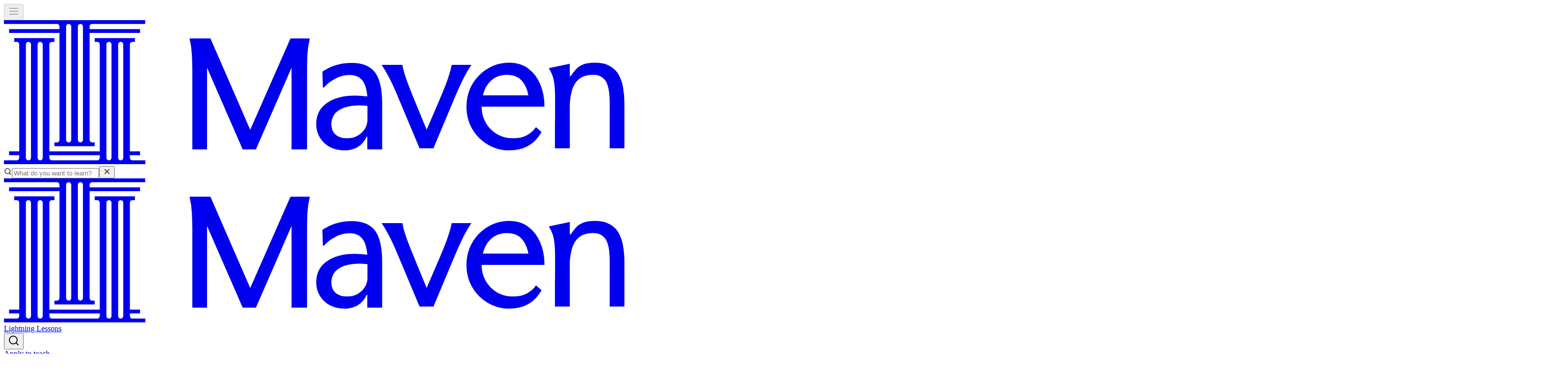

--- FILE ---
content_type: text/html; charset=utf-8
request_url: https://maven.com/resources/maven-insights-top-rated-courses
body_size: 38303
content:
<!DOCTYPE html><html lang="en"><head><meta charSet="utf-8" data-next-head=""/><link rel="preconnect" href="https://fonts.gstatic.com" crossorigin="anonymous" data-next-head=""/><meta name="viewport" content="width=device-width, initial-scale=1, maximum-scale=1" data-next-head=""/><title data-next-head="">Maven: Maven Insights: What top-rated courses have in common</title><meta name="description" content="Discover the secret behind Maven&#x27;s success in crafting top-rated online courses. Learn how a robust syllabus, project-based approach, and active community contribute to a great student experience." data-next-head=""/><meta property="og:type" content="website" data-next-head=""/><meta property="og:title" content="Maven: Maven Insights: What top-rated courses have in common" data-next-head=""/><meta property="og:description" content="Discover the secret behind Maven&#x27;s success in crafting top-rated online courses. Learn how a robust syllabus, project-based approach, and active community contribute to a great student experience." data-next-head=""/><meta property="og:image" content="https://images.ctfassets.net/72n9zqcdnf4y/6Cy9rJtQLPhgiPnIamNapX/a36e3c1dfdf9e9c32cefb3d00c66646c/top-rated-courses.png" data-next-head=""/><meta name="twitter:title" content="Maven: Maven Insights: What top-rated courses have in common" data-next-head=""/><meta name="twitter:description" content="Discover the secret behind Maven&#x27;s success in crafting top-rated online courses. Learn how a robust syllabus, project-based approach, and active community contribute to a great student experience." data-next-head=""/><meta name="twitter:card" content="summary_large_image" data-next-head=""/><meta name="twitter:image" content="https://images.ctfassets.net/72n9zqcdnf4y/6Cy9rJtQLPhgiPnIamNapX/a36e3c1dfdf9e9c32cefb3d00c66646c/top-rated-courses.png" data-next-head=""/><link rel="canonical" href="https://maven.com/resources/maven-insights-top-rated-courses" data-next-head=""/><script id="google-tag-manager-GTM-KLLHH3F">
        (function(w,d,s,l,i){w[l]=w[l]||[];w[l].push({'gtm.start':
        new Date().getTime(),event:'gtm.js'});var f=d.getElementsByTagName(s)[0],
        j=d.createElement(s),dl=l!='dataLayer'?'&l='+l:'';j.async=true;j.src=
        'https://www.googletagmanager.com/gtm.js?id='+i+dl;f.parentNode.insertBefore(j,f);
        })(window,document,'script','dataLayer','GTM-KLLHH3F');
      </script><link rel="shortcut icon" href="/favicon.ico"/><link rel="preload" href="/_next/static/media/e9398eb2939db276-s.p.woff2" as="font" type="font/woff2" crossorigin="anonymous" data-next-font="size-adjust"/><link rel="preload" href="/_next/static/media/7fc55126e46b7f62-s.p.woff2" as="font" type="font/woff2" crossorigin="anonymous" data-next-font="size-adjust"/><link rel="preload" href="/_next/static/media/94696cc1efb27449-s.p.woff2" as="font" type="font/woff2" crossorigin="anonymous" data-next-font="size-adjust"/><link rel="preload" href="/_next/static/media/5c8fffff95eb8e48-s.p.woff2" as="font" type="font/woff2" crossorigin="anonymous" data-next-font="size-adjust"/><link rel="preload" href="/_next/static/media/8f920c3355cb9a00-s.p.woff2" as="font" type="font/woff2" crossorigin="anonymous" data-next-font="size-adjust"/><link rel="preload" href="/_next/static/media/660df1574f498e36-s.p.woff2" as="font" type="font/woff2" crossorigin="anonymous" data-next-font="size-adjust"/><link rel="preload" href="/_next/static/media/e484e1f63e897a37-s.p.woff2" as="font" type="font/woff2" crossorigin="anonymous" data-next-font="size-adjust"/><link rel="preload" href="/_next/static/media/87c6009a7a238477-s.p.woff2" as="font" type="font/woff2" crossorigin="anonymous" data-next-font="size-adjust"/><link rel="preload" href="/_next/static/media/403c1ae26e2d1a32-s.p.woff2" as="font" type="font/woff2" crossorigin="anonymous" data-next-font="size-adjust"/><link rel="preload" href="/_next/static/media/d10197c3b75e5d20-s.p.woff2" as="font" type="font/woff2" crossorigin="anonymous" data-next-font="size-adjust"/><link rel="preload" href="/_next/static/media/59d10fd9a17551ec-s.p.woff2" as="font" type="font/woff2" crossorigin="anonymous" data-next-font="size-adjust"/><link rel="preload" href="/_next/static/media/4fdb345addb82399-s.p.woff2" as="font" type="font/woff2" crossorigin="anonymous" data-next-font="size-adjust"/><link rel="preload" href="/_next/static/media/c1a1ec6607c0ef98-s.p.woff2" as="font" type="font/woff2" crossorigin="anonymous" data-next-font="size-adjust"/><link rel="preload" href="/_next/static/media/b270d9bffde2d717-s.p.woff2" as="font" type="font/woff2" crossorigin="anonymous" data-next-font="size-adjust"/><link rel="preload" href="/_next/static/media/3592200972c86420-s.p.woff2" as="font" type="font/woff2" crossorigin="anonymous" data-next-font="size-adjust"/><link rel="preload" href="/_next/static/media/6046a7451f489d56-s.p.woff2" as="font" type="font/woff2" crossorigin="anonymous" data-next-font="size-adjust"/><link rel="preload" href="/_next/static/media/d4776404920928e7-s.p.woff2" as="font" type="font/woff2" crossorigin="anonymous" data-next-font="size-adjust"/><link rel="preload" href="/_next/static/media/1bc7966f5ff73ff5-s.p.woff2" as="font" type="font/woff2" crossorigin="anonymous" data-next-font="size-adjust"/><link rel="preload" href="/_next/static/media/ddda53c7e13e2d05-s.p.woff2" as="font" type="font/woff2" crossorigin="anonymous" data-next-font="size-adjust"/><link rel="preload" href="/_next/static/media/b274f63f4a249466-s.p.woff2" as="font" type="font/woff2" crossorigin="anonymous" data-next-font="size-adjust"/><link rel="preload" href="/_next/static/media/08d79b7f350f0374-s.p.woff2" as="font" type="font/woff2" crossorigin="anonymous" data-next-font="size-adjust"/><link rel="preload" href="/_next/static/css/468ad9c6549b31e3.css" as="style"/><link rel="stylesheet" href="/_next/static/css/468ad9c6549b31e3.css" data-n-g=""/><link rel="preload" href="/_next/static/css/9c941692721f3574.css" as="style"/><link rel="stylesheet" href="/_next/static/css/9c941692721f3574.css" data-n-p=""/><noscript data-n-css=""></noscript><script defer="" nomodule="" src="/_next/static/chunks/polyfills-42372ed130431b0a.js"></script><script src="/_next/static/chunks/webpack-76ab39252f946cc7.js" defer=""></script><script src="/_next/static/chunks/framework-5b48c8dcdc5a1d8b.js" defer=""></script><script src="/_next/static/chunks/main-200c4cc3428b7df5.js" defer=""></script><script src="/_next/static/chunks/pages/_app-6dc8c0f8d26c4a98.js" defer=""></script><script src="/_next/static/chunks/07c2d338-93554fc9d7578f29.js" defer=""></script><script src="/_next/static/chunks/4291439b-784510df7cd713e6.js" defer=""></script><script src="/_next/static/chunks/1dbfff34-f7392f3f63662c68.js" defer=""></script><script src="/_next/static/chunks/4243-86452fba26ca5e49.js" defer=""></script><script src="/_next/static/chunks/6443-0323af30ed3cc358.js" defer=""></script><script src="/_next/static/chunks/3945-3a1ad7bf1b10971b.js" defer=""></script><script src="/_next/static/chunks/8827-8ee27fce4f7c2236.js" defer=""></script><script src="/_next/static/chunks/4587-c1fae9d2ecbe59a9.js" defer=""></script><script src="/_next/static/chunks/4000-aa7459e87e9d6769.js" defer=""></script><script src="/_next/static/chunks/4688-bbc04a8ec3661a30.js" defer=""></script><script src="/_next/static/chunks/9932-16e1128b615e5705.js" defer=""></script><script src="/_next/static/chunks/9073-82fb57cd4e833468.js" defer=""></script><script src="/_next/static/chunks/6758-d9a2c23b8df44764.js" defer=""></script><script src="/_next/static/chunks/8577-e0df9ada4dfa26f2.js" defer=""></script><script src="/_next/static/chunks/2290-d5d435ef470579d0.js" defer=""></script><script src="/_next/static/chunks/2792-b8baa69e746c957b.js" defer=""></script><script src="/_next/static/chunks/4452-208c4ddd2ecce52a.js" defer=""></script><script src="/_next/static/chunks/6563-67666e3f2b69521c.js" defer=""></script><script src="/_next/static/chunks/8992-b9bf18646c497433.js" defer=""></script><script src="/_next/static/chunks/6413-0f31e7d8f878640c.js" defer=""></script><script src="/_next/static/chunks/6012-10ae30c69197f9d0.js" defer=""></script><script src="/_next/static/chunks/5-713e59de2b253c69.js" defer=""></script><script src="/_next/static/chunks/5190-4bb5c66afb73fdf4.js" defer=""></script><script src="/_next/static/chunks/3427-376a85d387ba3fe8.js" defer=""></script><script src="/_next/static/chunks/1415-31b21a132a4a57ff.js" defer=""></script><script src="/_next/static/chunks/648-cf12fec4e4635c2f.js" defer=""></script><script src="/_next/static/chunks/5146-6af4d6b62923c941.js" defer=""></script><script src="/_next/static/chunks/9769-e879979373bb11b1.js" defer=""></script><script src="/_next/static/chunks/9008-f826764dbdbed268.js" defer=""></script><script src="/_next/static/chunks/pages/resources/%5BblogPostSlug%5D-83f5f67efca47096.js" defer=""></script><script src="/_next/static/keghEXvpyPtPE0kBU2UaA/_buildManifest.js" defer=""></script><script src="/_next/static/keghEXvpyPtPE0kBU2UaA/_ssgManifest.js" defer=""></script></head><body class="upmarket"><noscript id="google-tag-manager-body-GTM-KLLHH3F"><iframe src="https://www.googletagmanager.com/ns.html?id=GTM-KLLHH3F"
      height="0" width="0" style="display:none;visibility:hidden"></iframe></noscript><div id="__next"><style>:root {
  --font-graphik: 'fontGraphik', 'fontGraphik Fallback';
  --font-sentient: 'fontSentient', 'fontSentient Fallback';
  --font-domaine: 'fontDomaine', 'fontDomaine Fallback';
  --font-tickerbit: 'fontTickerbit', 'fontTickerbit Fallback';
  --font-bureau-sans: 'fontBureauSans', 'fontBureauSans Fallback';
  --font-bureau-serif: 'fontBureauSerif', 'fontBureauSerif Fallback';
}</style><div style="position:fixed;z-index:9999;top:16px;left:16px;right:16px;bottom:16px;pointer-events:none"></div><main class="relative"><div class="sticky top-0 z-20"><nav class="relative z-10 grid h-16 w-full grid-cols-[1fr_auto_1fr] gap-6 px-(--responsive) transition duration-300 ease-in-out lg:h-18 lg:grid-cols-[auto_1fr_auto] container-dark shadow-lg"><div class="flex items-stretch gap-6"><div class="flex items-stretch lg:hidden"><button disabled="" class="hover:bg-bg-hover-active inset-ring-border-focus flex items-center px-4 outline-none focus-visible:inset-ring-2"><svg width="24" height="24" viewBox="0 0 16 16" fill="none" xmlns="http://www.w3.org/2000/svg"><path fill-rule="evenodd" clip-rule="evenodd" d="M2 4C2 3.66863 2.35039 3.4 2.78261 3.4H13.2174C13.6496 3.4 14 3.66863 14 4C14 4.33137 13.6496 4.6 13.2174 4.6H2.78261C2.35039 4.6 2 4.33137 2 4ZM2 8C2 7.66863 2.35039 7.4 2.78261 7.4H13.2174C13.6496 7.4 14 7.66863 14 8C14 8.33137 13.6496 8.6 13.2174 8.6H2.78261C2.35039 8.6 2 8.33137 2 8ZM2.78261 11.4C2.35039 11.4 2 11.6686 2 12C2 12.3314 2.35039 12.6 2.78261 12.6H13.2174C13.6496 12.6 14 12.3314 14 12C14 11.6686 13.6496 11.4 13.2174 11.4H2.78261Z" fill="currentColor"></path></svg></button></div><a aria-label="Maven homepage" class="inset-ring-border-focus -mx-4 hidden items-center px-4 focus-visible:inset-ring-2 focus-visible:outline-none lg:flex" href="/"><svg xmlns="http://www.w3.org/2000/svg" fill="none" viewBox="0 0 138 32" class="h-6 lg:h-8"><path fill="currentColor" d="M11.732.854c.313 0 .566.253.566.565v.568H1.134v.854h11.164v23.765a.565.565 0 0 1-.566.565h-.553v.855h8.91v-.855h-.553a.565.565 0 0 1-.566-.565V2.841h11.178v-.854H18.97v-.568c0-.312.254-.565.566-.565h11.747V0H0v.854zm5.205 0c.313 0 .566.253.566.565v25.187a.565.565 0 0 1-.566.565h-.002a.565.565 0 0 1-.566-.565V1.42c0-.312.253-.565.566-.565zm-2.602 0c.312 0 .566.253.566.565v25.187a.565.565 0 0 1-.566.565h-.003a.565.565 0 0 1-.565-.565V1.42c0-.312.253-.565.566-.565z"></path><path fill="currentColor" d="M29.015 31.146h-.553a.565.565 0 0 1-.566-.565v-.567h2.253v-.855h-2.253V5.394c0-.312.253-.565.566-.565h.553v-.854h-8.91v.854h.553c.313 0 .566.253.566.565v23.765H10.06V5.394c0-.312.253-.565.566-.565h.553v-.854H2.27v.854h.553c.312 0 .566.253.566.565v23.765H1.134v.855h2.253v.567a.565.565 0 0 1-.565.565H0V32h31.321v-.854zm-23.593 0a.565.565 0 0 1-.566-.565V5.394c0-.312.253-.565.566-.565h.002c.313 0 .566.253.566.565v25.187a.565.565 0 0 1-.566.565zm2.602 0a.565.565 0 0 1-.566-.565V5.394c0-.312.254-.565.566-.565h.003c.312 0 .565.253.565.565v25.187a.565.565 0 0 1-.565.565zm12.08 0h-9.477a.565.565 0 0 1-.566-.565v-.567h11.163v.567a.565.565 0 0 1-.566.565zm3.153 0a.565.565 0 0 1-.566-.565V5.394c0-.312.253-.565.566-.565h.002c.313 0 .566.253.566.565v25.187a.565.565 0 0 1-.566.565zm2.602 0a.565.565 0 0 1-.566-.565V5.394c0-.312.254-.565.566-.565h.003c.312 0 .566.253.566.565v25.187a.565.565 0 0 1-.566.565zM99.181 9.93q-.24 1.214-.72 2.664-.446 1.418-1.44 3.81l-3.393 7.957-3.257-7.958q-.96-2.393-1.44-3.809a18 18 0 0 1-.686-2.664H83.65a24 24 0 0 1 1.611 2.732q.79 1.483 1.851 4.01l4.936 11.801h3.085l4.937-11.8q1.096-2.529 1.851-4.011.755-1.485 1.611-2.732zM118.797 14.28q-.892-2.224-2.64-3.505-1.747-1.315-4.319-1.315-1.92 0-3.634.742a9.4 9.4 0 0 0-2.983 2.091 9.7 9.7 0 0 0-2.057 3.102q-.72 1.787-.72 3.843t.72 3.843a9.8 9.8 0 0 0 2.057 3.068 10.1 10.1 0 0 0 3.017 2.057 9.05 9.05 0 0 0 3.633.742q2.23 0 3.668-.709 1.474-.741 2.297-1.686.858-.977 1.235-1.72l-1.235-1.045q-.755 1.113-2.022 1.786-1.234.675-3.154.674-1.92 0-3.497-.944a7.1 7.1 0 0 1-2.468-2.529 7.23 7.23 0 0 1-.891-3.54h13.918q0-2.764-.926-4.955zm-12.719 2.428q.481-2.09 1.852-3.303 1.37-1.248 3.564-1.248 2.024 0 3.155 1.248 1.131 1.214 1.508 3.303zM77.085 9.495v-.002q-3.77 0-6.548 1.956l.103 3.506h.24a8.3 8.3 0 0 1 2.605-1.989 6.74 6.74 0 0 1 3.12-.775q1.816 0 2.742 1.147.926 1.112 1.132 3.607-3.464-.439-6 .17-2.535.606-3.942 2.158-1.37 1.516-1.371 3.877 0 1.651.823 2.967a6 6 0 0 0 2.229 2.09q1.407.742 3.154.741c1.166 0 2.148-.258 3.017-.774q1.302-.81 1.953-2.294h.138v2.832h3.29V18.26q-.034-4.62-1.61-6.676-1.578-2.09-5.074-2.09zm3.428 12.842a3.93 3.93 0 0 1-.686 1.99 4.6 4.6 0 0 1-1.61 1.415q-.96.506-2.16.506-1.68 0-2.605-.809-.926-.81-.926-2.293 0-2.36 2.16-3.405 2.194-1.079 5.827-.675zM137.152 15.122v.002a8.8 8.8 0 0 0-.924-2.866q-.652-1.281-1.954-2.023-1.269-.775-3.325-.775-1.68.001-2.674.404-.994.405-1.612 1.079a10 10 0 0 0-1.097 1.483h-.24V9.695l-4.559.944v.203q.479.741.754 1.55.274.81.411 1.989.137 1.148.137 2.967v3.641q0 1.063-.033 2.125h.001v5.358h3.293V21.99q-.005-.5-.005-1v-2.462q.103-1.582.514-3.034.445-1.45 1.509-2.393 1.097-.944 3.119-.944 1.304 0 2.057.573.754.572 1.097 1.484.344.91.446 2.022.103 1.079.104 2.158v2.596q0 .47-.007.94v6.545h3.263v-10.08q0-1.686-.275-3.271zM54.548 24.368l-8.81-20.296h-4.627a18.5 18.5 0 0 1 .515 3.708q.102 1.887.102 3.777v17.167h3.257V10.58l7.894 18.144h2.93l7.894-18.144v18.144h3.429V11.557q0-1.888.068-3.777.103-1.888.548-3.708h-4.286z"></path></svg></a></div><div class="flex min-w-0 items-stretch justify-center lg:justify-start"><div class="hidden min-w-0 items-center justify-center lg:flex"><div class="flex w-75 min-w-0 flex-col items-stretch xl:w-116"><form class="flex flex-col items-stretch justify-stretch"><label class="border-border-primary text-text-primary placeholder:text-text-tertiary group bg-bg-tertiary relative flex h-10 items-center rounded-full border px-4 transition outline-none highlight-within:border-border-active highlight-within:bg-bg-primary"><svg class="text-icon-inactive shrink-0 transition group-highlight-within:text-icon-primary" width="16" height="16" viewBox="0 0 16 16" fill="none" xmlns="http://www.w3.org/2000/svg"><path fill-rule="evenodd" clip-rule="evenodd" d="M2.5999 7.25C2.5999 4.68188 4.68177 2.6 7.2499 2.6C9.81802 2.6 11.8999 4.68188 11.8999 7.25C11.8999 8.53251 11.3807 9.69376 10.541 10.535C10.5399 10.5361 10.5388 10.5372 10.5377 10.5383C10.5366 10.5393 10.5356 10.5404 10.5345 10.5415C9.69328 11.381 8.5322 11.9 7.2499 11.9C4.68177 11.9 2.5999 9.81812 2.5999 7.25ZM10.9403 11.7894C9.93358 12.6088 8.64911 13.1 7.2499 13.1C4.01903 13.1 1.3999 10.4809 1.3999 7.25C1.3999 4.01914 4.01903 1.4 7.2499 1.4C10.4808 1.4 13.0999 4.01914 13.0999 7.25C13.0999 8.64944 12.6085 9.93412 11.7888 10.9409L14.4238 13.5758C14.6581 13.8101 14.6581 14.19 14.4238 14.4243C14.1895 14.6586 13.8096 14.6586 13.5752 14.4243L10.9403 11.7894Z" fill="currentColor"></path></svg><input name="search" class="peer p3 mr-6 ml-3 grow outline-none" placeholder="What do you want to learn?" type="text"/><button type="reset" class="absolute right-4 peer-placeholder-shown:hidden"><svg width="16" height="16" viewBox="0 0 16 16" fill="none" xmlns="http://www.w3.org/2000/svg"><path d="M12.5 3.5L3.5 12.5" stroke="currentColor" stroke-width="1.2" stroke-linecap="round" stroke-linejoin="round"></path><path d="M12.5 12.5L3.5 3.5" stroke="currentColor" stroke-width="1.2" stroke-linecap="round" stroke-linejoin="round"></path></svg></button></label></form></div></div><a aria-label="Maven homepage" class="inset-ring-border-focus -mx-2 flex items-center px-2 focus-visible:inset-ring-2 focus-visible:outline-none lg:hidden" href="/"><svg xmlns="http://www.w3.org/2000/svg" fill="none" viewBox="0 0 138 32" class="h-6 lg:h-8"><path fill="currentColor" d="M11.732.854c.313 0 .566.253.566.565v.568H1.134v.854h11.164v23.765a.565.565 0 0 1-.566.565h-.553v.855h8.91v-.855h-.553a.565.565 0 0 1-.566-.565V2.841h11.178v-.854H18.97v-.568c0-.312.254-.565.566-.565h11.747V0H0v.854zm5.205 0c.313 0 .566.253.566.565v25.187a.565.565 0 0 1-.566.565h-.002a.565.565 0 0 1-.566-.565V1.42c0-.312.253-.565.566-.565zm-2.602 0c.312 0 .566.253.566.565v25.187a.565.565 0 0 1-.566.565h-.003a.565.565 0 0 1-.565-.565V1.42c0-.312.253-.565.566-.565z"></path><path fill="currentColor" d="M29.015 31.146h-.553a.565.565 0 0 1-.566-.565v-.567h2.253v-.855h-2.253V5.394c0-.312.253-.565.566-.565h.553v-.854h-8.91v.854h.553c.313 0 .566.253.566.565v23.765H10.06V5.394c0-.312.253-.565.566-.565h.553v-.854H2.27v.854h.553c.312 0 .566.253.566.565v23.765H1.134v.855h2.253v.567a.565.565 0 0 1-.565.565H0V32h31.321v-.854zm-23.593 0a.565.565 0 0 1-.566-.565V5.394c0-.312.253-.565.566-.565h.002c.313 0 .566.253.566.565v25.187a.565.565 0 0 1-.566.565zm2.602 0a.565.565 0 0 1-.566-.565V5.394c0-.312.254-.565.566-.565h.003c.312 0 .565.253.565.565v25.187a.565.565 0 0 1-.565.565zm12.08 0h-9.477a.565.565 0 0 1-.566-.565v-.567h11.163v.567a.565.565 0 0 1-.566.565zm3.153 0a.565.565 0 0 1-.566-.565V5.394c0-.312.253-.565.566-.565h.002c.313 0 .566.253.566.565v25.187a.565.565 0 0 1-.566.565zm2.602 0a.565.565 0 0 1-.566-.565V5.394c0-.312.254-.565.566-.565h.003c.312 0 .566.253.566.565v25.187a.565.565 0 0 1-.566.565zM99.181 9.93q-.24 1.214-.72 2.664-.446 1.418-1.44 3.81l-3.393 7.957-3.257-7.958q-.96-2.393-1.44-3.809a18 18 0 0 1-.686-2.664H83.65a24 24 0 0 1 1.611 2.732q.79 1.483 1.851 4.01l4.936 11.801h3.085l4.937-11.8q1.096-2.529 1.851-4.011.755-1.485 1.611-2.732zM118.797 14.28q-.892-2.224-2.64-3.505-1.747-1.315-4.319-1.315-1.92 0-3.634.742a9.4 9.4 0 0 0-2.983 2.091 9.7 9.7 0 0 0-2.057 3.102q-.72 1.787-.72 3.843t.72 3.843a9.8 9.8 0 0 0 2.057 3.068 10.1 10.1 0 0 0 3.017 2.057 9.05 9.05 0 0 0 3.633.742q2.23 0 3.668-.709 1.474-.741 2.297-1.686.858-.977 1.235-1.72l-1.235-1.045q-.755 1.113-2.022 1.786-1.234.675-3.154.674-1.92 0-3.497-.944a7.1 7.1 0 0 1-2.468-2.529 7.23 7.23 0 0 1-.891-3.54h13.918q0-2.764-.926-4.955zm-12.719 2.428q.481-2.09 1.852-3.303 1.37-1.248 3.564-1.248 2.024 0 3.155 1.248 1.131 1.214 1.508 3.303zM77.085 9.495v-.002q-3.77 0-6.548 1.956l.103 3.506h.24a8.3 8.3 0 0 1 2.605-1.989 6.74 6.74 0 0 1 3.12-.775q1.816 0 2.742 1.147.926 1.112 1.132 3.607-3.464-.439-6 .17-2.535.606-3.942 2.158-1.37 1.516-1.371 3.877 0 1.651.823 2.967a6 6 0 0 0 2.229 2.09q1.407.742 3.154.741c1.166 0 2.148-.258 3.017-.774q1.302-.81 1.953-2.294h.138v2.832h3.29V18.26q-.034-4.62-1.61-6.676-1.578-2.09-5.074-2.09zm3.428 12.842a3.93 3.93 0 0 1-.686 1.99 4.6 4.6 0 0 1-1.61 1.415q-.96.506-2.16.506-1.68 0-2.605-.809-.926-.81-.926-2.293 0-2.36 2.16-3.405 2.194-1.079 5.827-.675zM137.152 15.122v.002a8.8 8.8 0 0 0-.924-2.866q-.652-1.281-1.954-2.023-1.269-.775-3.325-.775-1.68.001-2.674.404-.994.405-1.612 1.079a10 10 0 0 0-1.097 1.483h-.24V9.695l-4.559.944v.203q.479.741.754 1.55.274.81.411 1.989.137 1.148.137 2.967v3.641q0 1.063-.033 2.125h.001v5.358h3.293V21.99q-.005-.5-.005-1v-2.462q.103-1.582.514-3.034.445-1.45 1.509-2.393 1.097-.944 3.119-.944 1.304 0 2.057.573.754.572 1.097 1.484.344.91.446 2.022.103 1.079.104 2.158v2.596q0 .47-.007.94v6.545h3.263v-10.08q0-1.686-.275-3.271zM54.548 24.368l-8.81-20.296h-4.627a18.5 18.5 0 0 1 .515 3.708q.102 1.887.102 3.777v17.167h3.257V10.58l7.894 18.144h2.93l7.894-18.144v18.144h3.429V11.557q0-1.888.068-3.777.103-1.888.548-3.708h-4.286z"></path></svg></a></div><div class="flex items-stretch justify-end gap-4 lg:gap-6"><div class="hidden items-stretch lg:flex"><a class="group b2 upmarket:text-text-primary inset-ring-border-focus relative -mx-4 flex items-center px-4 whitespace-nowrap transition-colors duration-250 ease-in-out hover:underline focus-visible:inset-ring-2 focus-visible:outline-none" href="/lightning-lessons"><div class="relative whitespace-nowrap">Lightning Lessons</div></a></div><div class="flex items-center lg:hidden"><button class="flex h-9 w-9 items-center justify-center"><svg class="" width="24" height="24" viewBox="0 0 16 16" fill="none" xmlns="http://www.w3.org/2000/svg"><path fill-rule="evenodd" clip-rule="evenodd" d="M2.5999 7.25C2.5999 4.68188 4.68177 2.6 7.2499 2.6C9.81802 2.6 11.8999 4.68188 11.8999 7.25C11.8999 8.53251 11.3807 9.69376 10.541 10.535C10.5399 10.5361 10.5388 10.5372 10.5377 10.5383C10.5366 10.5393 10.5356 10.5404 10.5345 10.5415C9.69328 11.381 8.5322 11.9 7.2499 11.9C4.68177 11.9 2.5999 9.81812 2.5999 7.25ZM10.9403 11.7894C9.93358 12.6088 8.64911 13.1 7.2499 13.1C4.01903 13.1 1.3999 10.4809 1.3999 7.25C1.3999 4.01914 4.01903 1.4 7.2499 1.4C10.4808 1.4 13.0999 4.01914 13.0999 7.25C13.0999 8.64944 12.6085 9.93412 11.7888 10.9409L14.4238 13.5758C14.6581 13.8101 14.6581 14.19 14.4238 14.4243C14.1895 14.6586 13.8096 14.6586 13.5752 14.4243L10.9403 11.7894Z" fill="currentColor"></path></svg></button></div><div class="hidden items-stretch lg:flex"><a class="group b2 upmarket:text-text-primary inset-ring-border-focus relative -mx-4 flex items-center px-4 whitespace-nowrap transition-colors duration-250 ease-in-out hover:underline focus-visible:inset-ring-2 focus-visible:outline-none" href="/start"><div class="relative whitespace-nowrap">Apply to teach</div></a></div><div class="hidden items-center lg:flex"><a class="group b2 upmarket:text-text-primary inset-ring-border-focus relative -mx-4 flex items-center px-4 whitespace-nowrap transition-colors duration-250 ease-in-out hover:underline focus-visible:inset-ring-2 focus-visible:outline-none" href="/login?next=%2Fresources%2Fmaven-insights-top-rated-courses"><div class="relative whitespace-nowrap">Log In</div></a></div><a class="highlight:text-text-secondary -mx-4 flex items-center gap-2 px-4 lg:hidden" href="/login?next=%2Fresources%2Fmaven-insights-top-rated-courses"><svg xmlns="http://www.w3.org/2000/svg" width="auto" height="auto" fill="none" viewBox="0 0 24 24" class="size-6"><path stroke="currentColor" stroke-linecap="round" stroke-linejoin="round" stroke-width="1.5" d="M12 22c5.523 0 10-4.477 10-10S17.523 2 12 2 2 6.477 2 12s4.477 10 10 10"></path><path stroke="currentColor" stroke-linecap="round" stroke-linejoin="round" stroke-width="1.5" d="M12 15a4 4 0 1 0 0-8 4 4 0 0 0 0 8"></path><path stroke="currentColor" stroke-linecap="round" stroke-linejoin="round" stroke-width="1.5" d="M5 19a7.54 7.54 0 0 1 2.893-2.92A8.3 8.3 0 0 1 12 15a8.3 8.3 0 0 1 4.107 1.08A7.54 7.54 0 0 1 19 19"></path></svg></a></div></nav></div><section class="relative overflow-x-hidden px-4 py-8 sm:px-6 md:px-10 md:py-16 xl:px-20 bg-gray-900 text-white"><div class="2xl:mx-auto 2xl:max-w-360"><div class="flex justify-center sm:-mt-5"><div class="max-w-90 flex-col sm:max-w-180"><div class="p3 mb-2 text-center"><span class="rounded-3xl border border-white/10 bg-gray-800 px-3 py-1 text-gray-400">June 22, 2023</span></div><h1 class="bh1 pb-2 text-center sm:pb-5">Maven Insights: What top-rated courses have in common</h1><div class="flex justify-center"><img class="h-10 w-10 shrink-0 rounded-full object-cover" src="//images.ctfassets.net/72n9zqcdnf4y/44n2klb7kyi89RSsF1Pq1S/bab475fac5aecc0f4c6512bc65c0f63d/gagan.png" alt=""/></div><div class="p2 text-center font-semibold">By <!-- -->Gagan Biyani</div><div class="p3 text-center">Co-founder &amp; CEO of Maven</div><div class="-mb-6 flex flex-col items-center pt-2 sm:-mb-12 sm:pt-4"><img class="block max-h-60 rounded-xl sm:max-h-160" src="https://images.ctfassets.net/72n9zqcdnf4y/6Cy9rJtQLPhgiPnIamNapX/a36e3c1dfdf9e9c32cefb3d00c66646c/top-rated-courses.png" alt=""/></div></div></div></div></section><div class="my-8 flex justify-center"><div class="max-w-90 flex-col space-y-2 sm:max-w-180"><div class="space-y-2"><div class="l1 text-primary-dark">Summary</div><div class="p2 pb-6">Discover the secret behind Maven&#x27;s success in crafting top-rated online courses. Learn how a robust syllabus, project-based approach, and active community contribute to a great student experience.</div><hr/></div><div><div class="p2-tall my-5">We started Maven because we knew students were hungry for a different type of online course: engaging, impactful, and fun. Today, we’ve received countless glowing testimonials and 9/10 average rating across all courses. </div><div class="p2-tall my-5">Here’s a pattern we’ve noticed across our highest rated courses: when students love a course, they’re more likely to spread the word and take more courses on Maven. Also, top-rated courses tend to rank higher in Maven search and email promotion.</div><div class="p2-tall my-5">So, how do you create an amazing student experience? </div><div class="p2-tall my-5"><b>In short, top-rated courses (9.5+/10) are more resource-rich, project-driven, and interactive.</b> As your course evolves, we recommend investing more in asynchronous content and reducing lectures in live sessions, so your future cohorts can be more scalable, interactive, <i>and</i> highly rated.</div><h5 class="bh5 mt-8"><b>1. Top-rated courses have a more robust syllabus</b>. </h5><div class="p2-tall my-5">Top-rated courses feature 4+ items per module (resources and videos) compared to 2-3 items per module for other courses. Students appreciate reviewing content at their own pace and coming to live sessions prepared with questions.</div><div class="p2-tall my-5">For example: Jorge Torres’ <a class="b2 text-primary-dark underline" href="https://maven.com/jorgetorres/venturefluent?utm_source=maven&amp;utm_medium=blog&amp;utm_campaign=maven_insights_top-rated_courses" rel="noopener noreferrer" target="_blank">Venture Fluent</a> has a 9.7/10 average rating. He packs his modules with pre-work and bonus materials. As a result, students come to the session prepared and excited to ask questions. Jorge recorded this <a class="b2 text-primary-dark underline" href="https://www.loom.com/share/8f9d9c4f0af04941a0d3a1c1686dd1d1?_hsenc=p2ANqtz--eqiIGlkNOmdnN519HMC1hpKE35zdNxZc7BQO9xljPutecVKpVdfJs4jKdR6DPosM1BlL-" rel="noopener noreferrer" target="_blank">Loom</a> to show other instructors how he set up his syllabus.</div><img class="my-6 max-h-100 sm:max-h-160" src="https://images.ctfassets.net/72n9zqcdnf4y/11uL85TVjnWBQ8oA5XlPrJ/623399001fcdd4f546bececee026c5ba/jorge_syllabus.png"/><div class="p2-tall my-5"><b>How to enhance your syllabus:</b></div><div class="p2-tall"><ul class="my-4 pl-4" style="list-style:disc"><li><div class="pb-2">Add reading or videos as pre-work ahead of live sessions.</div></li><li><div class="pb-2">Turn recordings into videos to replace lectures with interactive Q&amp;A and exercises in live sessions.</div></li><li><div class="pb-2">Include bonus resources for students that want to go the extra mile.</div></li></ul></div><h5 class="bh5 mt-8"><b>2. Top-rated courses are more project-driven.</b></h5><div class="p2-tall my-5">Our top courses assign more projects than other courses—1 project per module on average. Students want accountability to apply what they’re learning, and projects are a great way to structure this.</div><div class="p2-tall my-5">For example: Pamela Slim’s <a class="b2 text-primary-dark underline" href="https://maven.com/pamelaslim/tiny-marketing-actions?utm_source=maven&amp;utm_medium=blog&amp;utm_campaign=maven_insights_top-rated_courses" rel="noopener noreferrer" target="_blank">Tiny Marketing Actions</a> (rated 9.8/10) features 1 project per week.</div><img class="my-6 max-h-100 sm:max-h-160" src="https://images.ctfassets.net/72n9zqcdnf4y/3kMn3OBc74cLfrjRCnCMM5/8f65f371f1de617a37c87d110dc15664/Tiny_Marketing_Actions_Admin_-2023-06-20_at_13.19_2x.png"/><div class="p2-tall my-5"><b>How to build a project-driven course:</b></div><div class="p2-tall"><ul class="my-4 pl-4" style="list-style:disc"><li><div class="pb-2">Create 1 project per module for your course even if it’s a small action. Here’s a <a class="undefined text-primary-dark underline" href="https://help.maven.com/en/articles/5597496-projects?_hsenc=p2ANqtz-8WHQZpP1Lw7ms-f3R2jnD01PhCqgOVcRaEPZFQ7EOjxExbwVRW3uwlS8jVvFIaFSa9fxrx" rel="noopener noreferrer" target="_blank">brief guide</a> on how to create projects in Maven.</div></li><li><div class="pb-2">Encourage students to share their project in the #share-your-work channel (this happens automatically through Maven’s portal) and be sure to give feedback.</div></li><li><div class="pb-2">Host office hours and working time for students to share their work and ask questions about projects.</div></li></ul></div><h5 class="bh5 mt-8"><b>3. Top-rated courses have more active communities</b>. </h5><div class="p2-tall my-5">Students in top-rated courses get 2.5x more community notifications than students in other courses. Instructors encourage their students to reflect, share, ask &amp; answer questions, which leads to more engagement and connections.</div><div class="p2-tall my-5">For example: In <a class="b2 text-primary-dark underline" href="https://maven.com/andy-gupta/anyone-can-invest-now?utm_source=maven&amp;utm_medium=blog&amp;utm_campaign=maven_insights_top-rated_courses" rel="noopener noreferrer" target="_blank">Anyone Can Invest Now</a> (10/10 average with 84 ratings), Andy Gupta asks a reflection question after each live session and encourages students to reply in-thread.</div><img class="my-6 max-h-100 sm:max-h-160" src="https://images.ctfassets.net/72n9zqcdnf4y/48kJr1ow2NDYx8x3g4p9NX/f131c4a441db78e0c8b5edbe6cd8ee2d/andy_community.png"/><div class="p2-tall my-5"><b>How to build a more engaged community:</b></div><div class="p2-tall"><ul class="my-4 pl-4" style="list-style:disc"><li><div class="pb-2">Invite students to ask questions and give peer feedback in the community. </div></li><li><div class="pb-2">Create private DM chat groups to form accountability groups. </div></li><li><div class="pb-2">Give students a light discussion prompt after live sessions.</div></li><li><div class="pb-2">Respond to student questions and tag other students that might find it relevant.</div></li></ul></div><hr class="my-8"/><div class="p2-tall my-5">This summer, we’ll launch new features that will make it even easier to deliver a highly engaging course that students love. Stay tuned! </div><div class="p2-tall my-5">Finally, as you know, we&#x27;re dedicating over 50% of company resources to marketing courses. It&#x27;s going really well. We&#x27;re seeing success across social, email, SEO, paid, and more students browsing our marketplace directly. Some of these efforts are best done in collaboration with our instructors, so the Maven team might reach out to you to participate in various marketing activities.</div><div class="p2-tall my-5">In case you missed it, here’s additional context on our marketing efforts:</div><div class="p2-tall"><ul class="my-4 pl-4" style="list-style:disc"><li><div class="pb-2"><a class="undefined text-primary-dark underline" href="http://maven.com/resources/optimize-maven-course-page-seo" rel="noopener noreferrer" target="_blank">Four ways to get more traffic to your Maven course</a></div></li><li><div class="pb-2"><a class="undefined text-primary-dark underline" href="http://maven.com/resources/effectiveness-one-day-workshops-maven" rel="noopener noreferrer" target="_blank">Results from our one-day workshop experiment</a></div></li></ul></div><div class="p2-tall my-5"></div></div><h5 class="text-primary pb-4">Related Courses</h5><div class="flex flex-col space-y-3"><a href="/jacalin-ding/strategic-design-career-accelerator" target="_blank" rel="noreferrer"><div class="flex flex-row"><div class="mr-2 min-w-[110px]"><div class="relative mt-1 aspect-video"><span style="box-sizing:border-box;display:block;overflow:hidden;width:initial;height:initial;background:none;opacity:1;border:0;margin:0;padding:0;position:absolute;top:0;left:0;bottom:0;right:0"><img src="[data-uri]" decoding="async" data-nimg="fill" class="rounded-lg" style="position:absolute;top:0;left:0;bottom:0;right:0;box-sizing:border-box;padding:0;border:none;margin:auto;display:block;width:0;height:0;min-width:100%;max-width:100%;min-height:100%;max-height:100%;object-fit:cover"/><noscript><img loading="lazy" decoding="async" data-nimg="fill" style="position:absolute;top:0;left:0;bottom:0;right:0;box-sizing:border-box;padding:0;border:none;margin:auto;display:block;width:0;height:0;min-width:100%;max-width:100%;min-height:100%;max-height:100%;object-fit:cover" class="rounded-lg" sizes="100vw" srcSet="/_next/image?url=https%3A%2F%2Fd2426xcxuh3ht5.cloudfront.net%2FUFFT0AgwQP6hQXHoJRV5_Maven-Course%20cover.jpg&amp;w=415&amp;q=75 415w, /_next/image?url=https%3A%2F%2Fd2426xcxuh3ht5.cloudfront.net%2FUFFT0AgwQP6hQXHoJRV5_Maven-Course%20cover.jpg&amp;w=768&amp;q=75 768w, /_next/image?url=https%3A%2F%2Fd2426xcxuh3ht5.cloudfront.net%2FUFFT0AgwQP6hQXHoJRV5_Maven-Course%20cover.jpg&amp;w=1024&amp;q=75 1024w, /_next/image?url=https%3A%2F%2Fd2426xcxuh3ht5.cloudfront.net%2FUFFT0AgwQP6hQXHoJRV5_Maven-Course%20cover.jpg&amp;w=1280&amp;q=75 1280w, /_next/image?url=https%3A%2F%2Fd2426xcxuh3ht5.cloudfront.net%2FUFFT0AgwQP6hQXHoJRV5_Maven-Course%20cover.jpg&amp;w=1536&amp;q=75 1536w" src="/_next/image?url=https%3A%2F%2Fd2426xcxuh3ht5.cloudfront.net%2FUFFT0AgwQP6hQXHoJRV5_Maven-Course%20cover.jpg&amp;w=1536&amp;q=75"/></noscript></span></div></div><div><p class="p1 line-clamp-2 font-semibold">AI-Powered Strategic Design Accelerator</p><p class="p2 line-clamp-2">Use AI to strengthen strategic thinking. Gain trust as a business partner. Make confident strategic decisions. Communicate design&#x27;s value.</p></div></div></a><a href="/mallory/building-communities" target="_blank" rel="noreferrer"><div class="flex flex-row"><div class="mr-2 min-w-[110px]"><div class="relative mt-1 aspect-video"><span style="box-sizing:border-box;display:block;overflow:hidden;width:initial;height:initial;background:none;opacity:1;border:0;margin:0;padding:0;position:absolute;top:0;left:0;bottom:0;right:0"><img src="[data-uri]" decoding="async" data-nimg="fill" class="rounded-lg" style="position:absolute;top:0;left:0;bottom:0;right:0;box-sizing:border-box;padding:0;border:none;margin:auto;display:block;width:0;height:0;min-width:100%;max-width:100%;min-height:100%;max-height:100%;object-fit:cover"/><noscript><img loading="lazy" decoding="async" data-nimg="fill" style="position:absolute;top:0;left:0;bottom:0;right:0;box-sizing:border-box;padding:0;border:none;margin:auto;display:block;width:0;height:0;min-width:100%;max-width:100%;min-height:100%;max-height:100%;object-fit:cover" class="rounded-lg" sizes="100vw" srcSet="/_next/image?url=https%3A%2F%2Fd2426xcxuh3ht5.cloudfront.net%2FMahBmOiuSIi7mRFJx1Hk_Yellow%20Black%20Modern%20Course%20YouTube%20Thumbnail-2.png&amp;w=415&amp;q=75 415w, /_next/image?url=https%3A%2F%2Fd2426xcxuh3ht5.cloudfront.net%2FMahBmOiuSIi7mRFJx1Hk_Yellow%20Black%20Modern%20Course%20YouTube%20Thumbnail-2.png&amp;w=768&amp;q=75 768w, /_next/image?url=https%3A%2F%2Fd2426xcxuh3ht5.cloudfront.net%2FMahBmOiuSIi7mRFJx1Hk_Yellow%20Black%20Modern%20Course%20YouTube%20Thumbnail-2.png&amp;w=1024&amp;q=75 1024w, /_next/image?url=https%3A%2F%2Fd2426xcxuh3ht5.cloudfront.net%2FMahBmOiuSIi7mRFJx1Hk_Yellow%20Black%20Modern%20Course%20YouTube%20Thumbnail-2.png&amp;w=1280&amp;q=75 1280w, /_next/image?url=https%3A%2F%2Fd2426xcxuh3ht5.cloudfront.net%2FMahBmOiuSIi7mRFJx1Hk_Yellow%20Black%20Modern%20Course%20YouTube%20Thumbnail-2.png&amp;w=1536&amp;q=75 1536w" src="/_next/image?url=https%3A%2F%2Fd2426xcxuh3ht5.cloudfront.net%2FMahBmOiuSIi7mRFJx1Hk_Yellow%20Black%20Modern%20Course%20YouTube%20Thumbnail-2.png&amp;w=1536&amp;q=75"/></noscript></span></div></div><div><p class="p1 line-clamp-2 font-semibold">The Art, Science &amp; Business of Community</p><p class="p2 line-clamp-2">You’ll learn the psychology of why people gather, and get tactical playbooks for ideation, design, member engagement, and creating impact.</p></div></div></a><a href="/freelanceforlife/designingyourfreelancebusiness" target="_blank" rel="noreferrer"><div class="flex flex-row"><div class="mr-2 min-w-[110px]"><div class="relative mt-1 aspect-video"><span style="box-sizing:border-box;display:block;overflow:hidden;width:initial;height:initial;background:none;opacity:1;border:0;margin:0;padding:0;position:absolute;top:0;left:0;bottom:0;right:0"><img src="[data-uri]" decoding="async" data-nimg="fill" class="rounded-lg" style="position:absolute;top:0;left:0;bottom:0;right:0;box-sizing:border-box;padding:0;border:none;margin:auto;display:block;width:0;height:0;min-width:100%;max-width:100%;min-height:100%;max-height:100%;object-fit:cover"/><noscript><img loading="lazy" decoding="async" data-nimg="fill" style="position:absolute;top:0;left:0;bottom:0;right:0;box-sizing:border-box;padding:0;border:none;margin:auto;display:block;width:0;height:0;min-width:100%;max-width:100%;min-height:100%;max-height:100%;object-fit:cover" class="rounded-lg" sizes="100vw" srcSet="/_next/image?url=https%3A%2F%2Fd2426xcxuh3ht5.cloudfront.net%2FyUOz2yscSwaHU7K4TdHL_DYFB-BizKit.png&amp;w=415&amp;q=75 415w, /_next/image?url=https%3A%2F%2Fd2426xcxuh3ht5.cloudfront.net%2FyUOz2yscSwaHU7K4TdHL_DYFB-BizKit.png&amp;w=768&amp;q=75 768w, /_next/image?url=https%3A%2F%2Fd2426xcxuh3ht5.cloudfront.net%2FyUOz2yscSwaHU7K4TdHL_DYFB-BizKit.png&amp;w=1024&amp;q=75 1024w, /_next/image?url=https%3A%2F%2Fd2426xcxuh3ht5.cloudfront.net%2FyUOz2yscSwaHU7K4TdHL_DYFB-BizKit.png&amp;w=1280&amp;q=75 1280w, /_next/image?url=https%3A%2F%2Fd2426xcxuh3ht5.cloudfront.net%2FyUOz2yscSwaHU7K4TdHL_DYFB-BizKit.png&amp;w=1536&amp;q=75 1536w" src="/_next/image?url=https%3A%2F%2Fd2426xcxuh3ht5.cloudfront.net%2FyUOz2yscSwaHU7K4TdHL_DYFB-BizKit.png&amp;w=1536&amp;q=75"/></noscript></span></div></div><div><p class="p1 line-clamp-2 font-semibold">Designing Your Freelance Business</p><p class="p2 line-clamp-2">Learn how to start and sustain a successful and fulfilling freelance practice.</p></div></div></a><a href="/shreyas-doshi/product-management-career" target="_blank" rel="noreferrer"><div class="flex flex-row"><div class="mr-2 min-w-[110px]"><div class="relative mt-1 aspect-video"><span style="box-sizing:border-box;display:block;overflow:hidden;width:initial;height:initial;background:none;opacity:1;border:0;margin:0;padding:0;position:absolute;top:0;left:0;bottom:0;right:0"><img src="[data-uri]" decoding="async" data-nimg="fill" class="rounded-lg" style="position:absolute;top:0;left:0;bottom:0;right:0;box-sizing:border-box;padding:0;border:none;margin:auto;display:block;width:0;height:0;min-width:100%;max-width:100%;min-height:100%;max-height:100%;object-fit:cover"/><noscript><img loading="lazy" decoding="async" data-nimg="fill" style="position:absolute;top:0;left:0;bottom:0;right:0;box-sizing:border-box;padding:0;border:none;margin:auto;display:block;width:0;height:0;min-width:100%;max-width:100%;min-height:100%;max-height:100%;object-fit:cover" class="rounded-lg" sizes="100vw" srcSet="/_next/image?url=https%3A%2F%2Fd2426xcxuh3ht5.cloudfront.net%2FciRK1mN2SOCoTu5Tb9ko_SHREYAS%20COURSE%20CARD%20UPDATE%20(3).png&amp;w=415&amp;q=75 415w, /_next/image?url=https%3A%2F%2Fd2426xcxuh3ht5.cloudfront.net%2FciRK1mN2SOCoTu5Tb9ko_SHREYAS%20COURSE%20CARD%20UPDATE%20(3).png&amp;w=768&amp;q=75 768w, /_next/image?url=https%3A%2F%2Fd2426xcxuh3ht5.cloudfront.net%2FciRK1mN2SOCoTu5Tb9ko_SHREYAS%20COURSE%20CARD%20UPDATE%20(3).png&amp;w=1024&amp;q=75 1024w, /_next/image?url=https%3A%2F%2Fd2426xcxuh3ht5.cloudfront.net%2FciRK1mN2SOCoTu5Tb9ko_SHREYAS%20COURSE%20CARD%20UPDATE%20(3).png&amp;w=1280&amp;q=75 1280w, /_next/image?url=https%3A%2F%2Fd2426xcxuh3ht5.cloudfront.net%2FciRK1mN2SOCoTu5Tb9ko_SHREYAS%20COURSE%20CARD%20UPDATE%20(3).png&amp;w=1536&amp;q=75 1536w" src="/_next/image?url=https%3A%2F%2Fd2426xcxuh3ht5.cloudfront.net%2FciRK1mN2SOCoTu5Tb9ko_SHREYAS%20COURSE%20CARD%20UPDATE%20(3).png&amp;w=1536&amp;q=75"/></noscript></span></div></div><div><p class="p1 line-clamp-2 font-semibold">Managing your PM Career in 2025 and beyond</p><p class="p2 line-clamp-2">Frameworks, Tactics, Templates I have been sharing in my 1:1 career coaching over the past 10 years, so you can build a great product career</p></div></div></a><a href="/negotiate-more/negotiation-playbook-for-tech-careers" target="_blank" rel="noreferrer"><div class="flex flex-row"><div class="mr-2 min-w-[110px]"><div class="relative mt-1 aspect-video"><span style="box-sizing:border-box;display:block;overflow:hidden;width:initial;height:initial;background:none;opacity:1;border:0;margin:0;padding:0;position:absolute;top:0;left:0;bottom:0;right:0"><img src="[data-uri]" decoding="async" data-nimg="fill" class="rounded-lg" style="position:absolute;top:0;left:0;bottom:0;right:0;box-sizing:border-box;padding:0;border:none;margin:auto;display:block;width:0;height:0;min-width:100%;max-width:100%;min-height:100%;max-height:100%;object-fit:cover"/><noscript><img loading="lazy" decoding="async" data-nimg="fill" style="position:absolute;top:0;left:0;bottom:0;right:0;box-sizing:border-box;padding:0;border:none;margin:auto;display:block;width:0;height:0;min-width:100%;max-width:100%;min-height:100%;max-height:100%;object-fit:cover" class="rounded-lg" sizes="100vw" srcSet="/_next/image?url=https%3A%2F%2Fd2426xcxuh3ht5.cloudfront.net%2FqYq5SxFT2JWj3XndNLPg_Maven%20Course%20Image%20(Zoom%20Virtual%20Background).jpg&amp;w=415&amp;q=75 415w, /_next/image?url=https%3A%2F%2Fd2426xcxuh3ht5.cloudfront.net%2FqYq5SxFT2JWj3XndNLPg_Maven%20Course%20Image%20(Zoom%20Virtual%20Background).jpg&amp;w=768&amp;q=75 768w, /_next/image?url=https%3A%2F%2Fd2426xcxuh3ht5.cloudfront.net%2FqYq5SxFT2JWj3XndNLPg_Maven%20Course%20Image%20(Zoom%20Virtual%20Background).jpg&amp;w=1024&amp;q=75 1024w, /_next/image?url=https%3A%2F%2Fd2426xcxuh3ht5.cloudfront.net%2FqYq5SxFT2JWj3XndNLPg_Maven%20Course%20Image%20(Zoom%20Virtual%20Background).jpg&amp;w=1280&amp;q=75 1280w, /_next/image?url=https%3A%2F%2Fd2426xcxuh3ht5.cloudfront.net%2FqYq5SxFT2JWj3XndNLPg_Maven%20Course%20Image%20(Zoom%20Virtual%20Background).jpg&amp;w=1536&amp;q=75 1536w" src="/_next/image?url=https%3A%2F%2Fd2426xcxuh3ht5.cloudfront.net%2FqYq5SxFT2JWj3XndNLPg_Maven%20Course%20Image%20(Zoom%20Virtual%20Background).jpg&amp;w=1536&amp;q=75"/></noscript></span></div></div><div><p class="p1 line-clamp-2 font-semibold">Negotiation Playbook for Entrepreneurs and Tech Careers</p><p class="p2 line-clamp-2">Tactics, frameworks and lessons from a decade of coaching founders, PMs, engineers, and execs to get paid what they are worth. </p></div></div></a><a href="/build-mvp/under-25k" target="_blank" rel="noreferrer"><div class="flex flex-row"><div class="mr-2 min-w-[110px]"><div class="relative mt-1 aspect-video"><span style="box-sizing:border-box;display:block;overflow:hidden;width:initial;height:initial;background:none;opacity:1;border:0;margin:0;padding:0;position:absolute;top:0;left:0;bottom:0;right:0"><img src="[data-uri]" decoding="async" data-nimg="fill" class="rounded-lg" style="position:absolute;top:0;left:0;bottom:0;right:0;box-sizing:border-box;padding:0;border:none;margin:auto;display:block;width:0;height:0;min-width:100%;max-width:100%;min-height:100%;max-height:100%;object-fit:cover"/><noscript><img loading="lazy" decoding="async" data-nimg="fill" style="position:absolute;top:0;left:0;bottom:0;right:0;box-sizing:border-box;padding:0;border:none;margin:auto;display:block;width:0;height:0;min-width:100%;max-width:100%;min-height:100%;max-height:100%;object-fit:cover" class="rounded-lg" sizes="100vw" srcSet="/_next/image?url=https%3A%2F%2Fd2426xcxuh3ht5.cloudfront.net%2FLnqq26kbSnGD4aJm3q7V_22k%20genai.jpg&amp;w=415&amp;q=75 415w, /_next/image?url=https%3A%2F%2Fd2426xcxuh3ht5.cloudfront.net%2FLnqq26kbSnGD4aJm3q7V_22k%20genai.jpg&amp;w=768&amp;q=75 768w, /_next/image?url=https%3A%2F%2Fd2426xcxuh3ht5.cloudfront.net%2FLnqq26kbSnGD4aJm3q7V_22k%20genai.jpg&amp;w=1024&amp;q=75 1024w, /_next/image?url=https%3A%2F%2Fd2426xcxuh3ht5.cloudfront.net%2FLnqq26kbSnGD4aJm3q7V_22k%20genai.jpg&amp;w=1280&amp;q=75 1280w, /_next/image?url=https%3A%2F%2Fd2426xcxuh3ht5.cloudfront.net%2FLnqq26kbSnGD4aJm3q7V_22k%20genai.jpg&amp;w=1536&amp;q=75 1536w" src="/_next/image?url=https%3A%2F%2Fd2426xcxuh3ht5.cloudfront.net%2FLnqq26kbSnGD4aJm3q7V_22k%20genai.jpg&amp;w=1536&amp;q=75"/></noscript></span></div></div><div><p class="p1 line-clamp-2 font-semibold">Build a Lean MVP for your startup in under USD 22K using GenAI</p><p class="p2 line-clamp-2">Leverage GenAI to fulfil your startup dream by learning to validate your idea, translate idea to MVP &amp; find right partners for your startup</p></div></div></a></div><div class="space-y-8"><hr/><div><h5 class="text-primary pb-4">You might also like</h5><div class="flex flex-col sm:grid sm:grid-cols-2 sm:gap-2"><div class="mb-4 w-90 cursor-pointer space-y-6 rounded-xl border border-gray-300 p-6 shadow-xs hover:bg-gray-100 sm:w-88"><div class="flex flex-row justify-between"><img class="h-15 w-20 object-cover" src="//images.ctfassets.net/72n9zqcdnf4y/p5yGnQbj1GEGYA2vj7dg4/19c651e64a4576d730b12cf5ec6c952a/seo-course-page.png"/><svg class="text-primary" width="20" height="20" viewBox="0 0 16 16" fill="none" xmlns="http://www.w3.org/2000/svg"><path fill-rule="evenodd" clip-rule="evenodd" d="M7.67155 1.33333L14.6667 8L7.67155 14.6667L6.93842 13.9206L12.606 8.5191H1.33333V7.48089H12.606L6.93842 2.07939L7.67155 1.33333Z" fill="currentColor"></path></svg></div><h4 class="line-clamp-3 text-ellipsis">Maven Insights: How to optimize your Maven course page for SEO</h4></div><div class="mb-4 w-90 cursor-pointer space-y-6 rounded-xl border border-gray-300 p-6 shadow-xs hover:bg-gray-100 sm:w-88"><div class="flex flex-row justify-between"><img class="h-15 w-20 object-cover" src="//images.ctfassets.net/72n9zqcdnf4y/6kkfJVHmMTjC1cppA8OUD3/d0a9b763196ddcaa1161a7da7ba93315/workshops-experiment.png"/><svg class="text-primary" width="20" height="20" viewBox="0 0 16 16" fill="none" xmlns="http://www.w3.org/2000/svg"><path fill-rule="evenodd" clip-rule="evenodd" d="M7.67155 1.33333L14.6667 8L7.67155 14.6667L6.93842 13.9206L12.606 8.5191H1.33333V7.48089H12.606L6.93842 2.07939L7.67155 1.33333Z" fill="currentColor"></path></svg></div><h4 class="line-clamp-3 text-ellipsis">Maven Insights: One-day workshops versus full-length courses</h4></div><div class="mb-4 w-90 cursor-pointer space-y-6 rounded-xl border border-gray-300 p-6 shadow-xs hover:bg-gray-100 sm:w-88"><div class="flex flex-row justify-between"><img class="h-15 w-20 object-cover" src="//images.ctfassets.net/72n9zqcdnf4y/6aavJOInDkgH18iaQbeiop/72bf8d623ba5fce3f93bf1332f9cb853/superspecifihow.png"/><svg class="text-primary" width="20" height="20" viewBox="0 0 16 16" fill="none" xmlns="http://www.w3.org/2000/svg"><path fill-rule="evenodd" clip-rule="evenodd" d="M7.67155 1.33333L14.6667 8L7.67155 14.6667L6.93842 13.9206L12.606 8.5191H1.33333V7.48089H12.606L6.93842 2.07939L7.67155 1.33333Z" fill="currentColor"></path></svg></div><h4 class="line-clamp-3 text-ellipsis">Super Specific How: A proven method for impactful learning</h4></div><div class="mb-4 w-90 cursor-pointer space-y-6 rounded-xl border border-gray-300 p-6 shadow-xs hover:bg-gray-100 sm:w-88"><div class="flex flex-row justify-between"><img class="h-15 w-20 object-cover" src="//images.ctfassets.net/72n9zqcdnf4y/NpQgDiFPCmpeZ6fkZD9LT/a851f4672552a636b4367fb283ad6d6f/tacsblog.png"/><svg class="text-primary" width="20" height="20" viewBox="0 0 16 16" fill="none" xmlns="http://www.w3.org/2000/svg"><path fill-rule="evenodd" clip-rule="evenodd" d="M7.67155 1.33333L14.6667 8L7.67155 14.6667L6.93842 13.9206L12.606 8.5191H1.33333V7.48089H12.606L6.93842 2.07939L7.67155 1.33333Z" fill="currentColor"></path></svg></div><h4 class="line-clamp-3 text-ellipsis">The antidote to fluffy content: Tactical, Actionable, Concrete, Specific (TACS)</h4></div><div class="mb-4 w-90 cursor-pointer space-y-6 rounded-xl border border-gray-300 p-6 shadow-xs hover:bg-gray-100 sm:w-88"><div class="flex flex-row justify-between"><img class="h-15 w-20 object-cover" src="//images.ctfassets.net/72n9zqcdnf4y/hD5qTDAVxY6ZfQhifwiCn/3ad462a74d713f32c1e47103aa091d04/state_change"/><svg class="text-primary" width="20" height="20" viewBox="0 0 16 16" fill="none" xmlns="http://www.w3.org/2000/svg"><path fill-rule="evenodd" clip-rule="evenodd" d="M7.67155 1.33333L14.6667 8L7.67155 14.6667L6.93842 13.9206L12.606 8.5191H1.33333V7.48089H12.606L6.93842 2.07939L7.67155 1.33333Z" fill="currentColor"></path></svg></div><h4 class="line-clamp-3 text-ellipsis">Keep your audience engaged with the State Change Method</h4></div></div></div></div></div></div><footer class="border-line-base relative grid overflow-hidden xl:px-[calc(var(--responsive)-3rem)] container-dark border-t"><div class="border-line-base pointer-events-none absolute inset-x-0 inset-y-0 grid overflow-hidden md:inset-x-4 md:border-x xl:inset-x-[calc(var(--responsive)-2rem)]"></div><div class="border-line-base relative z-10 overflow-hidden px-(--responsive) xl:border-x xl:px-12"><div class="text-text-secondary relative flex flex-col items-stretch pt-12 pb-10 whitespace-nowrap palette-dark"><section class="relative flex flex-col items-stretch"><h2 class="text-text-primary flex flex-col items-start"><a aria-label="Home" class="outline-border-active -m-2 flex p-2 focus-visible:outline-2" href="/"><svg xmlns="http://www.w3.org/2000/svg" fill="none" viewBox="0 0 138 32" class="h-6 lg:h-8"><path fill="currentColor" d="M11.732.854c.313 0 .566.253.566.565v.568H1.134v.854h11.164v23.765a.565.565 0 0 1-.566.565h-.553v.855h8.91v-.855h-.553a.565.565 0 0 1-.566-.565V2.841h11.178v-.854H18.97v-.568c0-.312.254-.565.566-.565h11.747V0H0v.854zm5.205 0c.313 0 .566.253.566.565v25.187a.565.565 0 0 1-.566.565h-.002a.565.565 0 0 1-.566-.565V1.42c0-.312.253-.565.566-.565zm-2.602 0c.312 0 .566.253.566.565v25.187a.565.565 0 0 1-.566.565h-.003a.565.565 0 0 1-.565-.565V1.42c0-.312.253-.565.566-.565z"></path><path fill="currentColor" d="M29.015 31.146h-.553a.565.565 0 0 1-.566-.565v-.567h2.253v-.855h-2.253V5.394c0-.312.253-.565.566-.565h.553v-.854h-8.91v.854h.553c.313 0 .566.253.566.565v23.765H10.06V5.394c0-.312.253-.565.566-.565h.553v-.854H2.27v.854h.553c.312 0 .566.253.566.565v23.765H1.134v.855h2.253v.567a.565.565 0 0 1-.565.565H0V32h31.321v-.854zm-23.593 0a.565.565 0 0 1-.566-.565V5.394c0-.312.253-.565.566-.565h.002c.313 0 .566.253.566.565v25.187a.565.565 0 0 1-.566.565zm2.602 0a.565.565 0 0 1-.566-.565V5.394c0-.312.254-.565.566-.565h.003c.312 0 .565.253.565.565v25.187a.565.565 0 0 1-.565.565zm12.08 0h-9.477a.565.565 0 0 1-.566-.565v-.567h11.163v.567a.565.565 0 0 1-.566.565zm3.153 0a.565.565 0 0 1-.566-.565V5.394c0-.312.253-.565.566-.565h.002c.313 0 .566.253.566.565v25.187a.565.565 0 0 1-.566.565zm2.602 0a.565.565 0 0 1-.566-.565V5.394c0-.312.254-.565.566-.565h.003c.312 0 .566.253.566.565v25.187a.565.565 0 0 1-.566.565zM99.181 9.93q-.24 1.214-.72 2.664-.446 1.418-1.44 3.81l-3.393 7.957-3.257-7.958q-.96-2.393-1.44-3.809a18 18 0 0 1-.686-2.664H83.65a24 24 0 0 1 1.611 2.732q.79 1.483 1.851 4.01l4.936 11.801h3.085l4.937-11.8q1.096-2.529 1.851-4.011.755-1.485 1.611-2.732zM118.797 14.28q-.892-2.224-2.64-3.505-1.747-1.315-4.319-1.315-1.92 0-3.634.742a9.4 9.4 0 0 0-2.983 2.091 9.7 9.7 0 0 0-2.057 3.102q-.72 1.787-.72 3.843t.72 3.843a9.8 9.8 0 0 0 2.057 3.068 10.1 10.1 0 0 0 3.017 2.057 9.05 9.05 0 0 0 3.633.742q2.23 0 3.668-.709 1.474-.741 2.297-1.686.858-.977 1.235-1.72l-1.235-1.045q-.755 1.113-2.022 1.786-1.234.675-3.154.674-1.92 0-3.497-.944a7.1 7.1 0 0 1-2.468-2.529 7.23 7.23 0 0 1-.891-3.54h13.918q0-2.764-.926-4.955zm-12.719 2.428q.481-2.09 1.852-3.303 1.37-1.248 3.564-1.248 2.024 0 3.155 1.248 1.131 1.214 1.508 3.303zM77.085 9.495v-.002q-3.77 0-6.548 1.956l.103 3.506h.24a8.3 8.3 0 0 1 2.605-1.989 6.74 6.74 0 0 1 3.12-.775q1.816 0 2.742 1.147.926 1.112 1.132 3.607-3.464-.439-6 .17-2.535.606-3.942 2.158-1.37 1.516-1.371 3.877 0 1.651.823 2.967a6 6 0 0 0 2.229 2.09q1.407.742 3.154.741c1.166 0 2.148-.258 3.017-.774q1.302-.81 1.953-2.294h.138v2.832h3.29V18.26q-.034-4.62-1.61-6.676-1.578-2.09-5.074-2.09zm3.428 12.842a3.93 3.93 0 0 1-.686 1.99 4.6 4.6 0 0 1-1.61 1.415q-.96.506-2.16.506-1.68 0-2.605-.809-.926-.81-.926-2.293 0-2.36 2.16-3.405 2.194-1.079 5.827-.675zM137.152 15.122v.002a8.8 8.8 0 0 0-.924-2.866q-.652-1.281-1.954-2.023-1.269-.775-3.325-.775-1.68.001-2.674.404-.994.405-1.612 1.079a10 10 0 0 0-1.097 1.483h-.24V9.695l-4.559.944v.203q.479.741.754 1.55.274.81.411 1.989.137 1.148.137 2.967v3.641q0 1.063-.033 2.125h.001v5.358h3.293V21.99q-.005-.5-.005-1v-2.462q.103-1.582.514-3.034.445-1.45 1.509-2.393 1.097-.944 3.119-.944 1.304 0 2.057.573.754.572 1.097 1.484.344.91.446 2.022.103 1.079.104 2.158v2.596q0 .47-.007.94v6.545h3.263v-10.08q0-1.686-.275-3.271zM54.548 24.368l-8.81-20.296h-4.627a18.5 18.5 0 0 1 .515 3.708q.102 1.887.102 3.777v17.167h3.257V10.58l7.894 18.144h2.93l7.894-18.144v18.144h3.429V11.557q0-1.888.068-3.777.103-1.888.548-3.708h-4.286z"></path></svg></a></h2><div class="z-10 flex flex-col gap-x-15 lg:flex-row-reverse lg:justify-end 2xl:justify-between 2xl:pr-60"><div class="flex flex-col gap-4"><form class="group mt-10 flex flex-col items-stretch sm:items-start"><input name="leaveBlank" class="hidden"/><label for=":R1jpej6:" class="bh5 text-text-primary pb-4">Be the first to know what’s new on Maven</label><div class="relative flex flex-col items-stretch"><input name="email" id=":R1jpej6:" placeholder="your@email.com" required="" type="email" class="placeholder:text-text-inactive text-text-primary user-invalid:border-sunrise-300 hover:user-invalid:border-sunrise-300 border-border-primary ring-border-border-active bg-bg-primary focus-visible:border-border-active hover:border-border-hover hover:focus-visible:border-border-active focus-visible:bg-bg-active-hover h-14 min-w-90 rounded-lg border py-2 pr-14 pl-5 shadow-sm transition duration-150 ease-out focus-visible:outline-none"/><button aria-label="submit" class="bg-lapis-accent-200 hover-bg-lapis-accent-100 hover palette-light hover:bg-lapis-accent-100 focus-visible:outline-border-active absolute top-2.25 right-2.25 flex size-10 items-center justify-center rounded-md text-gray-900 transition duration-150 ease-out group-invalid:bg-gray-300 hover:shadow-xs focus-visible:outline-2 disabled:bg-gray-300"><svg width="16" height="16" viewBox="0 0 16 16" xmlns="http://www.w3.org/2000/svg"><path fill-rule="evenodd" clip-rule="evenodd" stroke="currentColor" d="M7.67156 1.33333L14.6667 8L7.67156 14.6667L6.93843 13.9206L12.606 8.5191H1.33334V7.48089H12.606L6.93843 2.07939L7.67156 1.33333Z"></path></svg></button></div></form><p class="text-text-secondary p2">Contact support:<!-- --> <a href="mailto:support@maven.com" class="p2 font-semibold">support@maven.com</a> </p></div><nav class="p2 relative mt-6 grid grid-cols-1 items-start justify-start gap-x-20 md:grid-cols-[repeat(3,auto)] lg:gap-x-15 xl:gap-x-20"><div><h3 class="bh5 text-text-primary break-before-always mt-6 mb-4">Learn</h3><ul class="break-inside-avoid"><a class="group hover:text-text-primary ring-border-active relative -mx-2 block px-2 py-2 whitespace-nowrap transition-colors duration-300 ease-in-out outline-none focus-visible:ring-2" href="/"><span class="relative"><div class="absolute right-0 -bottom-0 left-0 h-0.5 origin-left scale-x-0 bg-current transition duration-300 ease-in-out group-hover:scale-x-100" aria-hidden="true"></div>Explore courses</span></a><a class="group hover:text-text-primary ring-border-active relative -mx-2 block px-2 py-2 whitespace-nowrap transition-colors duration-300 ease-in-out outline-none focus-visible:ring-2" href="/lightning-lessons"><span class="relative"><div class="absolute right-0 -bottom-0 left-0 h-0.5 origin-left scale-x-0 bg-current transition duration-300 ease-in-out group-hover:scale-x-100" aria-hidden="true"></div>Lightning Lessons</span></a><a class="group hover:text-text-primary ring-border-active relative -mx-2 block px-2 py-2 whitespace-nowrap transition-colors duration-300 ease-in-out outline-none focus-visible:ring-2" href="/expense"><span class="relative"><div class="absolute right-0 -bottom-0 left-0 h-0.5 origin-left scale-x-0 bg-current transition duration-300 ease-in-out group-hover:scale-x-100" aria-hidden="true"></div>Expense a course</span></a></ul></div><div><h3 class="bh5 text-text-primary break-before-always mt-6 mb-4">Teach</h3><ul class="break-inside-avoid"><a class="group hover:text-text-primary ring-border-active relative -mx-2 block px-2 py-2 whitespace-nowrap transition-colors duration-300 ease-in-out outline-none focus-visible:ring-2" href="/start"><span class="relative"><div class="absolute right-0 -bottom-0 left-0 h-0.5 origin-left scale-x-0 bg-current transition duration-300 ease-in-out group-hover:scale-x-100" aria-hidden="true"></div>Apply to teach</span></a><a class="group hover:text-text-primary ring-border-active relative -mx-2 block px-2 py-2 whitespace-nowrap transition-colors duration-300 ease-in-out outline-none focus-visible:ring-2" href="https://help.maven.com/en/collections/3387498-maven-admin-tools"><span class="relative"><div class="absolute right-0 -bottom-0 left-0 h-0.5 origin-left scale-x-0 bg-current transition duration-300 ease-in-out group-hover:scale-x-100" aria-hidden="true"></div>Instructor resources</span></a></ul></div><div><h3 class="bh5 text-text-primary break-before-always mt-6 mb-4">Maven</h3><ul class="break-inside-avoid"><a class="group hover:text-text-primary ring-border-active relative -mx-2 block px-2 py-2 whitespace-nowrap transition-colors duration-300 ease-in-out outline-none focus-visible:ring-2" href="/about"><span class="relative"><div class="absolute right-0 -bottom-0 left-0 h-0.5 origin-left scale-x-0 bg-current transition duration-300 ease-in-out group-hover:scale-x-100" aria-hidden="true"></div>About us</span></a><a class="group hover:text-text-primary ring-border-active relative -mx-2 block px-2 py-2 whitespace-nowrap transition-colors duration-300 ease-in-out outline-none focus-visible:ring-2" href="/careers"><span class="relative"><div class="absolute right-0 -bottom-0 left-0 h-0.5 origin-left scale-x-0 bg-current transition duration-300 ease-in-out group-hover:scale-x-100" aria-hidden="true"></div>Careers</span></a><a class="group hover:text-text-primary ring-border-active relative -mx-2 block px-2 py-2 whitespace-nowrap transition-colors duration-300 ease-in-out outline-none focus-visible:ring-2" href="https://help.maven.com/"><span class="relative"><div class="absolute right-0 -bottom-0 left-0 h-0.5 origin-left scale-x-0 bg-current transition duration-300 ease-in-out group-hover:scale-x-100" aria-hidden="true"></div>Help center</span></a><a class="group hover:text-text-primary ring-border-active relative -mx-2 block px-2 py-2 whitespace-nowrap transition-colors duration-300 ease-in-out outline-none focus-visible:ring-2" href="/privacy"><span class="relative"><div class="absolute right-0 -bottom-0 left-0 h-0.5 origin-left scale-x-0 bg-current transition duration-300 ease-in-out group-hover:scale-x-100" aria-hidden="true"></div>Privacy policy</span></a><a class="group hover:text-text-primary ring-border-active relative -mx-2 block px-2 py-2 whitespace-nowrap transition-colors duration-300 ease-in-out outline-none focus-visible:ring-2" href="/terms"><span class="relative"><div class="absolute right-0 -bottom-0 left-0 h-0.5 origin-left scale-x-0 bg-current transition duration-300 ease-in-out group-hover:scale-x-100" aria-hidden="true"></div>Terms of service</span></a></ul></div></nav></div><div class="text-line-base pointer-events-none absolute inset-0" aria-hidden="true"><svg xmlns="http://www.w3.org/2000/svg" width="107" height="612" fill="none" class="absolute -right-12 bottom-40 h-auto w-auto md:bottom-32 lg:hidden"><path stroke="currentColor" d="M12 0v611M70 0v611"></path><mask id="mobileLines_svg__a" fill="#fff"><path d="M70 611c-32.032 0-58-25.967-58-58s25.968-58 58-58h37v116z"></path></mask><path fill="currentColor" d="M70 612c-32.585 0-59-26.415-59-59s26.415-59 59-59v2c-31.48 0-57 25.52-57 57s25.52 57 57 57zm37-117v116zm0 117H70c-32.585 0-59-26.415-59-59h2c0 31.48 25.52 57 57 57h37zm-96-59c0-32.585 26.415-59 59-59h37v2H70c-31.48 0-57 25.52-57 57z" mask="url(#mobileLines_svg__a)"></path><path stroke="currentColor" d="M0 611h103M0 495h103"></path></svg><svg xmlns="http://www.w3.org/2000/svg" fill="none" viewBox="-43 -1000 280 1628" class="absolute -right-12 -bottom-38 hidden h-auto w-70 lg:block"><path stroke="currentColor" d="M0 1v1713M70 1v1505m167-998h-92.5C64.419 509 1 444.081 1 364s63.419-145 143.5-145h92m-92 0H0"></path></svg></div></section><hr class="border-line-base -mx-(--responsive) my-8 border-t-1"/><section class="p3 text-text-secondary relative z-10 flex items-center justify-between px-2"><div>© <!-- -->2026<!-- --> Maven Learning, Inc.</div><div class="flex gap-3"><a class="highlight:text-text-primary transition-colors" href="https://www.linkedin.com/company/maven-hq/" title="LinkedIn"><svg width="24" height="24" viewBox="0 0 24 24" fill="none" xmlns="http://www.w3.org/2000/svg"><path fill-rule="evenodd" clip-rule="evenodd" d="M4.5 3C3.67157 3 3 3.67157 3 4.5V19.5C3 20.3284 3.67157 21 4.5 21H19.5C20.3284 21 21 20.3284 21 19.5V4.5C21 3.67157 20.3284 3 19.5 3H4.5ZM8.52076 7.00272C8.52639 7.95897 7.81061 8.54819 6.96123 8.54397C6.16107 8.53975 5.46357 7.90272 5.46779 7.00413C5.47201 6.15897 6.13998 5.47975 7.00764 5.49944C7.88795 5.51913 8.52639 6.1646 8.52076 7.00272ZM12.2797 9.76176H9.75971H9.7583V18.3216H12.4217V18.1219C12.4217 17.742 12.4214 17.362 12.4211 16.9819C12.4203 15.9681 12.4194 14.9532 12.4246 13.9397C12.426 13.6936 12.4372 13.4377 12.5005 13.2028C12.7381 12.3253 13.5271 11.7586 14.4074 11.8979C14.9727 11.9864 15.3467 12.3141 15.5042 12.8471C15.6013 13.1803 15.6449 13.5389 15.6491 13.8863C15.6605 14.9339 15.6589 15.9815 15.6573 17.0292C15.6567 17.399 15.6561 17.769 15.6561 18.1388V18.3202H18.328V18.1149C18.328 17.6629 18.3278 17.211 18.3275 16.7591C18.327 15.6296 18.3264 14.5001 18.3294 13.3702C18.3308 12.8597 18.276 12.3563 18.1508 11.8627C17.9638 11.1286 17.5771 10.5211 16.9485 10.0824C16.5027 9.77019 16.0133 9.5691 15.4663 9.5466C15.404 9.54401 15.3412 9.54062 15.2781 9.53721C14.9984 9.52209 14.7141 9.50673 14.4467 9.56066C13.6817 9.71394 13.0096 10.0641 12.5019 10.6814C12.4429 10.7522 12.3852 10.8241 12.2991 10.9314L12.2797 10.9557V9.76176ZM5.68164 18.3244H8.33242V9.76733H5.68164V18.3244Z" fill="currentColor"></path></svg></a><a class="highlight:text-text-primary transition-colors" href="https://x.com/mavenhq" title="X (formerly Twitter)"><svg width="24" height="24" viewBox="0 0 16 16" xmlns="http://www.w3.org/2000/svg"><path d="M11.7093 2.25L13.745 2.25L9.2976 7.33308L14.5296 14.25H10.433L7.22437 10.0549L3.55298 14.25H1.51606L6.27298 8.81308L1.25391 2.25L5.45452 2.25L8.35483 6.08446L11.7093 2.25ZM10.9948 13.0315H12.1228L4.8416 3.40446L3.63114 3.40446L10.9948 13.0315Z" fill="currentColor"></path></svg></a></div></section></div></div></footer></main></div><script id="__NEXT_DATA__" type="application/json">{"props":{"pageProps":{"blogType":"resource","title":"Maven Insights: What top-rated courses have in common","slug":"maven-insights-top-rated-courses","author":{"metadata":{"tags":[],"concepts":[]},"sys":{"space":{"sys":{"type":"Link","linkType":"Space","id":"72n9zqcdnf4y"}},"id":"7of3n8waXVTkRGiy7KUljv","type":"Entry","createdAt":"2023-06-20T22:16:03.527Z","updatedAt":"2023-06-20T22:16:03.527Z","environment":{"sys":{"id":"master","type":"Link","linkType":"Environment"}},"publishedVersion":4,"revision":1,"contentType":{"sys":{"type":"Link","linkType":"ContentType","id":"author"}},"locale":"en-US"},"fields":{"name":"Gagan Biyani","title":"Co-founder \u0026 CEO of Maven","image":{"metadata":{"tags":[],"concepts":[]},"sys":{"space":{"sys":{"type":"Link","linkType":"Space","id":"72n9zqcdnf4y"}},"id":"44n2klb7kyi89RSsF1Pq1S","type":"Asset","createdAt":"2023-06-20T22:15:58.017Z","updatedAt":"2023-06-20T22:15:58.017Z","environment":{"sys":{"id":"master","type":"Link","linkType":"Environment"}},"publishedVersion":4,"revision":1,"locale":"en-US"},"fields":{"title":"gagan photo","description":"","file":{"url":"//images.ctfassets.net/72n9zqcdnf4y/44n2klb7kyi89RSsF1Pq1S/bab475fac5aecc0f4c6512bc65c0f63d/gagan.png","details":{"size":10760611,"image":{"width":3173,"height":3173}},"fileName":"gagan.png","contentType":"image/png"}}}}},"publishDate":"2023-06-22T00:00-07:00","metaDescription":"Discover the secret behind Maven's success in crafting top-rated online courses. Learn how a robust syllabus, project-based approach, and active community contribute to a great student experience.","headerImageUrl":"//images.ctfassets.net/72n9zqcdnf4y/6Cy9rJtQLPhgiPnIamNapX/a36e3c1dfdf9e9c32cefb3d00c66646c/top-rated-courses.png","headerImageDescription":"","body":{"data":{},"content":[{"data":{},"content":[{"data":{},"marks":[],"value":"We started Maven because we knew students were hungry for a different type of online course: engaging, impactful, and fun. Today, we’ve received countless glowing testimonials and 9/10 average rating across all courses. ","nodeType":"text"}],"nodeType":"paragraph"},{"data":{},"content":[{"data":{},"marks":[],"value":"Here’s a pattern we’ve noticed across our highest rated courses: when students love a course, they’re more likely to spread the word and take more courses on Maven. Also, top-rated courses tend to rank higher in Maven search and email promotion.","nodeType":"text"}],"nodeType":"paragraph"},{"data":{},"content":[{"data":{},"marks":[],"value":"So, how do you create an amazing student experience? ","nodeType":"text"}],"nodeType":"paragraph"},{"data":{},"content":[{"data":{},"marks":[{"type":"bold"}],"value":"In short, top-rated courses (9.5+/10) are more resource-rich, project-driven, and interactive.","nodeType":"text"},{"data":{},"marks":[],"value":" As your course evolves, we recommend investing more in asynchronous content and reducing lectures in live sessions, so your future cohorts can be more scalable, interactive, ","nodeType":"text"},{"data":{},"marks":[{"type":"italic"}],"value":"and","nodeType":"text"},{"data":{},"marks":[],"value":" highly rated.","nodeType":"text"}],"nodeType":"paragraph"},{"data":{},"content":[{"data":{},"marks":[{"type":"bold"}],"value":"1. Top-rated courses have a more robust syllabus","nodeType":"text"},{"data":{},"marks":[],"value":". ","nodeType":"text"}],"nodeType":"heading-3"},{"data":{},"content":[{"data":{},"marks":[],"value":"Top-rated courses feature 4+ items per module (resources and videos) compared to 2-3 items per module for other courses. Students appreciate reviewing content at their own pace and coming to live sessions prepared with questions.","nodeType":"text"}],"nodeType":"paragraph"},{"data":{},"content":[{"data":{},"marks":[],"value":"For example: Jorge Torres’ ","nodeType":"text"},{"data":{"uri":"https://maven.com/jorgetorres/venturefluent?utm_source=maven\u0026utm_medium=blog\u0026utm_campaign=maven_insights_top-rated_courses"},"content":[{"data":{},"marks":[],"value":"Venture Fluent","nodeType":"text"}],"nodeType":"hyperlink"},{"data":{},"marks":[],"value":" has a 9.7/10 average rating. He packs his modules with pre-work and bonus materials. As a result, students come to the session prepared and excited to ask questions. Jorge recorded this ","nodeType":"text"},{"data":{"uri":"https://www.loom.com/share/8f9d9c4f0af04941a0d3a1c1686dd1d1?_hsenc=p2ANqtz--eqiIGlkNOmdnN519HMC1hpKE35zdNxZc7BQO9xljPutecVKpVdfJs4jKdR6DPosM1BlL-"},"content":[{"data":{},"marks":[],"value":"Loom","nodeType":"text"}],"nodeType":"hyperlink"},{"data":{},"marks":[],"value":" to show other instructors how he set up his syllabus.","nodeType":"text"}],"nodeType":"paragraph"},{"data":{"target":{"metadata":{"tags":[],"concepts":[]},"sys":{"space":{"sys":{"type":"Link","linkType":"Space","id":"72n9zqcdnf4y"}},"id":"11uL85TVjnWBQ8oA5XlPrJ","type":"Asset","createdAt":"2023-06-24T00:08:27.906Z","updatedAt":"2023-06-24T00:08:27.906Z","environment":{"sys":{"id":"master","type":"Link","linkType":"Environment"}},"publishedVersion":3,"revision":1,"locale":"en-US"},"fields":{"title":"jorge syllabus","description":"","file":{"url":"//images.ctfassets.net/72n9zqcdnf4y/11uL85TVjnWBQ8oA5XlPrJ/623399001fcdd4f546bececee026c5ba/jorge_syllabus.png","details":{"size":77224,"image":{"width":839,"height":622}},"fileName":"jorge_syllabus.png","contentType":"image/png"}}}},"content":[],"nodeType":"embedded-asset-block"},{"data":{},"content":[{"data":{},"marks":[{"type":"bold"}],"value":"How to enhance your syllabus:","nodeType":"text"}],"nodeType":"paragraph"},{"data":{},"content":[{"data":{},"content":[{"data":{},"content":[{"data":{},"marks":[],"value":"Add reading or videos as pre-work ahead of live sessions.","nodeType":"text"}],"nodeType":"paragraph"}],"nodeType":"list-item"},{"data":{},"content":[{"data":{},"content":[{"data":{},"marks":[],"value":"Turn recordings into videos to replace lectures with interactive Q\u0026A and exercises in live sessions.","nodeType":"text"}],"nodeType":"paragraph"}],"nodeType":"list-item"},{"data":{},"content":[{"data":{},"content":[{"data":{},"marks":[],"value":"Include bonus resources for students that want to go the extra mile.","nodeType":"text"}],"nodeType":"paragraph"}],"nodeType":"list-item"}],"nodeType":"unordered-list"},{"data":{},"content":[{"data":{},"marks":[{"type":"bold"}],"value":"2. Top-rated courses are more project-driven.","nodeType":"text"}],"nodeType":"heading-3"},{"data":{},"content":[{"data":{},"marks":[],"value":"Our top courses assign more projects than other courses—1 project per module on average. Students want accountability to apply what they’re learning, and projects are a great way to structure this.","nodeType":"text"}],"nodeType":"paragraph"},{"data":{},"content":[{"data":{},"marks":[],"value":"For example: Pamela Slim’s ","nodeType":"text"},{"data":{"uri":"https://maven.com/pamelaslim/tiny-marketing-actions?utm_source=maven\u0026utm_medium=blog\u0026utm_campaign=maven_insights_top-rated_courses"},"content":[{"data":{},"marks":[],"value":"Tiny Marketing Actions","nodeType":"text"}],"nodeType":"hyperlink"},{"data":{},"marks":[],"value":" (rated 9.8/10) features 1 project per week.","nodeType":"text"}],"nodeType":"paragraph"},{"data":{"target":{"metadata":{"tags":[],"concepts":[]},"sys":{"space":{"sys":{"type":"Link","linkType":"Space","id":"72n9zqcdnf4y"}},"id":"3kMn3OBc74cLfrjRCnCMM5","type":"Asset","createdAt":"2023-06-24T00:10:37.078Z","updatedAt":"2023-06-24T00:10:37.078Z","environment":{"sys":{"id":"master","type":"Link","linkType":"Environment"}},"publishedVersion":4,"revision":1,"locale":"en-US"},"fields":{"title":"Tiny Marketing Actions","description":"","file":{"url":"//images.ctfassets.net/72n9zqcdnf4y/3kMn3OBc74cLfrjRCnCMM5/8f65f371f1de617a37c87d110dc15664/Tiny_Marketing_Actions_Admin_-2023-06-20_at_13.19_2x.png","details":{"size":245970,"image":{"width":1476,"height":900}},"fileName":"Tiny Marketing Actions Admin -2023-06-20 at 13.19@2x.png","contentType":"image/png"}}}},"content":[],"nodeType":"embedded-asset-block"},{"data":{},"content":[{"data":{},"marks":[{"type":"bold"}],"value":"How to build a project-driven course:","nodeType":"text"}],"nodeType":"paragraph"},{"data":{},"content":[{"data":{},"content":[{"data":{},"content":[{"data":{},"marks":[],"value":"Create 1 project per module for your course even if it’s a small action. Here’s a ","nodeType":"text"},{"data":{"uri":"https://help.maven.com/en/articles/5597496-projects?_hsenc=p2ANqtz-8WHQZpP1Lw7ms-f3R2jnD01PhCqgOVcRaEPZFQ7EOjxExbwVRW3uwlS8jVvFIaFSa9fxrx"},"content":[{"data":{},"marks":[],"value":"brief guide","nodeType":"text"}],"nodeType":"hyperlink"},{"data":{},"marks":[],"value":" on how to create projects in Maven.","nodeType":"text"}],"nodeType":"paragraph"}],"nodeType":"list-item"},{"data":{},"content":[{"data":{},"content":[{"data":{},"marks":[],"value":"Encourage students to share their project in the #share-your-work channel (this happens automatically through Maven’s portal) and be sure to give feedback.","nodeType":"text"}],"nodeType":"paragraph"}],"nodeType":"list-item"},{"data":{},"content":[{"data":{},"content":[{"data":{},"marks":[],"value":"Host office hours and working time for students to share their work and ask questions about projects.","nodeType":"text"}],"nodeType":"paragraph"}],"nodeType":"list-item"}],"nodeType":"unordered-list"},{"data":{},"content":[{"data":{},"marks":[{"type":"bold"}],"value":"3. Top-rated courses have more active communities","nodeType":"text"},{"data":{},"marks":[],"value":". ","nodeType":"text"}],"nodeType":"heading-3"},{"data":{},"content":[{"data":{},"marks":[],"value":"Students in top-rated courses get 2.5x more community notifications than students in other courses. Instructors encourage their students to reflect, share, ask \u0026 answer questions, which leads to more engagement and connections.","nodeType":"text"}],"nodeType":"paragraph"},{"data":{},"content":[{"data":{},"marks":[],"value":"For example: In ","nodeType":"text"},{"data":{"uri":"https://maven.com/andy-gupta/anyone-can-invest-now?utm_source=maven\u0026utm_medium=blog\u0026utm_campaign=maven_insights_top-rated_courses"},"content":[{"data":{},"marks":[],"value":"Anyone Can Invest Now","nodeType":"text"}],"nodeType":"hyperlink"},{"data":{},"marks":[],"value":" (10/10 average with 84 ratings), Andy Gupta asks a reflection question after each live session and encourages students to reply in-thread.","nodeType":"text"}],"nodeType":"paragraph"},{"data":{"target":{"metadata":{"tags":[],"concepts":[]},"sys":{"space":{"sys":{"type":"Link","linkType":"Space","id":"72n9zqcdnf4y"}},"id":"48kJr1ow2NDYx8x3g4p9NX","type":"Asset","createdAt":"2023-06-24T00:11:52.539Z","updatedAt":"2023-06-24T00:11:52.539Z","environment":{"sys":{"id":"master","type":"Link","linkType":"Environment"}},"publishedVersion":3,"revision":1,"locale":"en-US"},"fields":{"title":"andy community","description":"","file":{"url":"//images.ctfassets.net/72n9zqcdnf4y/48kJr1ow2NDYx8x3g4p9NX/f131c4a441db78e0c8b5edbe6cd8ee2d/andy_community.png","details":{"size":31139,"image":{"width":590,"height":184}},"fileName":"andy_community.png","contentType":"image/png"}}}},"content":[],"nodeType":"embedded-asset-block"},{"data":{},"content":[{"data":{},"marks":[{"type":"bold"}],"value":"How to build a more engaged community:","nodeType":"text"}],"nodeType":"paragraph"},{"data":{},"content":[{"data":{},"content":[{"data":{},"content":[{"data":{},"marks":[],"value":"Invite students to ask questions and give peer feedback in the community. ","nodeType":"text"}],"nodeType":"paragraph"}],"nodeType":"list-item"},{"data":{},"content":[{"data":{},"content":[{"data":{},"marks":[],"value":"Create private DM chat groups to form accountability groups. ","nodeType":"text"}],"nodeType":"paragraph"}],"nodeType":"list-item"},{"data":{},"content":[{"data":{},"content":[{"data":{},"marks":[],"value":"Give students a light discussion prompt after live sessions.","nodeType":"text"}],"nodeType":"paragraph"}],"nodeType":"list-item"},{"data":{},"content":[{"data":{},"content":[{"data":{},"marks":[],"value":"Respond to student questions and tag other students that might find it relevant.","nodeType":"text"}],"nodeType":"paragraph"}],"nodeType":"list-item"}],"nodeType":"unordered-list"},{"data":{},"content":[],"nodeType":"hr"},{"data":{},"content":[{"data":{},"marks":[],"value":"This summer, we’ll launch new features that will make it even easier to deliver a highly engaging course that students love. Stay tuned! ","nodeType":"text"}],"nodeType":"paragraph"},{"data":{},"content":[{"data":{},"marks":[],"value":"Finally, as you know, we're dedicating over 50% of company resources to marketing courses. It's going really well. We're seeing success across social, email, SEO, paid, and more students browsing our marketplace directly. Some of these efforts are best done in collaboration with our instructors, so the Maven team might reach out to you to participate in various marketing activities.","nodeType":"text"}],"nodeType":"paragraph"},{"data":{},"content":[{"data":{},"marks":[],"value":"In case you missed it, here’s additional context on our marketing efforts:","nodeType":"text"}],"nodeType":"paragraph"},{"data":{},"content":[{"data":{},"content":[{"data":{},"content":[{"data":{},"marks":[],"value":"","nodeType":"text"},{"data":{"uri":"http://maven.com/resources/optimize-maven-course-page-seo"},"content":[{"data":{},"marks":[],"value":"Four ways to get more traffic to your Maven course","nodeType":"text"}],"nodeType":"hyperlink"},{"data":{},"marks":[],"value":"","nodeType":"text"}],"nodeType":"paragraph"}],"nodeType":"list-item"},{"data":{},"content":[{"data":{},"content":[{"data":{},"marks":[],"value":"","nodeType":"text"},{"data":{"uri":"http://maven.com/resources/effectiveness-one-day-workshops-maven"},"content":[{"data":{},"marks":[],"value":"Results from our one-day workshop experiment","nodeType":"text"}],"nodeType":"hyperlink"},{"data":{},"marks":[],"value":"","nodeType":"text"}],"nodeType":"paragraph"}],"nodeType":"list-item"}],"nodeType":"unordered-list"},{"data":{},"content":[{"data":{},"marks":[],"value":"","nodeType":"text"}],"nodeType":"paragraph"}],"nodeType":"document"},"recommendedPosts":[{"title":"Maven Insights: How to optimize your Maven course page for SEO","slug":"optimize-maven-course-page-seo","imageUrl":"//images.ctfassets.net/72n9zqcdnf4y/p5yGnQbj1GEGYA2vj7dg4/19c651e64a4576d730b12cf5ec6c952a/seo-course-page.png","fromBlogPostTitle":"Maven Insights: What top-rated courses have in common","tags":[]},{"title":"Maven Insights: One-day workshops versus full-length courses","slug":"effectiveness-one-day-workshops-maven","imageUrl":"//images.ctfassets.net/72n9zqcdnf4y/6kkfJVHmMTjC1cppA8OUD3/d0a9b763196ddcaa1161a7da7ba93315/workshops-experiment.png","fromBlogPostTitle":"Maven Insights: What top-rated courses have in common","tags":[]},{"title":"Super Specific How: A proven method for impactful learning","slug":"impactful-learning-super-specific-how","imageUrl":"//images.ctfassets.net/72n9zqcdnf4y/6aavJOInDkgH18iaQbeiop/72bf8d623ba5fce3f93bf1332f9cb853/superspecifihow.png","fromBlogPostTitle":"Maven Insights: What top-rated courses have in common","tags":[]},{"title":"The antidote to fluffy content: Tactical, Actionable, Concrete, Specific (TACS)","slug":"tacs-approach-to-engaging-content","imageUrl":"//images.ctfassets.net/72n9zqcdnf4y/NpQgDiFPCmpeZ6fkZD9LT/a851f4672552a636b4367fb283ad6d6f/tacsblog.png","fromBlogPostTitle":"Maven Insights: What top-rated courses have in common","tags":[]},{"title":"Keep your audience engaged with the State Change Method","slug":"state-change-method-engagement","imageUrl":"//images.ctfassets.net/72n9zqcdnf4y/hD5qTDAVxY6ZfQhifwiCn/3ad462a74d713f32c1e47103aa091d04/state_change","fromBlogPostTitle":"Maven Insights: What top-rated courses have in common","tags":[]}],"tags":[],"canonicalUrl":"/resources/maven-insights-top-rated-courses","relatedCourses":[{"objectID":"2616","school_id":2468,"school_name":"Jacalin Ding","school_slug":"jacalin-ding","course_id":2616,"course_name":"AI-Powered Strategic Design Accelerator","course_slug":"strategic-design-career-accelerator","course_description":"Use AI to strengthen strategic thinking. Gain trust as a business partner. Make confident strategic decisions. Communicate design's value.","clp_hero_media":{"media_type":"image_url","image_url":"https://d2426xcxuh3ht5.cloudfront.net/UFFT0AgwQP6hQXHoJRV5_Maven-Course cover.jpg","youtube_video_id":"dQw4w9WgXcQ","vimeo_video_id":null},"instructor_infos":[{"name":"Jacalin Ding","image_url":"https://d2426xcxuh3ht5.cloudfront.net/fZIQHcSMTKG0olLudYz8_PROFILE-CROWN_02%20copy%202.JPG","image_url_no_bg":"https://user-assets.maven.com/instructor-no-bg/fZIQHcSMTKG0olLudYz8_PROFILE-CROWN_02%20copy%202.JPG","uuid":"3074f84c-dedb-4088-a412-82a311df2eec","bio_html":"\u003cp\u003e\u003cstrong\u003eJacalin Ding\u003c/strong\u003e is a Design Leader and Business Strategist who's spent 18 years connecting design work to measurable business outcomes.\u003c/p\u003e\u003cp\u003eShe's advised CEOs and founders through raising millions in funding to grow their businesses, launched AI initiatives that doubled revenue, and built her own multiple six-figure businesses. Her work has spanned startups to enterprises across New York, Vancouver, Tokyo, Singapore, and Sydney.\u003c/p\u003e\u003cp\u003eSince 2018, Jacalin has taught over 10,000 designers to become design business partners. Her students come from Google, Meta, DoorDash, LinkedIn, Visa, and Atlassian—and have gone on to earn promotions to Lead Strategic Designer and land Product Strategist roles.\u003c/p\u003e\u003cp\u003eYou'll learn proven business frameworks and communication methods used in high-stakes strategic decisions.\u003c/p\u003e","headline":"Design Leader | Business Design Coach","title":"Product Design Leader | 2x Business Founder | Coached 10,000+ Designers","linkedin_url":"https://www.linkedin.com/in/jacalinding/","twitter_handle":null,"custom_social_link":null,"logos":{"logos":[{"image_url":"https://asset.brandfetch.io/id6O2oGzv-/idjOb2YcqW.svg","type":"logo","file_type":"svg","uuid":"9d389f36-d893-4453-8c56-0ce504cc9d34","name":"Google"},{"image_url":"https://asset.brandfetch.io/idrVhdDocf/idot6CRBLZ.svg","type":"logo","file_type":"svg","uuid":"f8e1798a-7f68-49b6-beee-ffe5bb5e57b8","name":"DoorDash"},{"image_url":"https://asset.brandfetch.io/idJFz6sAsl/idnwC5pGyX.svg","type":"logo","file_type":"svg","uuid":"c34e1627-9cc1-4754-9ca6-9575b9178dd0","name":"LinkedIn"},{"image_url":"https://asset.brandfetch.io/idlQIwGMOK/id-zfVoXlz.svg","type":"logo","file_type":"svg","uuid":"f68efef9-f79b-44d0-9a3c-dd949cd1b29a","name":"Atlassian"},{"image_url":"https://asset.brandfetch.io/id9mVQlyB1/id0hScnfi2.svg","type":"logo","file_type":"svg","uuid":"7083004f-b089-4b4e-82c1-5d81054b2ea2","name":"Canva"}],"label":"Course alumni from:"},"highlights":null,"highlights_html":"\u003cp\u003e\u003c/p\u003e"}],"instructor_caption":"Product Design Leader | 2x Business Founder | Coached 10,000+ Designers","custom_landing_page_url":null,"ratings":{"sum_ratings":668,"num_ratings":70},"course_length_days":[25],"price":{"amount":98000,"currency":"usd"},"in_session_cohorts":[],"latest_past_cohort":{"slug":"7","name":"Cohort 7 - Oct - AEST / PDT / EDT ","course_id":2616,"school_id":2468,"id":18867,"start_date":"2025-10-16T23:00:00Z","end_date":"2025-11-11T01:00:00Z","portal_open_date":"2025-10-14T23:00:00Z","visibility":"listed","attrs":{"application_deadline":"2025-09-28T00:00:00+00:00","payment_deadline":"2025-10-16T22:30:00.000Z","maximum_size":25,"skip_application":true,"is_live":true,"description":"3 weeks - Strategic Business Designer Accelerator \n","slack_url":null,"drive_url":null,"calendar_published":true,"is_community_enabled":true,"intros_channel_stream_id":"04239705-53c8-45de-8c49-e616e6274301","announcements_channel_stream_id":"59d292da-95d6-4a4a-8f3e-e62f80d2c968","certificate_strategy":null,"post_course_survey_strategy":null,"num_enrollments_last_week":null,"enrollment_capacity":null,"cohort_format":null}},"next_live_cohort":{"slug":"8","name":"Cohort 8 - Feb - AEST / PDT / EDT ","course_id":2616,"school_id":2468,"id":20935,"start_date":"2026-02-20T23:00:00Z","end_date":"2026-03-17T22:30:00Z","portal_open_date":"2026-02-18T01:30:00Z","visibility":"listed","attrs":{"application_deadline":"2026-02-08T01:30:00+00:00","payment_deadline":"2026-02-20T01:30:00.000Z","maximum_size":17,"skip_application":true,"is_live":true,"description":"EU / APAC / UAE / AEST","slack_url":null,"drive_url":null,"calendar_published":true,"is_community_enabled":true,"intros_channel_stream_id":"6c63fc00-5428-4378-aede-c02d3dbda5de","announcements_channel_stream_id":"4effe616-baaf-4f8b-8f08-90742301f083","certificate_strategy":null,"post_course_survey_strategy":null,"num_enrollments_last_week":null,"enrollment_capacity":null,"cohort_format":null}},"tags":[{"id":216,"tag_type":"internal_collection","label":"[LEGACY] Instructor Owned CLC Opt-in","slug":"legacy-instructor-owned-clc","description":null,"parent_tag_id":null,"num_courses":null},{"id":176,"tag_type":"public_collection","label":"Fast Track 2024","slug":"fast-track-2024","description":null,"parent_tag_id":null,"num_courses":null},{"id":30,"tag_type":"category","label":"Design","slug":"design-ll","description":null,"parent_tag_id":null,"num_courses":null},{"id":69,"tag_type":"internal_collection","label":"Maven Selects","slug":"maven-selects","description":null,"parent_tag_id":null,"num_courses":null},{"id":238,"tag_type":"public_collection","label":"Maven 100 - Leadership 2025","slug":"maven-100-leadership-2025","description":null,"parent_tag_id":null,"num_courses":null},{"id":233,"tag_type":"public_collection","label":"Maven 100 - Design 2025","slug":"maven-100-design-2025","description":null,"parent_tag_id":null,"num_courses":null},{"id":244,"tag_type":"internal_collection","label":"Courses filtered for recommendations","slug":"courses-filtered-for-recommendations","description":null,"parent_tag_id":null,"num_courses":null},{"id":245,"tag_type":"internal_collection","label":"maven-100-2025","slug":"maven-100-2025","description":null,"parent_tag_id":null,"num_courses":null},{"id":296,"tag_type":"persona","label":"For Designers","slug":"for-designers","description":null,"parent_tag_id":null,"num_courses":null},{"id":316,"tag_type":"topic","label":"Career Growth","slug":"career-growth","description":null,"parent_tag_id":null,"num_courses":null},{"id":90,"tag_type":"deprecated","label":"Design career growth","slug":"x-subcategory-design-career-growth","description":null,"parent_tag_id":30,"num_courses":null},{"id":91,"tag_type":"deprecated","label":"Design leadership","slug":"x-subcategory-design-leadership","description":null,"parent_tag_id":30,"num_courses":null},{"id":318,"tag_type":"topic","label":"Leadership","slug":"leadership","description":null,"parent_tag_id":null,"num_courses":null}],"price_usd":98000,"avg_course_length_days":25,"next_live_cohort_deadline":1771551000,"is_new":false,"is_best_seller":true,"avg_rating":9.5,"is_open_for_enrollment":true,"trending_val":20260107.0000098,"clp_course_overview":null,"clp_target_audience":null,"clp_prerequisites":null,"clp_topics":null,"clp_course_syllabus":null,"clp_schedule":null,"is_upmarket_clp_published":true,"upmarket_clp_narrative":{"title":"Future-Proof Your Design Career: AI-Powered Strategy + Business Storytelling","description_html":"\u003cp\u003e\u003cstrong\u003e⭐️9.8/10 Rating ⭐️Top 7th design course on Maven\u003c/strong\u003e ⭐️ 3 cohorts annually ⭐️ 20 students capacity ⭐️ 1-1 support ⭐️ Weekly feedbacks\u003c/p\u003e\u003cp\u003e--\u003c/p\u003e\u003cp\u003e\u003cstrong\u003eMany designers face these challenges:\u003c/strong\u003e\u003c/p\u003e\u003cp\u003e👉🏽 Hesitating to contribute to business strategy discussions\u003c/p\u003e\u003cp\u003e👉🏽 Hitting a career ceiling despite strong craft skills\u003c/p\u003e\u003cp\u003e👉🏽 Struggling to communicate design value to business stakeholders\u003c/p\u003e\u003cp\u003e\u003c/p\u003e\u003cp\u003eThis course transforms you from executor to strategic partner. Beyond business acumens, learn to apply AI tools across strategy, evaluation and to increase your business confidence.\u003c/p\u003e\u003cp\u003eWith AI handling repetitive craft, the designers who advance are those \u003cstrong\u003eequipped with business knowledge, make strategic decisions, and drive business outcomes.\u003c/strong\u003e\u003c/p\u003e\u003cp\u003e.\u003c/p\u003e\u003cp\u003e💬 \u003cstrong\u003e\"This is by far, one of the best courses I've taken about combining business with design.\"\u003c/strong\u003e\u003cbr\u003e\u003cem\u003ePrincipal Product Designer @Meta / Ex-Doordash\u003c/em\u003e\u003c/p\u003e\u003cp\u003e.\u003c/p\u003e\u003cp\u003eTap into the real live MBA strategies and success frameworks I've used to helping companies to secure millions in funding and grown my multi-6-figures side hustle businesses.\u003c/p\u003e\u003cp\u003e\u003cbr\u003e\u003cstrong\u003eOutcome from Alumni:\u003c/strong\u003e\u003c/p\u003e\u003cp\u003e+ \u003cstrong\u003e72%\u003c/strong\u003e higher confidence connecting design to business outcomes\u003c/p\u003e\u003cp\u003e+ \u003cstrong\u003e68%\u003c/strong\u003e higher confidence in strategic decision-making\u003c/p\u003e\u003cp\u003e+ \u003cstrong\u003e56%\u003c/strong\u003e higher confidence in business storytelling skills\u003c/p\u003e\u003cp\u003e\u003cbr\u003e\u003c/p\u003e"},"upmarket_clp_target_audience":{"items":[{"uuid":"2bccba50-7173-442f-bf36-53b423c59a9b","description_html":"\u003ch3\u003e\u003cstrong\u003eGrowth Designers\u003c/strong\u003e\u003c/h3\u003e\u003cul\u003e\u003cli\u003e\u003cp\u003eFeel lost when executives talk strategy, market fit, or ROI. \u003c/p\u003e\u003c/li\u003e\u003cli\u003e\u003cp\u003eNeed to develop strategic thinking with AI tools\u003c/p\u003e\u003c/li\u003e\u003c/ul\u003e"},{"uuid":"3abdd45e-5d4f-4dce-8104-0c2f1db9e211","description_html":"\u003cp\u003e\u003cstrong\u003eSenior Designers\u003c/strong\u003e\u003c/p\u003e\u003cul\u003e\u003cli\u003e\u003cp\u003eTired of being \"just\" the designer. \u003c/p\u003e\u003c/li\u003e\u003cli\u003e\u003cp\u003eYour craft is great but struggle to get promoted or trusted with strategic decisions.\u003c/p\u003e\u003c/li\u003e\u003c/ul\u003e"},{"uuid":"e7824d5d-749d-4f9d-931d-d7287a4c6c2b","description_html":"\u003cp\u003e\u003cstrong\u003eDesign Consultant\u003c/strong\u003e\u003c/p\u003e\u003cul\u003e\u003cli\u003e\u003cp\u003eNeed confidence across business models and growth stages. \u003c/p\u003e\u003c/li\u003e\u003cli\u003e\u003cp\u003eWant to communicate design value clearly to earn client trust.\u003c/p\u003e\u003c/li\u003e\u003c/ul\u003e"}]},"upmarket_clp_prerequisites":{"items":[{"uuid":"94cb49bc-3375-4cf5-9ae5-ff63790abba6","name":"This course is NOT for:","description":"Junior designers. \nLearning AI production tools like (Cursor, Lovable..etc). "},{"uuid":"e9d56bd6-f1c8-4a0c-8fc2-25204e28ff41","name":"Time allocation weekly:","description":"3-4 hours including self learning, assignment, live sessions"}],"is_visible":true},"upmarket_clp_outcomes":{"description":"Use AI to strengthen strategic thinking. Gain trust as a business partner. Make confident strategic decisions. Communicate design's value.","items":[{"uuid":"3d16112e-5d85-42e8-959b-4e1429ab6830","title":"Master Business Acumen \u0026 AI-Powered Strategy","items":["Build confidence speaking the language of growth, profit, positioning, and trade-offs","Use AI to accelerate strategic analysis, trend validation, and opportunity mapping\n","Decode business models to identify where design creates strategic advantage"]},{"uuid":"9f04d395-2c5b-43dc-a43b-0df93d289d31","title":"Drive Business Growth Through Multiplying Design Impact","items":["Connect design initiatives to measurable business outcomes using proven frameworks","Map how design impacts across revenue, operations, and customer value","Make strategic trade-offs confidently, even when metrics aren't clear-cut"]},{"uuid":"f9a95281-44f3-4350-8128-d3255ddb835e","title":"Prove Design ROI With Data","items":["Quantify design's business value through ROI prototyping and evaluation methods","Build rationales backed by data that resonate with finance and executive stakeholders","Create feedback loops that demonstrate design impact over time"]},{"uuid":"8e4729c9-a481-4ea7-98ae-595e9a359db2","title":"Communicate Confidently \u0026 Influence Decisions","items":["Build bulletproof business cases that connect design decisions to revenue","Master communication techniques that build trust and executive presence","Lead strategy conversations and gain new level of confidence to excel your career"]}]},"vector_string":null,"vector":null,"score":1.8241098},{"objectID":"435","school_id":403,"school_name":"Mallory Contois","school_slug":"mallory","course_id":435,"course_name":"The Art, Science \u0026 Business of Community","course_slug":"building-communities","course_description":"You’ll learn the psychology of why people gather, and get tactical playbooks for ideation, design, member engagement, and creating impact.","clp_hero_media":{"media_type":"image_url","image_url":"https://d2426xcxuh3ht5.cloudfront.net/MahBmOiuSIi7mRFJx1Hk_Yellow Black Modern Course YouTube Thumbnail-2.png","youtube_video_id":"dQw4w9WgXcQ","vimeo_video_id":null},"instructor_infos":[{"name":"Mallory Contois","image_url":"https://d2426xcxuh3ht5.cloudfront.net/w5sy9NBSzOzCcWveo9OU_m-headshot-25.jpg","image_url_no_bg":"https://user-assets.maven.com/instructor-no-bg/w5sy9NBSzOzCcWveo9OU_m-headshot-25.jpg","uuid":"7df8457f-74ed-4c9a-be6d-0f90ea60f2d3","bio_html":"\u003cp\u003eI've been driving growth through user behavior for over a decade.\u003c/p\u003e\u003cp\u003e\u003c/p\u003e\u003cp\u003eI currently lead growth at \u003ca target=\"_blank\" rel=\"noopener noreferrer nofollow\" href=\"https://www.maven.com\"\u003eMaven\u003c/a\u003e (yep, where you are right now!). \u003c/p\u003e\u003cp\u003ePreviously, I led community-led growth at \u003ca target=\"_blank\" rel=\"noopener noreferrer nofollow\" href=\"www.mercury.com\"\u003eMercury\u003c/a\u003e, where I connected founders, investors, and partners together to strengthen our ecosystem and build brand affinity.\u003c/p\u003e\u003cp\u003eI'm also the founder of a private membership community with 2.3k+ members (The Old Girls Club), grown to $300k ARR with a $0 CAC as a side hustle passion project.\u003c/p\u003e","headline":"","title":"Community architect, founder, GTM leader \u0026 6x high-growth startup operator.","linkedin_url":"www.linkedin.com/in/mallorycontois","twitter_handle":null,"custom_social_link":"www.mallorycontois.com","logos":{"logos":[{"image_url":"https://asset.brandfetch.io/idGP0S1Jjj/idcnOHB0Ba.svg","type":"logo","file_type":"svg","uuid":"7e7c7470-fba0-4e48-8339-26c8290a82a0","name":"Pinterest"},{"image_url":"https://asset.brandfetch.io/idIp45c7Hp/idGjMF6-1E.svg","type":"logo","file_type":"svg","uuid":"b9b86411-ab26-46cc-9645-c3accb5d39d3","name":"Maven"},{"image_url":"https://asset.brandfetch.io/idkzWJO3jq/id-efVEpen.svg","type":"logo","file_type":"svg","uuid":"675855c1-c5d8-4d26-a5e4-1fae2cb96b39","name":"Compass Real Estate"},{"image_url":"https://asset.brandfetch.io/id5wE2bxKj/id2zeVdYnh.svg","type":"logo","file_type":"svg","uuid":"e7c47032-3249-4c10-b229-b09a7fc9348c","name":"Cameo"},{"image_url":"https://asset.brandfetch.io/idq7r2w1uM/idnurdSi-G.svg","type":"logo","file_type":"svg","uuid":"4dfe9322-e42b-4601-a835-d776847a5a68","name":"Mercury Bank"}],"label":"Led growth \u0026 community teams at:"},"highlights":null,"highlights_html":"\u003cul\u003e\u003c/ul\u003e"}],"instructor_caption":"Community architect, founder, GTM leader \u0026 6x high-growth startup operator.","custom_landing_page_url":null,"ratings":{"sum_ratings":281,"num_ratings":30},"course_length_days":[26],"price":{"amount":120000,"currency":"usd"},"in_session_cohorts":[{"slug":"fall","name":"January 2026","course_id":435,"school_id":403,"id":21718,"start_date":"2026-01-05T14:00:00Z","end_date":"2026-02-05T04:45:00Z","portal_open_date":"2026-01-05T05:00:00Z","visibility":"listed","attrs":{"application_deadline":"2025-09-26T09:00:00-04:00","payment_deadline":"2026-01-05T04:45:00.000Z","maximum_size":null,"skip_application":true,"is_live":false,"description":null,"slack_url":null,"drive_url":null,"calendar_published":true,"is_community_enabled":true,"intros_channel_stream_id":"49624eed-5336-41b2-9ed0-d52168b343e3","announcements_channel_stream_id":"84323bce-1254-4208-9196-a5e59dc4cb92","certificate_strategy":null,"post_course_survey_strategy":null,"num_enrollments_last_week":null,"enrollment_capacity":null,"cohort_format":null}}],"latest_past_cohort":{"slug":"july","name":"July","course_id":435,"school_id":403,"id":20125,"start_date":"2025-07-28T16:00:00Z","end_date":"2025-08-09T01:00:00Z","portal_open_date":"2025-07-26T16:00:00Z","visibility":"listed","attrs":{"application_deadline":null,"payment_deadline":"2025-07-27T16:00:00+00:00","maximum_size":null,"skip_application":true,"is_live":true,"description":null,"slack_url":null,"drive_url":null,"calendar_published":true,"is_community_enabled":true,"intros_channel_stream_id":"925565d6-b528-4dd4-b2ae-ee7f9dd4affa","announcements_channel_stream_id":"7e95124e-d925-4508-a972-a3ef5910cf33","certificate_strategy":null,"post_course_survey_strategy":null,"num_enrollments_last_week":null,"enrollment_capacity":null,"cohort_format":null}},"next_live_cohort":{"slug":"6","name":"February 2026","course_id":435,"school_id":403,"id":23362,"start_date":"2026-02-02T17:00:00Z","end_date":"2026-02-28T04:45:00Z","portal_open_date":"2026-02-01T17:00:00Z","visibility":"listed","attrs":{"application_deadline":"2026-02-25T17:00:00+00:00","payment_deadline":"2026-02-01T17:00:00.000Z","maximum_size":null,"skip_application":true,"is_live":true,"description":null,"slack_url":null,"drive_url":null,"calendar_published":true,"is_community_enabled":true,"intros_channel_stream_id":"30f703dd-1014-4c05-bc82-80dbd711e059","announcements_channel_stream_id":"08f101d2-61ca-457b-a39c-e404f2746f0e","certificate_strategy":null,"post_course_survey_strategy":null,"num_enrollments_last_week":null,"enrollment_capacity":null,"cohort_format":null}},"tags":[{"id":2,"tag_type":"category","label":"Product","slug":"product-ll","description":null,"parent_tag_id":null,"num_courses":null},{"id":4,"tag_type":"category","label":"Marketing \u0026 sales","slug":"marketing-ll","description":null,"parent_tag_id":null,"num_courses":null},{"id":216,"tag_type":"internal_collection","label":"[LEGACY] Instructor Owned CLC Opt-in","slug":"legacy-instructor-owned-clc","description":null,"parent_tag_id":null,"num_courses":null},{"id":172,"tag_type":"internal_collection","label":"AI Affiliates","slug":"ai-affiliates-nov-24","description":null,"parent_tag_id":null,"num_courses":null},{"id":236,"tag_type":"public_collection","label":"Maven 100 - Marketing 2025","slug":"maven-100-marketing-2025","description":null,"parent_tag_id":null,"num_courses":null},{"id":244,"tag_type":"internal_collection","label":"Courses filtered for recommendations","slug":"courses-filtered-for-recommendations","description":null,"parent_tag_id":null,"num_courses":null},{"id":245,"tag_type":"internal_collection","label":"maven-100-2025","slug":"maven-100-2025","description":null,"parent_tag_id":null,"num_courses":null},{"id":199,"tag_type":"internal_collection","label":"Growth Affiliates 2025","slug":"growth-affiliates","description":null,"parent_tag_id":null,"num_courses":null},{"id":203,"tag_type":"internal_collection","label":"Affiliate Kyle Poyar","slug":"affiliate-kyle-poyar","description":null,"parent_tag_id":null,"num_courses":null},{"id":205,"tag_type":"internal_collection","label":"Affiliate Emily Kramer","slug":"affiliate-emily-kramer","description":null,"parent_tag_id":null,"num_courses":null},{"id":202,"tag_type":"internal_collection","label":"The Growth Renaissance","slug":"growth-insiders","description":null,"parent_tag_id":null,"num_courses":null},{"id":301,"tag_type":"persona","label":"For Marketers","slug":"for-marketers","description":null,"parent_tag_id":null,"num_courses":null},{"id":341,"tag_type":"topic","label":"Growth","slug":"growth","description":null,"parent_tag_id":null,"num_courses":null},{"id":352,"tag_type":"topic","label":"Community","slug":"community","description":null,"parent_tag_id":null,"num_courses":null},{"id":87,"tag_type":"deprecated","label":"Growth and GTM","slug":"x-subcategory-growth-and-gtm","description":null,"parent_tag_id":2,"num_courses":null},{"id":100,"tag_type":"deprecated","label":"Brand marketing","slug":"x-subcategory-brand-marketing","description":null,"parent_tag_id":4,"num_courses":null},{"id":102,"tag_type":"deprecated","label":"Growth marketing","slug":"x-subcategory-growth-marketing","description":null,"parent_tag_id":4,"num_courses":null},{"id":106,"tag_type":"deprecated","label":"Marketing leadership","slug":"x-subcategory-marketing-leadership","description":null,"parent_tag_id":4,"num_courses":null},{"id":292,"tag_type":"persona","label":"For Founders","slug":"for-founders","description":null,"parent_tag_id":null,"num_courses":null}],"price_usd":120000,"avg_course_length_days":26,"next_live_cohort_deadline":1769965200,"is_new":false,"is_best_seller":true,"avg_rating":9.4,"is_open_for_enrollment":true,"trending_val":20260118.0000042,"clp_course_overview":null,"clp_target_audience":null,"clp_prerequisites":null,"clp_topics":null,"clp_course_syllabus":null,"clp_schedule":null,"is_upmarket_clp_published":true,"upmarket_clp_narrative":{"title":"Build and scale impactful, human-led communities that cut through the AI noise.","description_html":"\u003cp\u003eIn a world increasingly saturated with AI-generated noise and surface-level interactions, brands and individuals who create \u003cem\u003ereal belonging\u003c/em\u003e and opportunities for identity signaling will win. \u003c/p\u003e\u003cp\u003ePeople aren’t just looking for products or content - they’re craving connection, trust, and spaces that reflect their values and self-perceived identities.\u003c/p\u003e\u003cp\u003eCommunity is no longer a “nice to have.\" It’s a competitive moat, a loyalty engine, and the most powerful driver of word-of-mouth growth. It's also really, really fun, and more important than ever.\u003c/p\u003e\u003cp\u003e\u003c/p\u003e\u003cp\u003e\u003cstrong\u003eIn this course you'll get:\u003c/strong\u003e\u003c/p\u003e\u003cp\u003e\u003cstrong\u003e\u003cem\u003eLifetime access:\u003c/em\u003e\u003c/strong\u003e\u003c/p\u003e\u003cul\u003e\u003cli\u003e\u003cp\u003e20+ self-paced lessons, each with tactical exercises to guide you through best practices and new ways of thinking about community as a product, a growth tactic, or a passion project\u003c/p\u003e\u003c/li\u003e\u003cli\u003e\u003cp\u003eExclusive tools created by Mallory to fast-track your progress and spark new ideas\u003c/p\u003e\u003c/li\u003e\u003cli\u003e\u003cp\u003eMembership to a virtual community of values-aligned community builders\u003c/p\u003e\u003c/li\u003e\u003cli\u003e\u003cp\u003eContinued option attend to live discussion sessions\u003c/p\u003e\u003c/li\u003e\u003c/ul\u003e\u003cp\u003e\u003cstrong\u003e\u003cem\u003eDuring the 4 week course:\u003c/em\u003e\u003c/strong\u003e\u003c/p\u003e\u003cul\u003e\u003cli\u003e\u003cp\u003e2 optional live group sessions each week, focused on concept discussion, problem solving, and brainstorms, paced to match the lesson progression.\u003c/p\u003e\u003cp\u003e\u003c/p\u003e\u003c/li\u003e\u003cli\u003e\u003cp\u003eAsync 1:1 access to Mallory for specific, personalized Q\u0026amp;A\u003c/p\u003e\u003c/li\u003e\u003c/ul\u003e"},"upmarket_clp_target_audience":{"items":[{"uuid":"394b0d9c-644d-4076-8c64-c16cdfa09e49","description_html":"\u003cp\u003e\u003cstrong\u003eGrowth Marketers \u0026amp; Operators\u003c/strong\u003e\u003cbr\u003e\u003cbr\u003eDesign community-driven growth engines that turn users into advocates.\u003c/p\u003e"},{"uuid":"14ecd859-f52f-4bc9-b85a-da3558331cb3","description_html":"\u003cp\u003e\u003cstrong\u003eFounders \u0026amp; Brand Builders\u003c/strong\u003e\u003c/p\u003e\u003cp\u003eDifferentiate your brand with a loyal, high value, identity-aligned competitors can’t copy.\u003c/p\u003e"},{"uuid":"fcdd9cb5-0b06-40bf-aabf-8ad2e7696a98","description_html":"\u003cp\u003e\u003cstrong\u003eAspiring Community Leaders\u003c/strong\u003e\u003c/p\u003e\u003cp\u003eTransform your passion into a thriving IRL or virtual community.\u003c/p\u003e"}]},"upmarket_clp_prerequisites":{"items":[{"uuid":"38cc5523-9940-4840-9a13-d2e2025ee919","name":"","description":""}],"is_visible":false},"upmarket_clp_outcomes":{"description":"You’ll learn the psychology of why people gather, and get tactical playbooks for ideation, design, member engagement, and creating impact.","items":[{"uuid":"7367bb8c-0d22-4b67-8e1a-41c09f6a4d7b","title":"Design a community blueprint aligned with your values and goals","items":["Learn frameworks to define your community’s purpose and positioning.","Build a roadmap that translates vision into tactical next steps.",""]},{"uuid":"fcf38010-dd79-465e-97e2-6e1a80a05a6d","title":"Create onboarding flows that spark trust and early engagement","items":["Craft welcoming rituals that set the tone for member participation.","Design systems that turn new members into active contributors quickly.",""]},{"uuid":"44098389-0720-4262-b60b-aa8e5c28f54c","title":"Build retention loops that turn members into loyal advocates","items":["Create experiences that deepen emotional connection over time.","Use psychology-driven tactics to inspire long-term loyalty and love.",""]},{"uuid":"5fd4dde9-949f-4a76-8c03-5a28fc08f26d","title":"Apply growth tactics that fuel word of mouth and lasting impact","items":["Discover authentic ways to scale without sacrificing intimacy.","Leverage community champions to amplify your reach organically.",""]},{"uuid":"6692f65f-3961-4f9d-90b2-971e6d7203a4","title":"Stand out by designing spaces and experiences full of delight and magic","items":["Learn how to weave surprise, sticky habits, and thoughtful design into experiences.","Create something members will choose over countless other options.",""]}]},"vector_string":null,"vector":null,"score":1.8279257},{"objectID":"2452","school_id":2304,"school_name":"Freelance for Life","school_slug":"freelanceforlife","course_id":2452,"course_name":"Designing Your Freelance Business","course_slug":"designingyourfreelancebusiness","course_description":"Learn how to start and sustain a successful and fulfilling freelance practice.","clp_hero_media":{"media_type":"image_url","image_url":"https://d2426xcxuh3ht5.cloudfront.net/yUOz2yscSwaHU7K4TdHL_DYFB-BizKit.png","youtube_video_id":"dQw4w9WgXcQ","vimeo_video_id":null},"instructor_infos":[{"name":"Sarah Jutras","image_url":"https://d2426xcxuh3ht5.cloudfront.net/IJUvLZugQ9O8EDHKL69a_sarah-select_017_websize.jpg","image_url_no_bg":null,"uuid":"c724825f-a89e-4602-a8cb-f1d33a86527f","bio_html":"\u003cp\u003eOver the past 15 years in the tech industry, I've:\u003c/p\u003e\u003cul\u003e\u003cli\u003eWorn many hats – design director, educator, mentor, business coach\u003c/li\u003e\u003cli\u003eDesigned over 20 apps that shipped to the App Store\u003c/li\u003e\u003cli\u003eHeld leadership roles at PayPal, Modcloth, Detour, and Chairish\u003c/li\u003e\u003cli\u003eConsulted for agencies like IDEO, Industry Global, and Deloitte\u003c/li\u003e\u003cli\u003eWorked with over 100 clients, constantly refining my approach\u003c/li\u003e\u003c/ul\u003e\u003cp\u003e\u003cbr\u003e\u003c/p\u003e\u003cp\u003eIn the fall of 2016, the universe conspired to push me off the edge and into the unknown world of freelancing. I needed a system, a roadmap, a way to navigate these uncharted waters.\u003c/p\u003e\u003cp\u003e\u003cbr\u003e\u003c/p\u003e\u003cp\u003e\u003cstrong\u003e\u003cem\u003eSo, I did what any designer would do – I applied human-centered design thinking to create my own freelance framework.\u003c/em\u003e\u003c/strong\u003e\u003c/p\u003e\u003cp\u003e\u003cbr\u003e\u003c/p\u003e\u003cp\u003eAll my various experiences were influential in founding my own company, \u003ca href=\"https://www.huzzahstudio.com\" rel=\"noopener noreferrer\" target=\"_blank\"\u003eHuzzah Studio\u003c/a\u003e, where I now offer creative strategy and experience design expertise to a diverse client base. These days I’m lit up by not only building my own business but helping others navigate the exciting, sometimes scary, but ultimately rewarding world of freelancing with all things \u003ca href=\"https://www.freelanceforlife.com\" rel=\"noopener noreferrer\" target=\"_blank\"\u003eFreelance for Life\u003c/a\u003e.\u003c/p\u003e\u003cp\u003e\u003cbr\u003e\u003c/p\u003e\u003cp\u003eWhen I’m not in my studio, I’m enjoying recreating Fabrique’s famous Swedish cardamom buns or dining at San Francisco's tastiest restaurants, or traveling the world (sometimes by motorcycle).\u003c/p\u003e","headline":"","title":"Solopreneur and design director","linkedin_url":null,"twitter_handle":null,"custom_social_link":null,"logos":null,"highlights":null,"highlights_html":null}],"instructor_caption":"Bay Area Design Director with over 15 yrs experience and 8 yrs as business owner","custom_landing_page_url":null,"ratings":{"sum_ratings":396,"num_ratings":40},"course_length_days":[17],"price":{"amount":69900,"currency":"usd"},"in_session_cohorts":[],"latest_past_cohort":{"slug":"8","name":"Cohort 8","course_id":2452,"school_id":2304,"id":17154,"start_date":"2025-04-09T15:30:00Z","end_date":"2025-04-25T19:00:00Z","portal_open_date":"2025-04-07T07:00:00Z","visibility":"listed","attrs":{"application_deadline":"2025-04-02T08:00:00-07:00","payment_deadline":"2025-04-07T07:00:00.000Z","maximum_size":20,"skip_application":true,"is_live":true,"description":null,"slack_url":null,"drive_url":null,"calendar_published":true,"is_community_enabled":true,"intros_channel_stream_id":"ba794be2-7611-42bb-bd75-86377176062a","announcements_channel_stream_id":"5d6249ae-1081-44a5-a641-27cf004b04fe","certificate_strategy":null,"post_course_survey_strategy":null,"num_enrollments_last_week":null,"enrollment_capacity":null,"cohort_format":null}},"next_live_cohort":null,"tags":[{"id":125,"tag_type":"public_collection","label":"Maven 100 - Business and finance","slug":"maven-100-business","description":null,"parent_tag_id":29,"num_courses":null},{"id":216,"tag_type":"internal_collection","label":"[LEGACY] Instructor Owned CLC Opt-in","slug":"legacy-instructor-owned-clc","description":null,"parent_tag_id":null,"num_courses":null},{"id":218,"tag_type":"internal_collection","label":"Hide CLP Reimbursement Link","slug":"hide-clp-reimbursement-link","description":null,"parent_tag_id":null,"num_courses":null},{"id":29,"tag_type":"category","label":"Business \u0026 finance","slug":"business-ll","description":null,"parent_tag_id":null,"num_courses":null},{"id":176,"tag_type":"public_collection","label":"Fast Track 2024","slug":"fast-track-2024","description":null,"parent_tag_id":null,"num_courses":null},{"id":178,"tag_type":"internal_collection","label":"Affiliate Tommy Geoco","slug":"affiliate-tommy-geoco","description":null,"parent_tag_id":null,"num_courses":null},{"id":30,"tag_type":"category","label":"Design","slug":"design-ll","description":null,"parent_tag_id":null,"num_courses":null},{"id":68,"tag_type":"public_collection","label":"Maven Monday 2023","slug":"maven-monday-2023","description":null,"parent_tag_id":null,"num_courses":null},{"id":244,"tag_type":"internal_collection","label":"Courses filtered for recommendations","slug":"courses-filtered-for-recommendations","description":null,"parent_tag_id":null,"num_courses":null},{"id":90,"tag_type":"deprecated","label":"Design career growth","slug":"x-subcategory-design-career-growth","description":null,"parent_tag_id":30,"num_courses":null},{"id":116,"tag_type":"deprecated","label":"Entrepreneurship","slug":"x-subcategory-entrepreneurship","description":null,"parent_tag_id":29,"num_courses":null}],"price_usd":69900,"avg_course_length_days":17,"next_live_cohort_deadline":null,"is_new":false,"is_best_seller":false,"avg_rating":9.9,"is_open_for_enrollment":false,"trending_val":20251231,"clp_course_overview":{"uuid":"dae665a0-9d62-425b-bcb9-4548ffba7b58","section_type":"course_overview","version":1,"is_visible":true,"title":"Does the thought of freelancing both excite and terrify you?","description_html":"\u003cp\u003eI get it. You're a talented creative professional. You've designed \u003cem\u003eamazing\u003c/em\u003e products, crafted beautiful user experiences, and maybe even shipped a few apps to the App Store.\u0026nbsp;\u003cstrong\u003eBut the leap to freelancing? That feels like a whole different ball of wax.\u003c/strong\u003e\u003c/p\u003e\u003cp\u003e\u003cbr\u003e\u003c/p\u003e\u003cp\u003ePerhaps you've tried to figure it out on your own. \u003cstrong\u003eLate nights spent scouring blogs, devouring books, and binge-watching YouTube videos.\u003c/strong\u003e You've taken guesses on different pricing structures and paid for way too many project management tools. Yet still, things aren’t quite clicking into place. The advice is often conflicting and either too generic or so niche that it doesn't meet you where you're at.\u0026nbsp;\u003c/p\u003e\u003cp\u003e\u003cbr\u003e\u003c/p\u003e\u003cp\u003e\u003cstrong\u003eThat’s because freelancing isn't one-size-fits-all. \u003c/strong\u003eYou need education, adaptable frameworks, and support to learn how to make freelancing work for YOU. In 2016 I quit my corporate job as a product design director and left behind what wasn’t working for me, and I’ve been creating a new way of working, for myself, ever since. And you can too.\u003c/p\u003e\u003cp\u003e\u003cbr\u003e\u003c/p\u003e\u003cp\u003eThe\u003cstrong\u003e top 3 things freelancers worry about\u003c/strong\u003e most involve:\u003c/p\u003e\u003cp\u003e(1) finding work to make money\u003c/p\u003e\u003cp\u003e(2) keeping organized with operations, and\u003c/p\u003e\u003cp\u003e(3) setting boundaries and attaining balance\u003c/p\u003e\u003cp\u003e\u003cbr\u003e\u003c/p\u003e\u003cp\u003eYou no longer have to worry whether you're doing it right. After our time together, you'll not only have foundational systems to help you run your business but you will be inspired to redesign your work life by:\u003c/p\u003e\u003cp\u003e\u003cbr\u003e\u003c/p\u003e\u003cp\u003e✦ Creating a flexible schedule that works for you\u003c/p\u003e\u003cp\u003e\u003cbr\u003e\u003c/p\u003e\u003cp\u003e✦ Building a sustainable income on your own terms\u003c/p\u003e\u003cp\u003e\u003cbr\u003e\u003c/p\u003e\u003cp\u003e✦ Choosing projects that ignite your passion\u003c/p\u003e\u003cp\u003e\u003cbr\u003e\u003c/p\u003e\u003cp\u003e✦ Making a real impact with your work\u003c/p\u003e\u003cp\u003e\u003cbr\u003e\u003c/p\u003e\u003cp\u003e✦ Going from in-house employee to successful freelancer – even if you're afraid of giving up that steady paycheck\u003c/p\u003e\u003cp\u003e\u003cbr\u003e\u003c/p\u003e\u003cp\u003e✦ Finding fulfillment in being a business owner\u003c/p\u003e\u003cp\u003e\u003cbr\u003e\u003c/p\u003e"},"clp_target_audience":{"uuid":"9247d58f-ecaa-4f08-b9a6-1ba4394ed4f4","section_type":"target_audience","version":1,"is_visible":true,"title":"This course is designed for","personas":[{"uuid":"986cee0c-7611-4cee-b210-ee8beb01dfa8","title":"","description_html":"\u003cp\u003e\u003cstrong\u003eAspiring freelancers \u003c/strong\u003ewho want the confidence to \u003cstrong\u003equit their 9-to-5\u003c/strong\u003e (or 9-to-9!) job even if they don’t have a solid game plan (yet)\u003c/p\u003e"},{"uuid":"686a9fd9-f351-4e8f-8bbd-1bfa505145b5","title":"","description_html":"\u003cp\u003e\u003cstrong\u003eActive solopreneurs\u003c/strong\u003e struggling with inefficient systems and overwhelm who want to design \u003cstrong\u003emore intentional processes\u003c/strong\u003e that lead to growth\u003c/p\u003e"},{"uuid":"2426870a-5d4e-4f2f-b409-985d7b9917a8","title":"","description_html":"\u003cp\u003e\u003cstrong\u003eDesign/Tech industry creatives\u003c/strong\u003e who worry about\u003cstrong\u003e finding consistent, high-quality clients \u003c/strong\u003eand want to become magnets for dream projects\u003c/p\u003e"},{"uuid":"67158c2d-e065-4552-b6f1-2a9355958daf","title":"","description_html":"\u003cp\u003e\u003cstrong\u003eCreative business owners\u003c/strong\u003e who are ready to attract better clients, and achieve the\u003cstrong\u003e harmony in their work AND life \u003c/strong\u003ethey’ve been looking for\u003c/p\u003e"}]},"clp_prerequisites":{"uuid":"d0a20cc2-2be7-45c0-b998-9218c42fc826","section_type":"prerequisites","version":1,"is_visible":false,"items":[]},"clp_topics":{"uuid":"97f7b820-7976-4539-bc6b-d77b9278d3fe","section_type":"topics","version":1,"is_visible":true,"title":"In Designing Your Freelance Business you'll...","topics":[{"uuid":"838677f4-bc7a-4417-9235-53bd92efe6b9","title":"Transform your mindset from employee to entrepreneur","description_html":"\u003cul\u003e\u003cli\u003eDefine your core values to help guide your future business decisions\u003c/li\u003e\u003cli\u003eIdentify your unique service offerings that set you apart in the market\u003c/li\u003e\u003cli\u003eEstablish concrete fit-for-you financial goals that motivate and guide you\u003c/li\u003e\u003cli\u003eMaster the art of pricing your services for profitability\u003c/li\u003e\u003c/ul\u003e"},{"uuid":"e6c18226-ac38-439d-a9cf-52d34fde9983","title":"Design a sustainable freelance lifestyle that prevents burnout","description_html":"\u003cul\u003e\u003cli\u003eEstablish daily practices and SOPs so you can spend more time on what matters\u0026nbsp;\u003c/li\u003e\u003cli\u003eCreate a calendar and task planning system best for your brain\u003c/li\u003e\u003cli\u003eDesign personal rituals that fuel your creativity and well-being\u003c/li\u003e\u003cli\u003eMaintain healthy boundaries to manage stress and prevent burnout\u003c/li\u003e\u003c/ul\u003e"},{"uuid":"3918fa4a-309d-4dd2-bd24-f7f1e2a74ebb","title":"Create systems that attract and retain dream clients","description_html":"\u003cul\u003e\u003cli\u003eDevelop a strategy for finding and landing clients\u003c/li\u003e\u003cli\u003eCraft compelling proposals that close deals\u003c/li\u003e\u003cli\u003eGet templates for running a project from start to finish with the support of tools like Notion\u003c/li\u003e\u003cli\u003eDesign seamless and thoughtful client onboarding and handoff experiences\u003c/li\u003e\u003c/ul\u003e"}]},"clp_course_syllabus":{"uuid":"e7c903fa-d1ec-4a88-ba3e-b29299fcde8a","section_type":"syllabus","version":1,"is_visible":true,"title":"Course syllabus"},"clp_schedule":{"uuid":"e780052c-dd5c-43c9-b2d3-b40b1fc0dc9e","section_type":"schedule","version":1,"is_visible":false,"title":"Course schedule","time_commitment":"15 hours over 3 weeks","modules":[{"uuid":"53bc9056-5dae-4e75-82a0-a8e9383fb6e7","title":"Exclusive video content","time":"1 - 2 hours per week","description_html":"\u003cp\u003eRecorded lessons of lecture and demo walkthroughs that you can watch on your own time and return to at any point in the journey of launching or running your business.\u003c/p\u003e"},{"uuid":"bc358a66-527f-4ab0-854d-8ceee3977273","title":"Weekly projects","time":"1 - 2 hours per week","description_html":"\u003cp\u003eSpecific course assignments will help you get hands on with building your business and your operating procedures. You'll be able to leverage coaching and peer feedback from the cohort community to help you progress.\u003c/p\u003e"},{"uuid":"1b4ae193-2673-450f-b788-d29f37ec79f7","title":"Live workshopping","time":"Wednesdays @ 4pm - 5pm PST","description_html":"\u003cp\u003eOur live time together is spent on live review, interactive workshopping, and group critiques.\u003c/p\u003e\u003cul\u003e\u003cli\u003eWorkshop 1:\u003cstrong\u003e Weds 10/25\u003c/strong\u003e\u003c/li\u003e\u003cli\u003eWorkshop 2: \u003cstrong\u003eWeds 11/1\u003c/strong\u003e\u003c/li\u003e\u003cli\u003eWorkshop 3: \u003cstrong\u003eWeds 11/8\u003c/strong\u003e\u003c/li\u003e\u003c/ul\u003e"},{"uuid":"e5828e74-1415-4512-9a12-5f73daca5815","title":"Additional \"Tea Time\" office hours","time":"Fridays @ 3:00pm PST","description_html":"\u003cp\u003eTake a break in your day and join me in my afternoon office hours for small group coaching and additional guidance on your projects.\u003c/p\u003e"}]},"is_upmarket_clp_published":false,"upmarket_clp_narrative":null,"upmarket_clp_target_audience":null,"upmarket_clp_prerequisites":null,"upmarket_clp_outcomes":null,"vector_string":null,"vector":null,"score":1.8226995},{"objectID":"1440","school_id":1363,"school_name":"Shreyas Doshi","school_slug":"shreyas-doshi","course_id":1440,"course_name":"Managing your PM Career in 2025 and beyond","course_slug":"product-management-career","course_description":"Frameworks, Tactics, Templates I have been sharing in my 1:1 career coaching over the past 10 years, so you can build a great product career","clp_hero_media":{"media_type":"image_url","image_url":"https://d2426xcxuh3ht5.cloudfront.net/ciRK1mN2SOCoTu5Tb9ko_SHREYAS COURSE CARD UPDATE (3).png","youtube_video_id":"dQw4w9WgXcQ","vimeo_video_id":null},"instructor_infos":[{"name":"Shreyas Doshi","image_url":"https://d2426xcxuh3ht5.cloudfront.net/qIM1X8F1R2qJ4tBQRKRa_shreyas-headshot (1) (1).png","image_url_no_bg":null,"uuid":"b61038ad-38c0-4604-843d-cc5881dc3fd8","bio_html":"\u003cp\u003e\u003cem\u003eOver his 15 year career as a product manager \u0026amp; PM leader, Shreyas has led \u0026amp; scaled products at Stripe, Twitter, Google, and Yahoo. He was an early member of the PM team at Stripe, and as Stripe's first PM Manager, he was instrumental in establishing product management as a function there. In the next chapter of his career now, he is an advisor for fast-growing startups across the globe and is building out content \u0026amp; courses based on his experience of building successful products \u0026amp; teams across various domains. \u003c/em\u003e\u003c/p\u003e\u003cp\u003e\u003cbr\u003e\u003c/p\u003e\u003cp\u003e\u003cem\u003eShreyas has coached hundreds of PMs and PM leaders on career choices over the past decade and this course is based on his extensive experience with that coaching as well as his own career journey.\u003c/em\u003e\u003c/p\u003e","headline":"","title":"","linkedin_url":null,"twitter_handle":null,"custom_social_link":null,"logos":null,"highlights":null,"highlights_html":null}],"instructor_caption":"PM leader at Stripe, Twitter, Google, Yahoo. Coached 100s of PMs \u0026 PM leaders.","custom_landing_page_url":null,"ratings":{"sum_ratings":321,"num_ratings":35},"course_length_days":[2],"price":{"amount":70000,"currency":"usd"},"in_session_cohorts":[],"latest_past_cohort":{"slug":"15","name":"March 2025","course_id":1440,"school_id":1363,"id":17606,"start_date":"2025-03-22T16:00:00Z","end_date":"2025-03-23T22:00:00Z","portal_open_date":"2025-03-20T16:00:00Z","visibility":"listed","attrs":{"application_deadline":null,"payment_deadline":"2025-03-22T00:30:00.000Z","maximum_size":null,"skip_application":true,"is_live":true,"description":null,"slack_url":"https://join.slack.com/t/productcareer-mar-25/shared_invite/zt-31un4alcm-7cNw4HwDnIky6aN5QjMwqA","drive_url":null,"calendar_published":true,"is_community_enabled":false,"intros_channel_stream_id":"6a2962af-7a83-4e58-8673-b7952cd763ca","announcements_channel_stream_id":"9a4f8b61-0ff1-425c-ba83-3254611d0b37","certificate_strategy":null,"post_course_survey_strategy":"disabled","num_enrollments_last_week":null,"enrollment_capacity":null,"cohort_format":null}},"next_live_cohort":null,"tags":[{"id":2,"tag_type":"category","label":"Product","slug":"product-ll","description":null,"parent_tag_id":null,"num_courses":null},{"id":5,"tag_type":"category","label":"Leadership \u0026 career","slug":"leadership-ll","description":null,"parent_tag_id":null,"num_courses":null},{"id":135,"tag_type":"internal_collection","label":"Exclude from roundup","slug":"exclude-from-roundup","description":null,"parent_tag_id":null,"num_courses":null},{"id":216,"tag_type":"internal_collection","label":"[LEGACY] Instructor Owned CLC Opt-in","slug":"legacy-instructor-owned-clc","description":null,"parent_tag_id":null,"num_courses":null},{"id":218,"tag_type":"internal_collection","label":"Hide CLP Reimbursement Link","slug":"hide-clp-reimbursement-link","description":null,"parent_tag_id":null,"num_courses":null},{"id":162,"tag_type":"public_collection","label":"Lenny's List Career","slug":"lennys-list-career","description":null,"parent_tag_id":null,"num_courses":null},{"id":165,"tag_type":"internal_collection","label":"Student Growth Program (SGP) opt-out","slug":"sgp-opt-out","description":null,"parent_tag_id":null,"num_courses":null},{"id":261,"tag_type":"internal_collection","label":"Maven CLC Opt Out","slug":"maven-clc-opt-out","description":null,"parent_tag_id":null,"num_courses":null},{"id":71,"tag_type":"internal_collection","label":"VIP","slug":"vip","description":null,"parent_tag_id":null,"num_courses":null},{"id":73,"tag_type":"internal_collection","label":"Partnerships","slug":"partnerships","description":null,"parent_tag_id":null,"num_courses":null},{"id":74,"tag_type":"internal_collection","label":"Hide Satisfaction Guarantee","slug":"hide-satisfaction-guarantee","description":null,"parent_tag_id":null,"num_courses":null},{"id":244,"tag_type":"internal_collection","label":"Courses filtered for recommendations","slug":"courses-filtered-for-recommendations","description":null,"parent_tag_id":null,"num_courses":null},{"id":83,"tag_type":"deprecated","label":"Product leadership","slug":"x-subcategory-product-leadership","description":null,"parent_tag_id":2,"num_courses":null},{"id":131,"tag_type":"deprecated","label":"Getting promoted or hired","slug":"x-subcategory-getting-promoted-or-hired","description":null,"parent_tag_id":5,"num_courses":null}],"price_usd":70000,"avg_course_length_days":2,"next_live_cohort_deadline":null,"is_new":false,"is_best_seller":false,"avg_rating":9.2,"is_open_for_enrollment":false,"trending_val":20251120,"clp_course_overview":{"uuid":"7b1b2d72-665d-4238-b3a6-9656ad14355c","section_type":"course_overview","version":1,"is_visible":true,"title":"Craft a product career that combines joy, growth, and success. On your terms.","description_html":"\u003cp\u003e\u003cstrong\u003eCourse content:\u003c/strong\u003e\u003c/p\u003e\u003cp\u003eHow to craft your product career path\u003c/p\u003e\u003cp\u003eHow to systematically grow your competence\u003c/p\u003e\u003cp\u003eHow to shortlist companies (and pick the right ones)\u003c/p\u003e\u003cp\u003eHow to get hired - Part 1\u003c/p\u003e\u003cp\u003eHow to get hired - Part 2\u003c/p\u003e\u003cp\u003eHow to choose the right offer (for you)\u003c/p\u003e\u003cp\u003eHow to get recognition in your company\u003c/p\u003e\u003cp\u003eReview and reflection\u003c/p\u003e\u003cp\u003eBonus: How to handle the tech jobs downturn\u003c/p\u003e\u003cp\u003ePlus: 2 in-depth Q\u0026amp;A sessions\u003c/p\u003e\u003cp\u003e(all Zoom sessions are live, taught by Shreyas)\u003c/p\u003e\u003cp\u003e\u003cbr\u003e\u003c/p\u003e\u003cp\u003e\u003cstrong\u003eWith:\u003c/strong\u003e\u003c/p\u003e\u003cp\u003e- Frameworks to help you make more correct career decisions (Company Tiers, Title–Money–Scope, Tablestakes–Ego–Joy, PM skills at each level up to CPO, Competence framework, High stakes product interview strategy, ...)\u003c/p\u003e\u003cp\u003e\u003cbr\u003e\u003c/p\u003e\u003cp\u003e- Templates for being intentional about your career (3-year Lighthouse Goal, Managing up, Planning for promotions, Exec communications, ...)\u003c/p\u003e\u003cp\u003e\u003cbr\u003e\u003c/p\u003e\u003cp\u003e- Detailed scripts for tricky career conversations\u003c/p\u003e\u003cp\u003e\u003cbr\u003e\u003c/p\u003e\u003cp\u003e- Case studies from Shreyas, world-class PM leaders, and PM executive recruiters\u003c/p\u003e\u003cp\u003e\u003cbr\u003e\u003c/p\u003e\u003cp\u003e- Crowdsourced private databases of Tier 1 / 2 companies, Interview tips \u0026amp; tactics for senior product people, Hiring lists\u003c/p\u003e\u003cp\u003e\u003cbr\u003e\u003c/p\u003e\u003cp\u003e- \"My Plan\" doc which you will fill out throughout the weekend, leaving you with concrete next steps to take for taking your career to the next level\u003c/p\u003e\u003cp\u003e\u003cbr\u003e\u003c/p\u003e\u003cp\u003e\u003cstrong\u003eMore than 1800 senior PMs and product leaders\u003c/strong\u003e worldwide have taken this course over the past 12 months (including some product-focused GMs, eng leaders \u0026amp; design leaders, who have also found the course very applicable to their career). The community is truly special and everyone is on the course Slack so you can connect with like-minded folks if you'd like.\u003c/p\u003e\u003cp\u003e\u003cbr\u003e\u003c/p\u003e\u003cp\u003e\u003cstrong\u003eExample companies:\u003c/strong\u003e Google, Meta, Amazon, Microsoft, Stripe, Square, Airbnb, Walmart, GE, Adobe, Dell, Nike, Uber, Wayfair, Splunk, Doordash, LinkedIn, Grammarly, Yelp, Gojek, VMWare, Flipkart, Freshworks, Shopify, Atlassian, Docusign, and 100+ startups \u0026amp; larger companies all over the world. Titles of students range from Senior/Group/Principal PM to Director / VP / SVP / CPO.\u003c/p\u003e"},"clp_target_audience":{"uuid":"de012a29-2e7b-49f1-99a6-7f1b7a6ad05b","section_type":"target_audience","version":1,"is_visible":true,"title":"Who is this course for","personas":[{"uuid":"ddc12200-791c-48e5-9dca-3bcf1596bf23","title":"","description_html":"\u003cp\u003eAmbitious \u003cstrong\u003eSenior PM\u003c/strong\u003e - \u003cstrong\u003eGPM\u003c/strong\u003e - \u003cstrong\u003eDirector\u003c/strong\u003e - \u003cstrong\u003eVP\u003c/strong\u003e level product managers and product leaders at \u003cstrong\u003estartups \u003c/strong\u003eand \u003cstrong\u003elarge technology product companies\u003c/strong\u003e\u003c/p\u003e"},{"uuid":"eaf60e05-b43f-49a7-991d-14de746e5cb6","title":"","description_html":"\u003cp\u003eWhether you are planning on staying \u0026amp; growing at \u003cstrong\u003eyour current company\u003c/strong\u003e for the next 3+ years or are thinking of \u003cstrong\u003echanging companies\u003c/strong\u003e\u003c/p\u003e"},{"uuid":"20a089e7-f0ed-469a-a917-1ab8e450bdb9","title":"","description_html":"\u003cp\u003eThis course is \u003cstrong\u003enot\u003c/strong\u003e \u003cstrong\u003efor \u003c/strong\u003easpiring PMs \u0026amp; early-career PMs. Its focus is also \u003cstrong\u003enot \u003c/strong\u003eon the detailed steps of how to build every single PM skill\u003c/p\u003e"}]},"clp_prerequisites":null,"clp_topics":{"uuid":"15a5b461-e3e7-4c26-b9c3-e65479d77f6e","section_type":"topics","version":1,"is_visible":true,"title":"What you will get out of this course","topics":[{"uuid":"8049a4ea-1499-494d-a723-a694bc08f66b","title":"How to get the career outcomes you want","description_html":"\u003cp\u003eWe will review tactics for improving your chances of \u003cstrong\u003egetting hired\u003c/strong\u003e, what managers want you to know about \u003cstrong\u003egetting recognized \u0026amp; promoted\u003c/strong\u003e, how to find the \u003cstrong\u003eright company \u0026amp; role \u003c/strong\u003ebased on your skills \u0026amp; ambitions, and \u003cstrong\u003edebunk costly myths\u003c/strong\u003e about career management.\u003c/p\u003e"},{"uuid":"23d01cd6-b022-41fc-aba9-575797ed1020","title":"How to find the right next company, based on what matters to you","description_html":"\u003cp\u003eFor ambitious \u0026amp; talented people, their \u003cstrong\u003edecision of what companies to interview with and join \u003c/strong\u003eis almost always the most pivotal career decision they can make. We will cover frameworks for evaluating companies that are personalized to \u003cstrong\u003ewhat matters most to you in your life \u0026amp; career\u003c/strong\u003e.\u003c/p\u003e"},{"uuid":"67c86f26-e7f0-4b70-ab66-d39c4460eac8","title":"How to make the hard trade-offs between Title, Money, and Scope","description_html":"\u003cp\u003eWe will discuss \u003cstrong\u003ecommon situations \u003c/strong\u003ethat talented PMs run into:\u003c/p\u003e\u003cul\u003e\u003cli\u003eShould I join a large tech company or should I join a startup as VP Product?\u003c/li\u003e\u003cli\u003eShould I pursue a senior IC path or a PM Manager path?\u003c/li\u003e\u003cli\u003eShould I switch from B2B to consumer or vice versa? \u003c/li\u003e\u003cli\u003eand many other real situations...\u003c/li\u003e\u003c/ul\u003e"},{"uuid":"2c51f970-b1ec-4334-8054-1c6e9c396c72","title":"How to handle the current jobs downturn","description_html":"\u003cp\u003eWe will review\u003c/p\u003e\u003cul\u003e\u003cli\u003eHow to tell if layoffs might be coming\u003c/li\u003e\u003cli\u003eHow to decide what your game-plan should be, based on risk of layoffs \u0026amp; alignment with your company\u003c/li\u003e\u003cli\u003eHow to find companies that are still doing very well in this downturn\u003c/li\u003e\u003cli\u003eHow to get hired in a competitive market\u003c/li\u003e\u003cli\u003eBonus resources\u003c/li\u003e\u003c/ul\u003e"},{"uuid":"99467b72-0c8f-42f0-a076-a93c88a7cc2e","title":"How to mentor \u0026 coach other PMs on their career decisions","description_html":"\u003cp\u003eEven if you are not planning on making any major (or minor) career changes in 2024 \u0026amp; 2025, the \u003cstrong\u003eideas, frameworks, and templates \u003c/strong\u003ein this course will help you become a \u003cstrong\u003emore effective career coach\u003c/strong\u003e for PMs in your org and for PMs who are thinking of joining your team.\u003c/p\u003e"},{"uuid":"d2cf41b3-f120-486a-9f9e-b6e499b766e4","title":"Tailor-made and optimized for busy senior PMs and PM leaders","description_html":"\u003cp\u003eThis is an \u003cstrong\u003eintensive weekend-only course \u003c/strong\u003efor folks with busy calendars during the weekdays. The sessions will be recorded if you want to re-watch them. You will get access to \u003cstrong\u003emultiple PM career management templates\u003c/strong\u003e, which you can use for the months \u0026amp; years after the course ends.\u003c/p\u003e"},{"uuid":"f1a7f9d7-88b8-41d4-962e-087e85fdbe3f","title":"Learn from multiple voices","description_html":"\u003cp\u003eYou will hear \u003cstrong\u003ea lot\u003c/strong\u003e from Shreyas in this course, but you will also get insights from:\u003c/p\u003e\u003cul\u003e\u003cli\u003eTop PMs \u0026amp; leaders worldwide who \u003cstrong\u003echose different career paths: \u003c/strong\u003eSenior IC, PM leadership, Founder, Executive, CEO\u003c/li\u003e\u003cli\u003eTop US PM executive recruiters\u003c/li\u003e\u003cli\u003ePM leadership talent partners at top US VC firms\u003c/li\u003e\u003c/ul\u003e"},{"uuid":"54eedb0c-b1ac-46e8-adaf-59690b2843f8","title":"You will be in great company","description_html":"\u003cp\u003eSample of companies in recent cohorts: Google, Meta, Stripe, Amazon, Square, HashiCorp, Freshworks, Airbnb, PayPal, Slack, Walmart, Atlassian, Microsoft, Flipkart, Salesforce, Shopify, Gojek, Nike, Uber, Wish, Reddit, Adobe, GE, Plaid, Workday, VMWare, LinkedIn, Yelp, Grammarly\u003c/p\u003e"}]},"clp_course_syllabus":{"uuid":"dc7a1230-b6ad-4583-995e-56ae968bcf0a","section_type":"syllabus","version":1,"is_visible":true,"title":"Course modules"},"clp_schedule":{"uuid":"c7d94ede-73df-4f5f-9d9a-842a4d3dc9a6","section_type":"schedule","version":1,"is_visible":true,"title":"Course schedule","time_commitment":"10 hours of live class + bonus materials","modules":[{"uuid":"3a090e22-0b6b-4644-8b5e-263600453a7f","title":"Saturday, March 22","time":"9 am - 1 pm US Pacific Time","description_html":"\u003cp\u003e12 pm - 4 pm US Eastern Time\u003c/p\u003e\u003cp\u003e4 pm - 8 pm GMT\u003c/p\u003e\u003cp\u003e9:30 pm - 1:30 am India Time\u003c/p\u003e\u003cp\u003e\u003cbr\u003e\u003c/p\u003e\u003cp\u003eThere will be 60-75 minutes of live Q\u0026amp;A with Shreyas after this slot.\u003c/p\u003e\u003cp\u003e\u003cbr\u003e\u003c/p\u003e\u003cp\u003eRecording will be available in your Maven account (usually within 24 hours), in case you need to drop off earlier.\u003c/p\u003e"},{"uuid":"e32a2c88-fb74-4a04-b46e-3b7985d2c743","title":"Sunday, March 23","time":"9 am - 1 pm US Pacific Time","description_html":"\u003cp\u003e12 pm-4 pm US Eastern Time\u003c/p\u003e\u003cp\u003e4 pm-8 pm GMT\u003c/p\u003e\u003cp\u003e9:30 pm-1:30 am India Time\u003c/p\u003e\u003cp\u003e\u003cbr\u003e\u003c/p\u003e\u003cp\u003eThis will be followed by 60-75 minutes of live Q\u0026amp;A, which will also be recorded.\u003c/p\u003e\u003cp\u003e\u003cbr\u003e\u003c/p\u003e\u003cp\u003eThe Q\u0026amp;As on both days are very in-depth. Many students say that they feel like they are getting 1:1 coaching from Shreyas\u003c/p\u003e"},{"uuid":"b3083e06-2041-443a-ba39-959d7fd4b4ed","title":"Optimized for busy PM schedules. Templates you can use now \u0026 in the future.","time":"","description_html":"\u003cp\u003eYou will spend 10 hours live with Shreyas, plus Q\u0026amp;A with him. The course is fast-paced, with decades of learning \u0026amp; actionable tactics compressed over one weekend.\u003c/p\u003e\u003cp\u003e\u003cbr\u003e\u003c/p\u003e\u003cp\u003eRecordings for all modules will also be made available for you to watch anytime afterwards.\u003c/p\u003e"},{"uuid":"ef3c5808-dd17-435d-9042-159e7df75655","title":"Optional community events. Plus a vibrant Slack group with your cohort.","time":null,"description_html":"\u003cp\u003eYour wonderful community of peers is one of the great bonuses of this course. You can interact, connect, learn with them in a psychologically safe, positive sum environment.\u003c/p\u003e"}]},"is_upmarket_clp_published":false,"upmarket_clp_narrative":null,"upmarket_clp_target_audience":null,"upmarket_clp_prerequisites":null,"upmarket_clp_outcomes":null,"vector_string":null,"vector":null,"score":1.8256224},{"objectID":"1480","school_id":1400,"school_name":"You Deserve More","school_slug":"negotiate-more","course_id":1480,"course_name":"Negotiation Playbook for Entrepreneurs and Tech Careers","course_slug":"negotiation-playbook-for-tech-careers","course_description":"Tactics, frameworks and lessons from a decade of coaching founders, PMs, engineers, and execs to get paid what they are worth. ","clp_hero_media":{"media_type":"image_url","image_url":"https://d2426xcxuh3ht5.cloudfront.net/qYq5SxFT2JWj3XndNLPg_Maven Course Image (Zoom Virtual Background).jpg","youtube_video_id":"dQw4w9WgXcQ","vimeo_video_id":null},"instructor_infos":[{"name":"Craig dos Santos","image_url":"https://d2426xcxuh3ht5.cloudfront.net/eoGJi1cYRZeEuPW3evmk_profile casual 2 2013.jpg","image_url_no_bg":null,"uuid":"d566f226-52ce-4cf2-b612-5df1c31eb0db","bio_html":"\u003cp\u003eHas been doing 1:1 for over 10 years, and coached hundreds of people into offers of $50K - $250K\u0026nbsp;more per year\u0026nbsp;(real numbers, not a typo!) at companies like Google, Stripe, Facebook, Amazon, Airbnb, as well as startups from seed onwards. He's worked alongside professors at Duke and Wharton, and learned to negotiate with high stakes and no leverage on the SF suicide hotline.\u003c/p\u003e\u003cp\u003eOver the last 5 years, he's run workshops in-person at Airbnb, Zenefits, Plaid, Zendesk, Udemy and more.\u003c/p\u003e\u003cp\u003e\u003cbr\u003e\u003c/p\u003e","headline":"","title":"Exec Negotiation Coach and Consultant","linkedin_url":null,"twitter_handle":null,"custom_social_link":null,"logos":null,"highlights":null,"highlights_html":null}],"instructor_caption":"MSFT; 2x founder/exit; 13 years consulting exec negotiation","custom_landing_page_url":null,"ratings":{"sum_ratings":205,"num_ratings":21},"course_length_days":[1],"price":{"amount":175000,"currency":"usd"},"in_session_cohorts":[],"latest_past_cohort":{"slug":"weekly","name":"Weekly 1","course_id":1480,"school_id":1400,"id":12818,"start_date":"2024-07-03T07:00:00Z","end_date":"2024-07-04T06:00:00Z","portal_open_date":"2024-03-05T20:00:00Z","visibility":"listed","attrs":{"application_deadline":"2024-02-08T20:00:00+00:00","payment_deadline":"2024-07-04T06:45:00.000Z","maximum_size":15,"skip_application":true,"is_live":true,"description":"This cohort meets weekly. Sign up once and then continue with future cohorts. ","slack_url":null,"drive_url":null,"calendar_published":true,"is_community_enabled":true,"intros_channel_stream_id":"c5d0fd44-1cd5-4a02-9e1a-6fd2ff112567","announcements_channel_stream_id":"ae44c878-85ee-4193-b2a9-944b27e32215","certificate_strategy":null,"post_course_survey_strategy":null,"num_enrollments_last_week":null,"enrollment_capacity":null,"cohort_format":null}},"next_live_cohort":null,"tags":[{"id":5,"tag_type":"category","label":"Leadership \u0026 career","slug":"leadership-ll","description":null,"parent_tag_id":null,"num_courses":null},{"id":126,"tag_type":"public_collection","label":"Maven 100 - Leadership","slug":"maven-100-leadership","description":null,"parent_tag_id":5,"num_courses":null},{"id":216,"tag_type":"internal_collection","label":"[LEGACY] Instructor Owned CLC Opt-in","slug":"legacy-instructor-owned-clc","description":null,"parent_tag_id":null,"num_courses":null},{"id":68,"tag_type":"public_collection","label":"Maven Monday 2023","slug":"maven-monday-2023","description":null,"parent_tag_id":null,"num_courses":null},{"id":244,"tag_type":"internal_collection","label":"Courses filtered for recommendations","slug":"courses-filtered-for-recommendations","description":null,"parent_tag_id":null,"num_courses":null},{"id":8,"tag_type":"deprecated","label":"Career","slug":"x-deprecated-career","description":null,"parent_tag_id":null,"num_courses":null},{"id":131,"tag_type":"deprecated","label":"Getting promoted or hired","slug":"x-subcategory-getting-promoted-or-hired","description":null,"parent_tag_id":5,"num_courses":null}],"price_usd":175000,"avg_course_length_days":1,"next_live_cohort_deadline":null,"is_new":false,"is_best_seller":false,"avg_rating":9.8,"is_open_for_enrollment":false,"trending_val":20251117,"clp_course_overview":{"uuid":"9e8bf5a4-d4e8-4389-be30-4601dc0162eb","section_type":"course_overview","version":1,"is_visible":true,"title":"Master the Highest Impact 5 minutes Of Your Career","description_html":"\u003cp\u003eWith this course, negotiating will become a lever on your life.\u003c/p\u003e\u003cp\u003e\u003cbr\u003e\u003c/p\u003e\u003cp\u003e\u003cstrong\u003eIMPORTANT\u003c/strong\u003e: This is the only course on Maven where we stick with you until you are successful. We teach a rolling weekly class that you can keep coming back to for up to 3 months. Each week we cover new topics and review old ones so you get practice, feedback and your questions answered.\u003c/p\u003e\u003cp\u003e\u003cbr\u003e\u003c/p\u003e\u003cp\u003eUnlike reading a book or listening to a podcast, this workshop will give you actual experience until you feel comfortable.\u003c/p\u003e\u003cp\u003e\u003cbr\u003e\u003c/p\u003e\u003cp\u003e\u003cstrong\u003eGUARANTEE\u003c/strong\u003e: Apply the lessons and if you don't earn at least 2x the price of the course in the first year, get a full refund.\u003c/p\u003e\u003cp\u003e\u003cbr\u003e\u003c/p\u003e\u003cp\u003e\u003cstrong\u003eTHE CATCH\u003c/strong\u003e: This course isn't for everyone. Your expected comp should be in the 6-figures. See below and if you have questions, sign up for a 20-minute consultation.\u003c/p\u003e"},"clp_target_audience":{"uuid":"32915c88-bc25-4456-adbf-24eed4edf25e","section_type":"target_audience","version":1,"is_visible":true,"title":"Who is this course for","personas":[{"uuid":"cd512450-c824-4eab-9129-b933ea36a842","title":"","description_html":"\u003cp\u003eYou're at a \u003cstrong\u003e Big Tech Co or startup\u003c/strong\u003e and want to make sure you are compensated competitively, and optimize for cash and equity and title.\u003c/p\u003e"},{"uuid":"b8c28d36-3997-47e4-89db-4bee5f8bf9d4","title":"","description_html":"\u003cp\u003eYou're an \u003cstrong\u003eentrepreneur\u003c/strong\u003e, small business owner, or \u003cstrong\u003eindependent\u003c/strong\u003e who is constantly selling your company or your work. \u003c/p\u003e"},{"uuid":"ad9a99b9-3869-4569-a6a3-1301772ab00e","title":"","description_html":"\u003cp\u003e\u003cstrong\u003eYou struggle with \u003c/strong\u003eadvocating for yourself and asking for what you deserve. You have realized this is a skill and now you want to get better.\u003c/p\u003e"}]},"clp_prerequisites":null,"clp_topics":{"uuid":"8bacad8d-d86a-43ea-b9e1-5dc24b4defbe","section_type":"topics","version":1,"is_visible":true,"title":"What you’ll get out of this course","topics":[{"uuid":"c7db3995-e822-44ac-9925-d2ba9c51ff87","title":"Workbook with a video course","description_html":"\u003cp\u003eYou'll get a Notion doc strategy workbook with all the topics we'll learn. Also you'll get access to a video course so you can learn at your pace.\u003c/p\u003e\u003cp\u003e\u003cbr\u003e\u003c/p\u003e\u003cp\u003eCome to class each week and put what you learn into practice.\u003c/p\u003e"},{"uuid":"57cea22c-7c6a-40fd-9d5d-4c65ddb8bc65","title":"Get real negotiation practice each week","description_html":"\u003cp\u003eYou'll get hands on experience and feedback on your specific negotiating strengths and weaknesses by negotiating with me and your fellow classmates in a live setting.\u003c/p\u003e"},{"uuid":"18f31b9e-e012-416f-b240-4bb2a8784b6c","title":"How to negotiate your compensation","description_html":"\u003cp\u003eWe'll directly practice various manager conversations and HR conversations to show you how to prep for them and how and what to ask for.\u003c/p\u003e"},{"uuid":"82b0ef8d-cde0-45b3-99bf-b0eea03bb346","title":"How (and how not) to use data and reasoning in a negotiaton","description_html":"\u003cp\u003eLearn how to use concessions and compromises to gain trust and move towards your goal. How to ask questions and elicit the information you need early in the conversation. \u003c/p\u003e"},{"uuid":"6beb3f58-40c0-4f8e-9bdf-722e58116325","title":"Learn a framework for handling all conversations where you need to advocate for yourself","description_html":"\u003cp\u003eThe aim is to know how to flexibly handle a conversation in your own way, without having to memorize someone else's words. \u003c/p\u003e"}]},"clp_course_syllabus":{"uuid":"c9a0de51-fc6b-4680-9a9d-af37396efa55","section_type":"syllabus","version":1,"is_visible":true,"title":"What we'll cover (and practice)"},"clp_schedule":{"uuid":"cdd467fb-b441-4a6f-954b-e387cc24311b","section_type":"schedule","version":1,"is_visible":true,"title":"Course schedule","time_commitment":"1-2 hours per week","modules":[{"uuid":"0d7bf378-d585-45be-8018-5061904126a6","title":"Once a week class on Wednesdays","time":"5:00pm - 6:30pm PST","description_html":"\u003cp\u003eMeetings are over zoom and will be interactive and involve breakout sessions for negotiation role-play, and feedback.  You'll come away with immediately useable tools to use on the job and in your everyday life.\u003c/p\u003e"},{"uuid":"c9355ca2-db83-4d32-ba0c-201bea769ec7","title":"Continuous weekly sessions","time":"\n","description_html":"\u003cp\u003e Each class will focus on a different part of a negotiation framework, with the material covering 6 weeks.  Come to as many classes as you like for 3 months if you want more practice and more feedback. \u003c/p\u003e"},{"uuid":"7aadcdb0-c3ca-41ad-9d8d-2bb8a55b5dde","title":"Weekly homework","time":"1 hour per week","description_html":"\u003cp\u003eEach week I'll give homework or a challenge to incorporate the lesson into your life.  The first homework assignment is focused around writing an effective email to get a discount on an Airbnb rental.\u003c/p\u003e"}]},"is_upmarket_clp_published":false,"upmarket_clp_narrative":null,"upmarket_clp_target_audience":null,"upmarket_clp_prerequisites":null,"upmarket_clp_outcomes":null,"vector_string":null,"vector":null,"score":1.8263838},{"objectID":"12821","school_id":11712,"school_name":"Build MVP","school_slug":"build-mvp","course_id":12821,"course_name":"Build a Lean MVP for your startup in under USD 22K using GenAI","course_slug":"under-25k","course_description":"Leverage GenAI to fulfil your startup dream by learning to validate your idea, translate idea to MVP \u0026 find right partners for your startup","clp_hero_media":{"media_type":"image_url","image_url":"https://d2426xcxuh3ht5.cloudfront.net/Lnqq26kbSnGD4aJm3q7V_22k genai.jpg","youtube_video_id":"dQw4w9WgXcQ","vimeo_video_id":null},"instructor_infos":[{"name":"Akhil Gupta","image_url":"https://d2426xcxuh3ht5.cloudfront.net/1xDpdShZSOEVRQYPkhx1_akhil (1).jpg","image_url_no_bg":null,"uuid":"fa601f8c-416c-4f67-98ea-0031c941a5b6","bio_html":"\u003cp\u003eI am a technology and product leader with over 17+ years of building, managing and scaling multiple large scale Enterprise as well as Consumer applications. \u003c/p\u003e\u003cp\u003eI have assisted many startups through their 0 to 1 journey where I assisted them in every step from defining the MVP to building and launching it. I have then helped many of them on their 1 to 100 path where I solved the complex problems of scale with them. \u003c/p\u003e\u003cp\u003eI have lead technology teams at Healthians, FabAlley and BuildSupply and am currently in the process of building my second startup.\u003c/p\u003e\u003cp\u003eI am a UC Berkeley certified CTO.\u003c/p\u003e","headline":"","title":null,"linkedin_url":null,"twitter_handle":null,"custom_social_link":null,"logos":null,"highlights":null,"highlights_html":null}],"instructor_caption":"17+ years of experience of building and scaling large scale software products","custom_landing_page_url":null,"ratings":{"sum_ratings":60,"num_ratings":6},"course_length_days":[2],"price":{"amount":42200,"currency":"usd"},"in_session_cohorts":[],"latest_past_cohort":{"slug":"4","name":"Cohort 4","course_id":12821,"school_id":11712,"id":18358,"start_date":"2025-02-20T15:00:00Z","end_date":"2025-02-21T19:00:00Z","portal_open_date":"2025-02-18T15:00:00Z","visibility":"listed","attrs":{"application_deadline":null,"payment_deadline":null,"maximum_size":null,"skip_application":true,"is_live":true,"description":null,"slack_url":null,"drive_url":null,"calendar_published":null,"is_community_enabled":true,"intros_channel_stream_id":"6485b121-11a4-42ef-bbcd-15d9c3158c4d","announcements_channel_stream_id":"240c0872-a708-4ff8-a808-663d4ec19f56","certificate_strategy":null,"post_course_survey_strategy":null,"num_enrollments_last_week":null,"enrollment_capacity":null,"cohort_format":null}},"next_live_cohort":null,"tags":[{"id":216,"tag_type":"internal_collection","label":"[LEGACY] Instructor Owned CLC Opt-in","slug":"legacy-instructor-owned-clc","description":null,"parent_tag_id":null,"num_courses":null},{"id":29,"tag_type":"category","label":"Business \u0026 finance","slug":"business-ll","description":null,"parent_tag_id":null,"num_courses":null},{"id":176,"tag_type":"public_collection","label":"Fast Track 2024","slug":"fast-track-2024","description":null,"parent_tag_id":null,"num_courses":null},{"id":35,"tag_type":"category","label":"AI","slug":"ai-ll","description":null,"parent_tag_id":null,"num_courses":null},{"id":76,"tag_type":"deprecated","label":"AI business strategy","slug":"x-subcategory-ai-business-strategy","description":null,"parent_tag_id":35,"num_courses":null},{"id":116,"tag_type":"deprecated","label":"Entrepreneurship","slug":"x-subcategory-entrepreneurship","description":null,"parent_tag_id":29,"num_courses":null}],"price_usd":42200,"avg_course_length_days":2,"next_live_cohort_deadline":null,"is_new":false,"is_best_seller":false,"avg_rating":10,"is_open_for_enrollment":false,"trending_val":20251117,"clp_course_overview":{"uuid":"4015115a-7096-4dae-8731-1d6988167ab2","section_type":"course_overview","version":1,"is_visible":true,"title":"Jumpstart your startup journey by building your MVP the right way. ","description_html":"\u003cp\u003e\u003cstrong\u003eIf you are :\u003c/strong\u003e\u003c/p\u003e\u003cp\u003e\u003cstrong\u003e﻿\u003c/strong\u003e\u003c/p\u003e\u003cp\u003e✔️ An \u003cem\u003easpiring entrepreneur\u003c/em\u003e who wants to build a world class technology product\u003c/p\u003e\u003cp\u003e✔️ An \u003cem\u003eexisting founde\u003c/em\u003er who wants to maximize their runway\u003c/p\u003e\u003cp\u003e✔️ A startup founder who is building a tech startup but \u003cem\u003elacks technical background\u003c/em\u003e\u003c/p\u003e\u003cp\u003e✔️ A startup founder who wants to \u003cem\u003eexplore outsourcing\u003c/em\u003e\u003c/p\u003e\u003cp\u003e\u003cbr\u003e\u003c/p\u003e\u003cp\u003e\u003cstrong\u003eThis is the single most valuable resource for you.\u003c/strong\u003e\u003c/p\u003e\u003cp\u003e\u003cbr\u003e\u003c/p\u003e\u003cp\u003eIn my career spanning 17+ years I have been fortunate to have played the role of a startup founder who wants to build his MVP as well as of a technology consultant who works with startup founders to help them bring their startup dream to fruition. I have used this unique mix of experience from both sides of the table to assist multiple startups successfully traverse their 0 to 10 startup journey.\u003c/p\u003e\u003cp\u003e\u003cbr\u003e\u003c/p\u003e\u003cp\u003eI have now distilled all of this experience in to a concise and actionable learnings in the form of this course. This course is specifically built keeping in mind the needs of a new startup founder who if bogged down with huge amount of content telling them the theory of building their startup and MVP but does not provide them the tools and actionable items which they can start using immediately.\u003c/p\u003e\u003cp\u003e\u003cbr\u003e\u003c/p\u003e\u003cp\u003e\u003cstrong\u003eOnce you have completed this course you would have learned how to :\u003c/strong\u003e\u003c/p\u003e\u003cp\u003e\u003cbr\u003e\u003c/p\u003e\u003cp\u003e🏆 Clearly define a truly lean and minimal MVP.\u003c/p\u003e\u003cp\u003e🏆 Get feedback from your ideal customer profile without needing to write a single like of code.\u003c/p\u003e\u003cp\u003e🏆 Take key technical decisions about your product which have the potential to make-or-break your startup.\u003c/p\u003e\u003cp\u003e🏆 A framework to identify the correct partners for you, be it hires or outsourcing agencies.\u003c/p\u003e\u003cp\u003e🏆 Avoid common mistakes/gotchas that could end up as a huge drain of your time, money and effort.\u003c/p\u003e\u003cp\u003e🏆 Have complete ownership over your IP while working with multiple third parties\u003c/p\u003e\u003cp\u003e🏆 Actionable checklists, frameworks, templates and references to jumpstart your startup journey.\u003c/p\u003e\u003cp\u003e\u003cbr\u003e\u003c/p\u003e\u003cp\u003e\u003cstrong\u003e\u003cem\u003eI want you to immediately get to work towards building your startup MVP as soon as you finish this course. That is the guiding principal of how this course has been designed.\u003c/em\u003e\u003c/strong\u003e\u003c/p\u003e"},"clp_target_audience":{"uuid":"117f25db-a213-4a28-bf95-38a20f05afa6","section_type":"target_audience","version":1,"is_visible":true,"title":"Who is this course for","personas":[{"uuid":"8ecfd482-f999-46f9-8cd3-ac1a4b48e876","title":"","description_html":"\u003cp\u003e\u003cstrong\u003eAspiring entrepreneurs\u003c/strong\u003e who want to build a technology product by do not know where to start.\u003c/p\u003e"},{"uuid":"2886fe18-5e0f-480f-83ad-79272de46ab0","title":"","description_html":"\u003cp\u003eExisting startup founders, bootstrapped or funded, who want to \u003cstrong\u003emaximize their runway.\u003c/strong\u003e\u003c/p\u003e"},{"uuid":"8489f118-8568-4c6b-aff5-d15df1833135","title":"","description_html":"\u003cp\u003e\u003cstrong\u003eNon technical founders\u003c/strong\u003e who want to build, manage and scale a successful technology product.\u003c/p\u003e"},{"uuid":"ab91c645-64f4-478e-92f4-4991efee2c83","title":"","description_html":"\u003cp\u003eDreamers who are \u003cstrong\u003eplanning to build \u003c/strong\u003etheir startup soon.\u003c/p\u003e"}]},"clp_prerequisites":null,"clp_topics":{"uuid":"e5261417-1d8f-47ff-8d79-1f8c480922d6","section_type":"topics","version":1,"is_visible":true,"title":"What you’ll get out of this course","topics":[{"uuid":"889d1f5e-2172-4166-95f9-296ef952ddd5","title":"Get actionable checklists, frameworks, legal templates and references to supercharge their startup product building journey","description_html":"\u003cp\u003eThis course is much more than explanation of concepts and dos and donts. My goal is to equip you with \u003cstrong\u003etools that you can start using the very same day \u003c/strong\u003eto start building your dream startup. I will provide you with actionable checklists, frameworks, legal templates and contacts.\u003c/p\u003e"},{"uuid":"9fdfb82a-bb81-4ce8-b2d5-dc6ee39aa710","title":"Use GenAI to significantly speed up all aspects of MVP development","description_html":"\u003cp\u003eWhat used to take weeks can now be done in days (any many times hours) using the powers of GenAI. I will tell you how you can use AI tools to significantly speed up your MVP development without breaking the bank\u003c/p\u003e"},{"uuid":"7dcd9b50-17d1-4edf-a56a-8733b91603d6","title":"Learn to get feedback on your idea without spending a single dollar on development","description_html":"\u003cp\u003eYou will not have to wait for the final MVP to be built before you can get feedback from your target customers. I will teach you how you can build prototypes quickly so that you can collect valuable feedback quicker and course correct faster. \u003cstrong\u003eWithout writing a single line of code\u003c/strong\u003e\u003c/p\u003e"},{"uuid":"bc768776-c817-4fed-a47b-afcc648239e0","title":"Convert ideas to actionable specs faster without ambiguity. Specs that your developers and partners will love.","description_html":"\u003cp\u003eConverting ideas in your mind to actionable specs is an art that I have perfected over the last 17 years. I will teach how you too can build specs that are extremely cost and time efficient and will be loved by your designers, developers, contractors and you. \u003c/p\u003e"},{"uuid":"a212e88e-527f-49cd-9d43-016aa84f1614","title":"Learn to Identify the correct partners to build your startup. Make informed decision on whether to hire devs or find agency.","description_html":"\u003cp\u003eA new founders journey is full of decisions, all of which can make or break the startup. I will teach you the framework using which you will maneuver decisions like which contractors to choose and how to hire your team making sure that you do not lose valuable resources and time.\u003c/p\u003e"},{"uuid":"c927269e-4063-4773-a838-b7485b2f9c0f","title":"Learn to avoid the common pitfalls when working with third parties, safeguard your IP and avoid unnecessary hiccups in your startup journey","description_html":"\u003cp\u003eWorking with others is hard. Its even more challenging when you are a new fonder with not enough time and funding. I will simplify and codify the process for you so that you can ensure a smooth working relationship with partners while maintaining complete indemnity and onwership\u003c/p\u003e"},{"uuid":"12cc68a4-3223-43b5-b282-1b026d611967","title":"Build a scalable and investable business.","description_html":"\u003cp\u003eMVP is just the beginning. You want to build a product that will scale with time as you grow. Something that will make prospective investors comfortable when choosing to invest.\u003c/p\u003e"},{"uuid":"31dceb24-971c-40dd-95bc-cd87a93fa83a","title":"Increase your runway significantly","description_html":"\u003cp\u003eI will teach you how you can maximize your capital efficiency by simply tweaking some product development decisions and significantly improve your runway. This is even more crucial if you are a bootstrapped founder.\u003c/p\u003e"}]},"clp_course_syllabus":{"uuid":"6f2feb58-11bf-41cf-b0f8-1d516442d349","section_type":"syllabus","version":1,"is_visible":true,"title":"Course syllabus"},"clp_schedule":{"uuid":"29b6a67f-321e-462e-8cdf-08b827715f12","section_type":"schedule","version":1,"is_visible":true,"title":"Course schedule","time_commitment":"8 hours split over 2 days","modules":[{"uuid":"0193d6e8-9371-40d9-8d26-e19500dae48b","title":"Thursday and Friday","time":"8:00am - 12:00pm EST","description_html":"\u003cp\u003eThe course will be conducted over a span of 2 days with 4 hours sessions on both the days. \u003c/p\u003e"},{"uuid":"991bbafe-dd88-46d9-9133-6b312b76c1eb","title":"Oct 3, 2024","time":null,"description_html":"\u003cp\u003eThe next cohort goes live on Oct 3rd 2024 and will start at 8:AM EST\u003c/p\u003e"},{"uuid":"713f2272-6535-4e8b-a994-d8b8f1c633e6","title":"Do-Along Case Study","time":"Along with the lessons","description_html":"\u003cp\u003eWe will practice all that we learn, as we learn, in the form of a do-along case study. In this we take existing popular, complex startup product and go through the complete journey of building the MVP together. \u003c/p\u003e"}]},"is_upmarket_clp_published":false,"upmarket_clp_narrative":null,"upmarket_clp_target_audience":null,"upmarket_clp_prerequisites":null,"upmarket_clp_outcomes":null,"vector_string":null,"vector":null,"score":1.8300612}]},"__N_SSG":true},"page":"/resources/[blogPostSlug]","query":{"blogPostSlug":"maven-insights-top-rated-courses"},"buildId":"keghEXvpyPtPE0kBU2UaA","isFallback":false,"isExperimentalCompile":false,"gsp":true,"scriptLoader":[]}</script></body></html>

--- FILE ---
content_type: application/javascript; charset=utf-8
request_url: https://maven.com/_next/static/chunks/9008-f826764dbdbed268.js
body_size: 7923
content:
"use strict";(self.webpackChunk_N_E=self.webpackChunk_N_E||[]).push([[9008],{14770:(e,t,a)=>{a.d(t,{A:()=>s});var l=a(37876);a(14232);var r=a(80857);let s=e=>{let{active:t=!1,className:a,fill:s=r.Ol,size:n=r._7}=e;return(0,l.jsx)("svg",{className:a,width:n,height:n,viewBox:"0 0 24 24",fill:"none",xmlns:"http://www.w3.org/2000/svg",children:t?(0,l.jsx)("path",{fill:s,d:"M11.54.875a1.253 1.253 0 0 1 1.574.006c1.03.836 3.262 2.92 4.494 6.122.429 1.116.735 2.363.828 3.734l3.329 3.995a1.254 1.254 0 0 1 .26 1.075l-1.32 5.942a1.254 1.254 0 0 1-2.008.707l-3.092-2.474H9.05l-3.093 2.474a1.254 1.254 0 0 1-2.008-.707l-1.32-5.942a1.254 1.254 0 0 1 .26-1.075l3.264-3.916c.084-1.405.396-2.68.838-3.82C8.236 3.792 10.5 1.709 11.54.876Zm-5.4 11.207-2.635 3.162-.307-.256.307.256a.454.454 0 0 0-.094.39l1.32 5.941a.454.454 0 0 0 .728.256l2.935-2.348c-1.522-2.73-2.169-5.205-2.253-7.401Zm10.119 7.4 2.938 2.35a.454.454 0 0 0 .727-.257l1.32-5.941a.455.455 0 0 0-.094-.39l-2.69-3.229c-.067 2.212-.695 4.71-2.201 7.466Zm-3.931-9.084a1.068 1.068 0 1 0 0-2.136 1.068 1.068 0 0 0 0 2.136ZM10.218 20.7c0-.11.18-.2.4-.2h3.418c.221 0 .4.09.4.2 0 .11-.179.2-.4.2H10.62c-.221 0-.4-.09-.4-.2Zm.4.5c-.22 0-.4.09-.4.2 0 .11.18.2.4.2h3.418c.221 0 .4-.09.4-.2 0-.11-.179-.2-.4-.2H10.62Zm-.4.9c0-.11.18-.2.4-.2h3.418c.221 0 .4.09.4.2 0 .11-.179.2-.4.2H10.62c-.221 0-.4-.09-.4-.2Zm0 .7c0-.11.18-.2.4-.2h3.418c.221 0 .4.09.4.2 0 .11-.179.2-.4.2H10.62c-.221 0-.4-.09-.4-.2Z",clipRule:"evenodd",fillRule:"evenodd"}):(0,l.jsx)("path",{d:"M11.54.875a1.253 1.253 0 0 1 1.574.006L11.54.875Zm0 0 1.574.006c1.03.836 3.262 2.92 4.494 6.122.429 1.116.735 2.363.828 3.734l3.329 3.995a1.254 1.254 0 0 1 .26 1.075l-1.32 5.942a1.254 1.254 0 0 1-2.008.707l-3.092-2.474H9.05l-3.093 2.474a1.254 1.254 0 0 1-2.008-.707l-1.32-5.942a1.254 1.254 0 0 1 .26-1.075l3.264-3.916c.084-1.405.396-2.68.838-3.82C8.236 3.792 10.5 1.709 11.54.876Zm4.719 18.606c1.506-2.757 2.134-5.254 2.2-7.466l2.691 3.229a.456.456 0 0 1 .094.39l-1.32 5.941a.454.454 0 0 1-.727.256l-2.938-2.35Zm-7.865.002c-1.522-2.73-2.169-5.205-2.253-7.401l-2.636 3.162-.307-.256.307.256a.454.454 0 0 0-.094.39l1.32 5.941a.454.454 0 0 0 .728.256l2.935-2.348Zm-1.449-8.48c-.113 2.337.445 5.071 2.197 8.18h6.369c2.726-4.94 2.487-8.935 1.35-11.892-1.16-3.019-3.274-4.996-4.251-5.79a.452.452 0 0 0-.57-.001l-.25-.313.25.313c-.987.791-3.13 2.767-4.302 5.785a11.79 11.79 0 0 0-.793 3.718Zm3.674 9.497c-.221 0-.4.09-.4.2 0 .11.179.2.4.2h3.417c.221 0 .4-.09.4-.2 0-.11-.179-.2-.4-.2H10.62Zm-.4.9c0-.11.179-.2.4-.2h3.417c.221 0 .4.09.4.2 0 .11-.179.2-.4.2H10.62c-.221 0-.4-.09-.4-.2Zm.4.5c-.221 0-.4.09-.4.2 0 .11.179.2.4.2h3.417c.221 0 .4-.09.4-.2 0-.11-.179-.2-.4-.2H10.62Zm0 .7c-.221 0-.4.09-.4.2 0 .11.179.2.4.2h3.417c.221 0 .4-.09.4-.2 0-.11-.179-.2-.4-.2H10.62Zm2.777-13.27a1.068 1.068 0 1 1-2.136 0 1.068 1.068 0 0 1 2.136 0Z",fill:s,clipRule:"evenodd",fillRule:"evenodd"})})}},19008:(e,t,a)=>{a.d(t,{A:()=>M});var l=a(37876),r=a(74614);a(14232);var s=a(12319),n=a(80857),i=a(4662),c=a(17978),o=a(80914),d=a(60058);let m=e=>{let{title:t,slug:a,imageUrl:r,fromBlogPostTitle:s,tags:m}=e,h=(0,i.st)(),u=m.includes("articles")?o.Yx:o.ye;return(0,l.jsxs)("div",{className:"mb-4 w-90 cursor-pointer space-y-6 rounded-xl border border-gray-300 p-6 shadow-xs hover:bg-gray-100 sm:w-88",onClick:()=>{window.open("".concat(u,"/").concat(a),"_blank"),h.track(i.XN.recommendedPostClick,{title:t,fromBlogPostTitle:s,tags:m})},children:[(0,l.jsxs)("div",{className:"flex flex-row justify-between",children:[(0,l.jsx)("img",{className:"h-15 w-20 object-cover",src:null!=r?r:(0,c.sU)("global/maven-symbol-50.png")}),(0,l.jsx)(d.A,{size:n.or.Sm,className:"text-primary"})]}),(0,l.jsx)("h4",{className:"line-clamp-3 text-ellipsis",children:t})]})},h=e=>{let{recommendedPosts:t}=e;return(0,l.jsxs)("div",{className:"space-y-8",children:[(0,l.jsx)("hr",{}),(0,l.jsxs)("div",{children:[(0,l.jsx)("h5",{className:"text-primary pb-4",children:"You might also like"}),(0,l.jsx)("div",{className:"flex flex-col sm:grid sm:grid-cols-2 sm:gap-2",children:t.map(e=>(0,l.jsx)(m,{title:e.title,imageUrl:e.imageUrl,slug:e.slug,fromBlogPostTitle:e.fromBlogPostTitle,tags:e.tags},e.slug))})]})]})};var u=a(68827),x=a.n(u);let p=e=>{var t;let{course:a,blogPostCanonicalUrl:r}=e,s=(0,i.st)();if(null===a.clp_hero_media)return(0,l.jsx)(l.Fragment,{});let n=(0,o.hf)(a.school_slug,a.course_slug);return(0,l.jsx)("a",{href:n,target:"_blank",rel:"noreferrer",onClick:()=>{s.track(i.XN.blogPostRecommendedCourseClick,{schoolSlug:a.school_slug,courseSlug:a.course_slug,courseId:a.course_id,schoolId:a.school_id,blogPost:r})},children:(0,l.jsxs)("div",{className:"flex flex-row",children:[(0,l.jsx)("div",{className:"mr-2 min-w-[110px]",children:(0,l.jsx)("div",{className:"relative mt-1 aspect-video",children:(0,l.jsx)(x(),{src:null==(t=a.clp_hero_media)?void 0:t.image_url,layout:"fill",objectFit:"cover",className:"rounded-lg"})})}),(0,l.jsxs)("div",{children:[(0,l.jsx)("p",{className:"p1 line-clamp-2 font-semibold",children:a.course_name}),(0,l.jsx)("p",{className:"p2 line-clamp-2",children:a.course_description})]})]},a.course_id)})};var g=a(98398),j=a(76807),v=a(35132),f=a(85365),L=a(1548);let C=e=>{let{title:t,author:a,publishDate:r,headerImageUrl:s,headerImageDescription:n,tags:i}=e;return(0,l.jsxs)("div",{className:"max-w-90 flex-col sm:max-w-180",children:[i.length>0&&(0,l.jsx)("ul",{className:"mb-4 flex justify-center",children:i.map(e=>(0,l.jsx)("li",{children:(0,l.jsx)(f.A,{tag:e,className:"l2 mx-2 text-gray-400"})},e))}),r&&(0,l.jsx)("div",{className:"p3 mb-2 text-center",children:(0,l.jsx)("span",{className:"rounded-3xl border border-white/10 bg-gray-800 px-3 py-1 text-gray-400",children:(0,L.TY)(r)})}),(0,l.jsx)("h1",{className:"bh1 pb-2 text-center sm:pb-5",children:t}),a&&(0,l.jsxs)(l.Fragment,{children:[(0,l.jsx)("div",{className:"flex justify-center",children:(0,l.jsx)("img",{className:"h-10 w-10 shrink-0 rounded-full object-cover",src:null==a?void 0:a.fields.image.fields.file.url,alt:""})}),(0,l.jsxs)("div",{className:"p2 text-center font-semibold",children:["By ",null==a?void 0:a.fields.name]}),(0,l.jsx)("div",{className:"p3 text-center",children:null==a?void 0:a.fields.title})]}),(0,l.jsxs)("div",{className:"-mb-6 flex flex-col items-center pt-2 sm:-mb-12 sm:pt-4",children:[(0,l.jsx)("img",{className:"block max-h-60 rounded-xl sm:max-h-160",src:"https:"+s,alt:""}),n&&(0,l.jsx)("div",{className:"p4 pt-1 text-gray-700 italic",children:n})]})]})};var N=a(29333),y=a(73945);function w(e,t){let a=(0,r.i)(e,{renderNode:{[N.BLOCKS.PARAGRAPH]:(e,t)=>(0,l.jsx)("div",{className:"pb-2",children:t}),[t]:(e,t)=>t,[N.INLINES.HYPERLINK]:(e,t)=>{let{data:a}=e;return b(a,t)}}});return(0,l.jsx)("div",{className:"p2-tall",children:t===N.BLOCKS.UL_LIST?(0,l.jsx)("ul",{className:"my-4 pl-4",style:{listStyle:"disc"},children:a}):(0,l.jsx)("ol",{className:"my-4 pl-6",style:{listStyle:"auto"},children:a})})}function b(e,t,a){return(0,l.jsx)("a",{className:"".concat(a&&"b2"," text-primary-dark underline"),href:e.uri,rel:"noopener noreferrer",target:"_blank",children:t})}function A(e,t){switch(t){case N.BLOCKS.HEADING_1:return(0,l.jsx)("h3",{className:"bh3 mt-12",children:I(e,N.BLOCKS.HEADING_1)});case N.BLOCKS.HEADING_2:return(0,l.jsx)("h4",{className:"bh4 mt-10",children:I(e,N.BLOCKS.HEADING_2)});case N.BLOCKS.HEADING_3:return(0,l.jsx)("h5",{className:"bh5 mt-8",children:I(e,N.BLOCKS.HEADING_3)});case N.BLOCKS.HEADING_4:return(0,l.jsx)("h6",{className:"bh5 mt-6",children:I(e,N.BLOCKS.HEADING_4)});case N.BLOCKS.HEADING_5:return(0,l.jsx)("h6",{className:"bh5 mt-6",children:I(e,N.BLOCKS.HEADING_5)});default:return null}}function I(e,t){return(0,r.i)(e,{renderNode:{[t]:(e,t)=>t,[N.INLINES.HYPERLINK]:(e,t)=>{let{data:a}=e;return b(a,t)}}})}var S=a(40713),_=a(45190),k=a(9769),E=a(33514);let M=e=>{let{title:t,author:a,publishDate:n,metaDescription:c,headerImageUrl:o,headerImageDescription:d,body:m,recommendedPosts:u,tags:x,canonicalUrl:f,relatedCourses:L}=e,I=(0,i.st)(),{ref:M,inView:B}=(0,s.Wx)({threshold:.07,initialInView:!0});(0,i.b7)(i.XN.blogPostView,{title:t,tags:x});let O=null==x?void 0:x.filter(e=>e in j.tY);return(0,l.jsxs)(l.Fragment,{children:[(0,l.jsx)(S.Ay,{title:"Maven: ".concat(t),description:null!=c?c:void 0,image:(0,g.Lo)(o),canonicalUrl:f}),(0,l.jsxs)("main",{className:"relative",children:[(0,l.jsx)("div",{className:"sticky top-0 z-20",children:(0,l.jsx)(_.Ay,{theme:B?"dark":"light"})}),(0,l.jsx)(E.Ay,{ref:M,theme:v.S.dark,children:(0,l.jsx)("div",{className:"flex justify-center sm:-mt-5",children:(0,l.jsx)(C,{title:t,author:a,publishDate:n,headerImageUrl:o,headerImageDescription:d,tags:O})})}),(0,l.jsx)("div",{className:"my-8 flex justify-center",children:(0,l.jsxs)("div",{className:"max-w-90 flex-col space-y-2 sm:max-w-180",children:[c&&(0,l.jsxs)("div",{className:"space-y-2",children:[(0,l.jsx)("div",{className:"l1 text-primary-dark",children:"Summary"}),(0,l.jsx)("div",{className:"p2 pb-6",children:c}),(0,l.jsx)("hr",{})]}),(0,l.jsx)("div",{children:(0,r.i)(m,{renderText:e=>e.split("\n").flatMap((e,t)=>[t>0&&(0,l.jsx)("br",{}),e]),renderNode:{[N.BLOCKS.UL_LIST]:e=>w(e,N.BLOCKS.UL_LIST),[N.BLOCKS.OL_LIST]:e=>w(e,N.BLOCKS.OL_LIST),[N.BLOCKS.QUOTE]:e=>(0,l.jsx)(l.Fragment,{children:(0,r.i)(e,{renderNode:{[N.BLOCKS.PARAGRAPH]:(e,t)=>t,[N.BLOCKS.QUOTE]:(e,t)=>(0,l.jsx)("div",{className:"p0 my-6",children:(0,l.jsx)("blockquote",{className:"border-primary border-l-2 pl-6 italic",children:t})}),[N.INLINES.HYPERLINK]:(e,t)=>{let{data:a}=e;return b(a,t)}}})}),[N.INLINES.HYPERLINK]:(e,t)=>{let{data:a}=e;return b(a,t,!0)},[N.BLOCKS.HEADING_1]:e=>A(e,N.BLOCKS.HEADING_1),[N.BLOCKS.HEADING_2]:e=>A(e,N.BLOCKS.HEADING_2),[N.BLOCKS.HEADING_3]:e=>A(e,N.BLOCKS.HEADING_3),[N.BLOCKS.HEADING_4]:e=>A(e,N.BLOCKS.HEADING_4),[N.BLOCKS.HEADING_5]:e=>A(e,N.BLOCKS.HEADING_5),[N.BLOCKS.PARAGRAPH]:(e,t)=>(0,l.jsx)("div",{className:"p2-tall my-5",children:t}),[N.BLOCKS.EMBEDDED_ASSET]:e=>(function(e){let t=e.data.target.fields.file.contentType;return t.startsWith("video")?(0,l.jsx)(y.h,{src:(0,g.Lo)(e.data.target.fields.file.url)}):t.startsWith("image")?(0,l.jsx)("img",{className:"my-6 max-h-100 sm:max-h-160",src:(0,g.Lo)(e.data.target.fields.file.url)}):void 0})(e),[N.BLOCKS.EMBEDDED_ENTRY]:(e,a)=>(function(e,t){let a=e.data.target.sys.contentType,r=e.data.target.fields.imageLink,s=(0,g.Lo)(e.data.target.fields.image.fields.file.url);if("imageWithLink"===a.sys.id)return(0,l.jsx)("a",{href:r,target:"_blank",rel:"noreferrer",onClick:()=>t(r),children:(0,l.jsx)("img",{className:"my-6 max-h-100 sm:max-h-160",src:s})})})(e,e=>{I.track(i.XN.blogPostEmbeddedImageClick,{title:t,imageLink:e})}),[N.BLOCKS.HR]:(e,t)=>(0,l.jsx)("hr",{className:"my-8"})}})}),L&&L.length>0&&(0,l.jsxs)(l.Fragment,{children:[(0,l.jsx)("h5",{className:"text-primary pb-4",children:"Related Courses"}),(0,l.jsx)("div",{className:"flex flex-col space-y-3",children:L.map((e,t)=>(0,l.jsx)(p,{course:e,blogPostCanonicalUrl:f},t))})]}),u&&u.length>0&&(0,l.jsx)(h,{recommendedPosts:u})]})}),(0,l.jsx)(k.A,{})]})]})}},30616:(e,t,a)=>{a.d(t,{A:()=>s});var l=a(37876);a(14232);var r=a(80857);let s=e=>{let{active:t=!1,className:a,fill:s=r.Ol,size:n=r._7}=e;return(0,l.jsx)("svg",{className:a,width:n,height:n,viewBox:"0 0 16 16",fill:"none",xmlns:"http://www.w3.org/2000/svg",children:t?(0,l.jsx)("g",{fill:s,children:(0,l.jsx)("path",{d:"M2.138 4.71a2.991 2.991 0 1 1 5.982 0 2.991 2.991 0 0 1-5.982 0ZM5.128.877a3.83 3.83 0 1 0 0 7.662 3.83 3.83 0 0 0 0-7.662ZM2.7 11.098c.762-.708 1.582-1.056 2.391-1.056.81 0 1.63.348 2.391 1.056.764.711 1.438 1.758 1.952 3.068a.383.383 0 0 0 .508.222.414.414 0 0 0 .212-.531c-.547-1.394-1.282-2.555-2.155-3.368-.875-.815-1.873-1.262-2.908-1.262-1.034 0-2.032.448-2.907 1.263-.873.813-1.608 1.973-2.155 3.367a.414.414 0 0 0 .212.532.383.383 0 0 0 .508-.222c.514-1.31 1.188-2.357 1.951-3.068ZM15.537 12.508a6.889 6.889 0 0 0-2.892-2.899 4.296 4.296 0 0 0-2.5-8.11.573.573 0 0 0-.419.846 5.43 5.43 0 0 1-.524 6.061.573.573 0 0 0 .045.772c.194.189.379.387.553.594a.58.58 0 0 0 .028.037 8.022 8.022 0 0 1 1.48 2.717.573.573 0 0 0 .472.396l3.174.42a.574.574 0 0 0 .582-.834Z"})}):(0,l.jsxs)(l.Fragment,{children:[(0,l.jsx)("path",{fill:s,d:"M2.138 4.71a2.991 2.991 0 1 1 5.982 0 2.991 2.991 0 0 1-5.982 0ZM5.128.877a3.83 3.83 0 1 0 0 7.662 3.83 3.83 0 0 0 0-7.662ZM2.7 11.098c.762-.708 1.582-1.056 2.391-1.056.81 0 1.63.348 2.391 1.056.764.711 1.438 1.758 1.952 3.068a.383.383 0 0 0 .508.222.414.414 0 0 0 .212-.531c-.547-1.394-1.282-2.555-2.155-3.368-.875-.815-1.873-1.262-2.908-1.262-1.034 0-2.032.448-2.907 1.263-.873.813-1.608 1.973-2.155 3.367a.414.414 0 0 0 .212.532.383.383 0 0 0 .508-.222c.514-1.31 1.188-2.357 1.951-3.068Z"}),(0,l.jsx)("mask",{id:"studentIconId",width:"9",height:"13",x:"8",y:"1","mask-type":"alpha",maskUnits:"userSpaceOnUse",children:(0,l.jsx)("path",{fill:s,d:"M15.537 12.508a6.889 6.889 0 0 0-2.892-2.899 4.296 4.296 0 0 0-2.5-8.11.573.573 0 0 0-.419.846 5.43 5.43 0 0 1-.524 6.061.573.573 0 0 0 .045.772c.194.189.379.387.553.594a.58.58 0 0 0 .028.037 8.022 8.022 0 0 1 1.48 2.717.573.573 0 0 0 .472.396l3.174.42a.574.574 0 0 0 .582-.834Z"})}),(0,l.jsx)("g",{mask:"url(#studentIconId)",children:(0,l.jsx)("path",{fill:s,d:"M14.036-4.75-.614 14.319l-.404-.31L13.632-5.06l.404.31ZM.47 14.462 15.12-4.606l-.403-.31L.067 14.151l.403.31ZM16.873-4.374 2.223 14.693l-.404-.31 14.65-19.067.404.31Zm1.194.989L3.417 15.682l-.404-.31 14.65-19.067.404.31ZM3.527 18.188 18.177-.879l-.404-.31-14.65 19.067.404.31ZM19.48.124 4.83 19.191l-.404-.31L19.076-.186l.404.31ZM6.674 19.436 21.324.369l-.403-.31L6.27 19.124l.403.31ZM23.169.613 8.519 19.68l-.404-.31L22.765.301l.404.31Zm-12.806 19.31L25.013.858l-.403-.31L9.96 19.612l.403.31Z"})})]})})}},40713:(e,t,a)=>{a.d(t,{Ay:()=>h,h1:()=>c,p3:()=>o});var l=a(37876),r=a(77328),s=a.n(r);a(14232);var n=a(17978),i=a(67945);let c="Live courses with real-world experts in AI, Product, Leadership, Design, Data & engineering, Marketing & sales, and Business & finance.",o="Maven | Unlock your career growth",d="https://maven.com",m=(0,n.sU)("global/maven-social-sept-2022-1200x630.jpg"),h=e=>{let{description:t,title:a,image:r,canonicalUrl:n,hideFromIndex:h=!1,tags:u=[]}=e;(0,i.A)();let x=n&&n.startsWith("/")?"".concat(d).concat(n):n,p=h||d.includes("coho.lol");return(0,l.jsxs)(s(),{children:[(0,l.jsx)("meta",{charSet:"utf-8"}),(0,l.jsx)("link",{rel:"preconnect",href:"https://fonts.gstatic.com",crossOrigin:"anonymous"}),(0,l.jsx)("meta",{name:"viewport",content:"width=device-width, initial-scale=1, maximum-scale=1"}),(0,l.jsx)("title",{children:null!=a?a:o}),(0,l.jsx)("meta",{name:"description",content:null!=t?t:c}),(0,l.jsx)("meta",{property:"og:type",content:"website"}),(0,l.jsx)("meta",{property:"og:title",content:null!=a?a:o}),(0,l.jsx)("meta",{property:"og:description",content:null!=t?t:c}),(0,l.jsx)("meta",{property:"og:image",content:null!=r?r:m}),(0,l.jsx)("meta",{name:"twitter:title",content:null!=a?a:o}),(0,l.jsx)("meta",{name:"twitter:description",content:null!=t?t:c}),(0,l.jsx)("meta",{name:"twitter:card",content:"summary_large_image"}),(0,l.jsx)("meta",{name:"twitter:image",content:null!=r?r:m}),x&&(0,l.jsx)("link",{rel:"canonical",href:x}),p&&(0,l.jsx)("meta",{name:"robots",content:"noindex"}),u.map((e,t)=>(0,l.jsx)("meta",{name:e.name,content:e.content},t))]})}},67945:(e,t,a)=>{a.d(t,{A:()=>r});var l=a(14232);function r(){let e="2942315";(0,l.useEffect)(()=>{let t=document.createElement("script");t.id="hotjar",t.async=!0,t.innerHTML="\n      (function(h,o,t,j,a,r){\n          h.hj=h.hj||function(){(h.hj.q=h.hj.q||[]).push(arguments)};\n          h._hjSettings={hjid:".concat(e,",hjsv:6};\n          a=o.getElementsByTagName('head')[0];\n          r=o.createElement('script');r.async=1;\n          r.src=t+h._hjSettings.hjid+j+h._hjSettings.hjsv;\n          a.appendChild(r);\n      })(window,document,'https://static.hotjar.com/c/hotjar-','.js?sv=');\n    "),document.body.appendChild(t)},[e])}},73945:(e,t,a)=>{a.d(t,{A:()=>i,h:()=>o});var l=a(37876),r=a(14232),s=a(66563),n=a(4662),i=function(e){return e.courseVideo="courseVideo",e.mavenResourceVideo="mavenResourceVideo",e}({});let c=e=>{let{forwardRef:t,src:a,fullCover:c=!1,trackVimeoAnalytics:o}=e,d=(e=>{let t=(0,n.st)(),[a,l]=(0,r.useState)(!1),[c,o]=(0,r.useState)();return(0,r.useEffect)(()=>{if(!e)return;let t=document.getElementById("vimeo_player-".concat(e.videoId));o(new s.A(t))},[e]),(0,r.useEffect)(()=>{let r,s,o,d;if(!e||!c)return;switch(e.videoType){case i.courseVideo:r=n.XN.courseVideoPlay,s=n.XN.courseVideoWatchedHalf,o=n.XN.courseVideoPause,d=n.XN.courseVideoEnded;break;case i.mavenResourceVideo:r=n.XN.adminLaunchVideoPlay,s=n.XN.adminLaunchVideoWatchedHalf,o=n.XN.adminLaunchVideoPause,d=n.XN.adminLaunchVideoEnded}let m=()=>{t.track(r,e.eventProperties)},h=()=>{t.track(o,e.eventProperties),a||null==c||c.getPlayed().then(a=>{if(0===a.length)return;let r=a[0][1];null==c||c.getDuration().then(a=>{r/a>.5&&(l(!0),t.track(s,e.eventProperties))})})},u=()=>{t.track(d,e.eventProperties)};return c.on("play",m),c.on("pause",h),c.on("ended",u),()=>{c.off("play",m),c.off("pause",h),c.off("ended",u)}},[a,t,e,c]),c})(o);return(0,r.useImperativeHandle)(t,()=>({pause:()=>null==d?void 0:d.pause()})),(0,l.jsx)("div",{className:"pb-9/16 relative h-0 w-full",children:(0,l.jsx)("iframe",{id:o&&"vimeo_player-".concat(o.videoId),className:"absolute top-0 left-0 h-full w-full bg-black ".concat(c?"":"rounded-2xl"),width:"560",height:"315",src:a,title:"Video player",frameBorder:"0",allow:"accelerometer; autoplay; clipboard-write; encrypted-media; gyroscope; picture-in-picture; controls",allowFullScreen:!0,loading:"lazy"})})},o=r.forwardRef((e,t)=>(0,l.jsx)(c,{forwardRef:t,...e}))},76807:(e,t,a)=>{a.d(t,{qW:()=>d,tY:()=>i}),a(80914);var l=a(79930),r=a(14770),s=a(93594),n=a(30616),i=function(e){return e.product="product",e.leadership="leadership",e.growth="growth",e.ai="ai",e}({});let c={category:"product",label:"Product Management & Strategy",description:"Learn product management from expert product leaders at Meta, Airbnb, Google, and other leading tech companies.",Icon:r.A,metaTitle:"Product Management Articles | Maven",metaDescription:"Learn product management from expert product leaders at Meta, Airbnb, Google, and other leading tech companies."},o={category:"leadership",label:"Leadership & Management",description:"Learn how top executives lead their teams through complexity and establish themselves as industry leaders.",Icon:n.A,metaTitle:"Leadership and Management Articles | Maven",metaDescription:"Learn how top executives lead their teams through complexity and establish themselves as industry leaders."},d=[c,o,{category:"growth",label:"Growth & Marketing",description:"Find out how the biggest companies started their growth story; from clever marketing campaigns to product-led growth strategies.",Icon:s.A,metaTitle:"Growth and Marketing Articles | Maven",metaDescription:"Find out how the biggest companies started their growth story; from clever marketing campaigns to product-led growth strategies."},{category:"ai",label:"AI & ChatGPT",description:"Learn how to use ChatGPT and other AI and Machine Learning tools to get work done better and faster.",Icon:l.A,metaTitle:"AI and ChatGPT Articles | Maven",metaDescription:"Learn how to use ChatGPT and other AI and Machine Learning tools to get work done better and faster."}]},79930:(e,t,a)=>{a.d(t,{A:()=>s});var l=a(37876);a(14232);var r=a(80857);let s=e=>{let{size:t=r.or.Lg,className:a,stroke:s=r.Ol}=e;return(0,l.jsxs)("svg",{className:a,width:t,height:t,viewBox:"0 0 24 24",fill:"none",xmlns:"http://www.w3.org/2000/svg",children:[(0,l.jsx)("path",{d:"M12 16.5C14.4853 16.5 16.5 14.4853 16.5 12C16.5 9.51472 14.4853 7.5 12 7.5C9.51472 7.5 7.5 9.51472 7.5 12C7.5 14.4853 9.51472 16.5 12 16.5Z",stroke:s,strokeLinecap:"round",strokeLinejoin:"round"}),(0,l.jsx)("path",{d:"M11.5193 4.13952L9.7503 2.81315C9.65538 2.74175 9.54486 2.69393 9.42783 2.67363C9.31081 2.65332 9.19063 2.66112 9.07721 2.69638C8.52933 2.86794 7.99779 3.08787 7.48885 3.35355C7.38349 3.40882 7.29279 3.48834 7.22423 3.58556C7.15566 3.68279 7.1112 3.79492 7.09452 3.91272L6.7818 6.10186C6.66259 6.20753 6.54589 6.31742 6.43169 6.43156C6.31752 6.54573 6.2076 6.66246 6.10191 6.78176L6.10186 6.78179L3.9131 7.09479C3.7955 7.11142 3.68353 7.15576 3.58642 7.22415C3.48932 7.29254 3.40986 7.38303 3.35459 7.48816C3.08849 7.99689 2.86814 8.52826 2.69613 9.076C2.66071 9.18957 2.65281 9.30994 2.67307 9.42717C2.69334 9.5444 2.7412 9.65513 2.81269 9.75022L4.13952 11.5193C4.12995 11.6783 4.12514 11.8385 4.12509 12C4.12509 12.1615 4.1299 12.3217 4.13953 12.4808L4.13952 12.4809L2.81316 14.2499C2.74176 14.3448 2.69394 14.4553 2.67363 14.5723C2.65333 14.6894 2.66113 14.8095 2.69638 14.923C2.86795 15.4708 3.08787 16.0024 3.35356 16.5113C3.40882 16.6167 3.48834 16.7074 3.58557 16.776C3.68279 16.8445 3.79493 16.889 3.91272 16.9057L6.10187 17.2184C6.20753 17.3376 6.31743 17.4543 6.43156 17.5685C6.54573 17.6827 6.66246 17.7926 6.78176 17.8983L6.7818 17.8983L7.0948 20.0871C7.11142 20.2047 7.15576 20.3167 7.22415 20.4138C7.29254 20.5109 7.38303 20.5903 7.48816 20.6456C7.99689 20.9117 8.52826 21.132 9.076 21.304C9.18957 21.3395 9.30994 21.3474 9.42717 21.3271C9.5444 21.3068 9.65513 21.259 9.75022 21.1875L11.5193 19.8607C11.6783 19.8702 11.8385 19.875 12 19.8751C12.1615 19.8751 12.3217 19.8703 12.4808 19.8607L12.4809 19.8607L14.2499 21.187C14.3448 21.2584 14.4553 21.3063 14.5724 21.3266C14.6894 21.3469 14.8096 21.3391 14.923 21.3038C15.4709 21.1322 16.0024 20.9123 16.5113 20.6466C16.6167 20.5914 16.7074 20.5118 16.776 20.4146C16.8445 20.3174 16.889 20.2053 16.9057 20.0875L17.2184 17.8983C17.3376 17.7927 17.4543 17.6828 17.5685 17.5686C17.6827 17.4545 17.7926 17.3377 17.8983 17.2184L17.8983 17.2184L20.0871 16.9054C20.2047 16.8888 20.3167 16.8444 20.4138 16.776C20.5109 16.7076 20.5903 16.6172 20.6456 16.512C20.9117 16.0033 21.132 15.4719 21.304 14.9242C21.3395 14.8106 21.3474 14.6902 21.3271 14.573C21.3068 14.4558 21.259 14.3451 21.1875 14.25L19.8607 12.4809C19.8702 12.3219 19.875 12.1616 19.8751 12.0002C19.8751 11.8387 19.8703 11.6785 19.8607 11.5194L19.8607 11.5193L21.187 9.75029C21.2584 9.65538 21.3062 9.54485 21.3265 9.42783C21.3469 9.3108 21.3391 9.19063 21.3038 9.07721C21.1322 8.52933 20.9123 7.99778 20.6466 7.48884C20.5914 7.38349 20.5118 7.29279 20.4146 7.22422C20.3174 7.15566 20.2053 7.1112 20.0875 7.09452L17.8983 6.78179C17.7927 6.66259 17.6828 6.54589 17.5686 6.43169C17.4545 6.31752 17.3377 6.2076 17.2184 6.10191L17.2184 6.10186L16.9054 3.9131C16.8888 3.7955 16.8444 3.68353 16.776 3.58642C16.7076 3.48932 16.6171 3.40986 16.512 3.35459C16.0033 3.08849 15.4719 2.86814 14.9242 2.69613C14.8106 2.66071 14.6902 2.65281 14.573 2.67307C14.4558 2.69334 14.3451 2.7412 14.25 2.81269L12.4809 4.13952C12.3219 4.12995 12.1616 4.12514 12.0002 4.12509C11.8387 4.12509 11.6785 4.1299 11.5194 4.13953L11.5193 4.13952Z",stroke:s,strokeLinecap:"round",strokeLinejoin:"round"})]})}},85365:(e,t,a)=>{a.d(t,{A:()=>i});var l=a(37876),r=a(48230),s=a.n(r);a(14232);var n=a(80914);let i=e=>{let{tag:t,className:a,label:r=t}=e;return(0,l.jsx)(s(),{href:(0,n.W_)(t),children:(0,l.jsx)("div",{className:a+" hover:cursor-pointer hover:border-primary hover:text-primary",children:r})})}},93594:(e,t,a)=>{a.d(t,{A:()=>s});var l=a(37876);a(14232);var r=a(80857);let s=e=>{let{className:t,stroke:a=r.Ol,size:s=r._7}=e;return(0,l.jsx)("svg",{width:s,height:s,className:t,fill:"none",viewBox:"0 0 16 16",xmlns:"http://www.w3.org/2000/svg",children:(0,l.jsx)("path",{d:"M13.5 8v3M12 9.5h3M5.25 2.5V5M4 3.75h2.5M10.5 11.5v2M9.5 12.5h2M11.652 2.352l-9.294 9.294a.5.5 0 0 0 0 .707l1.292 1.293a.5.5 0 0 0 .707 0l9.295-9.294a.5.5 0 0 0 0-.707l-1.293-1.293a.5.5 0 0 0-.707 0ZM9 5l2 2",stroke:a,strokeWidth:"1.2",strokeLinecap:"round",strokeLinejoin:"round"})})}}}]);

--- FILE ---
content_type: application/javascript; charset=utf-8
request_url: https://maven.com/_next/static/chunks/6012-10ae30c69197f9d0.js
body_size: 11844
content:
"use strict";(self.webpackChunk_N_E=self.webpackChunk_N_E||[]).push([[6012],{73:(e,t,a)=>{a.d(t,{D7:()=>n,Gp:()=>u,HD:()=>c,Ni:()=>g,dx:()=>h,mf:()=>C,oH:()=>s,sq:()=>d,y0:()=>l,y9:()=>i});var r=a(3270);let n=[28,9304],i={"maven/test":"@TestHandle @TWOHANDLES","allegra/coaching-superpowers":"@AllegraStein","anshumani/midcareer-product-management":"@baboonzero","arielle/startupbrandstrategy":"@hiiamArielle","brandonaadit/makersmark":"@brandonthezhang and @aaditsh","curiosityjump/superlearner":"Collin Jewett","demandcurve/audience-building":"@SahilBloom","fpaprep/fpa-bootcamp":"@ChristianWattig","generalist/writing":"@ShaanVP","greaterthan/lead-together":"@opentogrow and @luciadiegil","howtocbc/designacbc":"@g3Mo","joel-hansen/linkedin-masterclass":"@joelshansen","kourosh/waves-of-focus":"@kouroshdini","logan-ury/find-love":"@loganury","mark-schaefer/marketing":"@markwschaefer","mintface/nft-digital-artist-economy":"@mintfaced","pomp/pomps-crypto-course":"@APompliano","ramsri/practical-introduction-to-nlp":"@ramsri_goutham","sabbatical/basecamp":"@djdidonna","spi/onlinecourses":"@PatFlynn and @MattGartland","theknowledge/career-hyperdrive":"@Delikwu","ux-quests/uxr-missing-foundations":"@noamseg","your-socially/the-vibe-of-you-how-to-build-an-authentic-iconic-personal-brand":"@preetipooja","yuv-dojang/blockchain-crypto":"@ArryinSeattle","amandanat/content-marketing":"@amandanat","dsjr/5kbl":"@davestuartjr","institute-for-inclusion/deib-consultant-certification":"@christielindor1","megan-doberstein/mktforhealthcarepros":"Megan Doberstein","sammy/ish-course":"@hejazi_sammy and Alejandra Leon-Sarinana","samparr/ideation-bootcamp":"@theSamParr and @gaganbiyani","wave-makers/lead-your-inner-change":"@katjakolmetz and Anja Lukić","anandiyer/defimasterclass":"@ai","andy-gupta/anyone-can-invest-now":"@anyonecaninvnow","bridging-workshops/dare-to-ask":"Ozlem Ozkan","data-science-workshops/embrace-the-command-line":"@jeroenhjanssens","dei-gamechangers/the-art-science-of-dei":"@Cecilia19731973","dror/hype-free-crypto":"@drorpoleg","eva-keiffenheim/writing-accelerator":"@Evti","jennifer-askey-coach/flourishing-at-work":"@jaskey","justin-gordon/podcast-playbook":"@justingordon212","marily-nika/technical-product-management":"@marilynika","narrative-first/the-2nd-act-solution":"@jameshull","product-leadership/crossing-the-chasm-with-product-leadership":"@soumeya and @poorvibird","republic-of-saas/audio-lab":"@ArbalestPartner and @arithisandthat","aptly/social-media-strategies":"@AnkeAudenaert","build-your-book/branding":"@aaronbaer2 and @dtankco","compassion/swirl":"@Christintweets and Christine Kwong","jasnaio/master-e-networking":"Jasna Klemenc Puntar","maven/onbarding":"@Ridderingand","medialab/ai-generated-media":"@medialab","meghan-swidler/feel-better-together":"@meghanswidler","paula-quinsee/relationship-journey":"@PaulaQuinsee","terri-lonier/authority-by-design":"@TerriLonier","the-incubator/nft-bootcamp":"@MacNCheeasy, @JesseFriedland, and @Piston2x","vitalygolomb/pitching":"@vitalyg","your-socially/tiktokfiii":"@preetipooja"},o=new Set(["pomp/pomps-crypto-course"]);function l(e,t){return o.has("".concat(e,"/").concat(t))}function s(e,t){let a=new Set([0,5395]),r=new Set([0,1654,8705,1208,13693]);return a.has(e)||r.has(t)}function c(){return!1}let d=!0;function h(e){return(0,r.no)(e,"maven-clc-opt-out")}function u(e){return!0}function g(){return!0}function C(){return!0}},3270:(e,t,a)=>{a.d(t,{$X:()=>c,BI:()=>d,CY:()=>u,E3:()=>v,NZ:()=>i,ST:()=>m,Wv:()=>f,Z_:()=>g,bW:()=>p,dr:()=>o,kG:()=>n,kO:()=>l,no:()=>h,oz:()=>C,yt:()=>s});var r=a(73208);let n=34,i="hide-clp-whats-included",o="sgp-opt-out",l="lennys-list-product",s="lennys-list-growth",c="lennys-list-career",d="lennys-list-ai";function h(e,t){return e.some(e=>e.slug===t)}function u(e,t){return t.some(t=>h(e,t))}let g=[r.PK.persona,r.PK.topic,r.PK.public_collection,r.PK.internal_collection,r.PK.category,r.PK.subcategory,r.PK.deprecated];function C(e){switch(e){case r.PK.persona:return"Persona";case r.PK.topic:return"Topic";case r.PK.public_collection:return"Public Collection";case r.PK.internal_collection:return"Internal Collection";case r.PK.deprecated:return"Deprecated";case r.PK.category:return"Category";case r.PK.subcategory:return"Subcategory"}}function p(e,t){return e?e.filter(e=>e.tag_type===t):[]}function m(e){return!h(e,"hide-satisfaction-guarantee")}function v(e){return!h(e,"hide-clp-live-sessions-item")}function f(e){return h(e,"hide-clp-reimbursement-link")}},5804:(e,t,a)=>{a.d(t,{A:()=>i});var r=a(37876);a(14232);var n=a(80857);let i=e=>{let{size:t=n.or.Lg,className:a,stroke:i=n.Ol}=e;return(0,r.jsxs)("svg",{className:a,width:t,height:t,viewBox:"0 0 20 20",fill:"none",xmlns:"http://www.w3.org/2000/svg",children:[(0,r.jsx)("path",{d:"M10 12.5C12.7614 12.5 15 10.2614 15 7.5C15 4.73858 12.7614 2.5 10 2.5C7.23858 2.5 5 4.73858 5 7.5C5 10.2614 7.23858 12.5 10 12.5Z",stroke:i,strokeLinecap:"round",strokeLinejoin:"round"}),(0,r.jsx)("path",{d:"M2.42114 16.8743C3.18955 15.5442 4.29443 14.4398 5.6248 13.672C6.95517 12.9042 8.46417 12.5 10.0002 12.5C11.5363 12.5 13.0453 12.9043 14.3756 13.6721C15.706 14.44 16.8108 15.5444 17.5792 16.8744",stroke:i,strokeLinecap:"round",strokeLinejoin:"round"})]})}},9521:(e,t,a)=>{a.d(t,{KG:()=>s,TD:()=>o,je:()=>i,vd:()=>l});var r=a(28367),n=a(94962);function i(e){var t,a;return(null==e||null==(a=e.attrs)||null==(t=a.bio)?void 0:t.profile_image_url)||void 0}function o(e){let{name:t,preferred_name:a,...n}=e;return{name:t,preferred_name:a,attrs:{time_zone:(0,r.n)(n.time_zone),company:(0,r.n)(n.company),job_title:(0,r.n)(n.job_title),twitter_handle:(0,r.n)(n.twitter_handle),linkedin_url:(0,r.n)(n.linkedin_url),profile_image_url:(0,r.n)(n.profile_image_url)}}}function l(e){let{preferred_name:t,...a}=e;return{preferred_name:t,attrs:{company:(0,r.n)(a.company),job_title:(0,r.n)(a.job_title),profile_image_url:(0,r.n)(a.profile_image_url)}}}function s(e){let{includeTOS:t=!1,includePP:a=!1,includeIA:r=!1}=e;return{tos_version:t?n.C3:null,pp_version:a?n.Eq:null,ia_version:r?n.g1:null}}},10985:(e,t,a)=>{a.d(t,{A:()=>i});var r=a(37876);a(14232);var n=a(80857);let i=e=>{let{size:t=n.or.Lg,className:a}=e;return(0,r.jsx)("svg",{className:a,width:t,height:t,viewBox:"0 0 16 16",fill:"none",xmlns:"http://www.w3.org/2000/svg",children:(0,r.jsx)("path",{fillRule:"evenodd",clipRule:"evenodd",d:"M14.7897 3.21029C15.0701 3.49068 15.0701 3.94526 14.7897 4.22563L6.41364 12.6013C6.13327 12.8817 5.67871 12.8817 5.39834 12.6013L1.2103 8.41367C0.929916 8.13331 0.929896 7.67873 1.21026 7.39834C1.49062 7.11795 1.9452 7.11793 2.22559 7.3983L5.90597 11.0783L13.7744 3.21027C14.0548 2.9299 14.5094 2.92991 14.7897 3.21029Z",fill:"currentColor"})})}},14630:(e,t,a)=>{a.d(t,{A:()=>l});var r,n,i=a(14232);function o(){return(o=Object.assign?Object.assign.bind():function(e){for(var t=1;t<arguments.length;t++){var a=arguments[t];for(var r in a)({}).hasOwnProperty.call(a,r)&&(e[r]=a[r])}return e}).apply(null,arguments)}let l=function(e){return i.createElement("svg",o({xmlns:"http://www.w3.org/2000/svg",fill:"none",viewBox:"0 0 138 32"},e),r||(r=i.createElement("path",{fill:"currentColor",d:"M11.732.854c.313 0 .566.253.566.565v.568H1.134v.854h11.164v23.765a.565.565 0 0 1-.566.565h-.553v.855h8.91v-.855h-.553a.565.565 0 0 1-.566-.565V2.841h11.178v-.854H18.97v-.568c0-.312.254-.565.566-.565h11.747V0H0v.854zm5.205 0c.313 0 .566.253.566.565v25.187a.565.565 0 0 1-.566.565h-.002a.565.565 0 0 1-.566-.565V1.42c0-.312.253-.565.566-.565zm-2.602 0c.312 0 .566.253.566.565v25.187a.565.565 0 0 1-.566.565h-.003a.565.565 0 0 1-.565-.565V1.42c0-.312.253-.565.566-.565z"})),n||(n=i.createElement("path",{fill:"currentColor",d:"M29.015 31.146h-.553a.565.565 0 0 1-.566-.565v-.567h2.253v-.855h-2.253V5.394c0-.312.253-.565.566-.565h.553v-.854h-8.91v.854h.553c.313 0 .566.253.566.565v23.765H10.06V5.394c0-.312.253-.565.566-.565h.553v-.854H2.27v.854h.553c.312 0 .566.253.566.565v23.765H1.134v.855h2.253v.567a.565.565 0 0 1-.565.565H0V32h31.321v-.854zm-23.593 0a.565.565 0 0 1-.566-.565V5.394c0-.312.253-.565.566-.565h.002c.313 0 .566.253.566.565v25.187a.565.565 0 0 1-.566.565zm2.602 0a.565.565 0 0 1-.566-.565V5.394c0-.312.254-.565.566-.565h.003c.312 0 .565.253.565.565v25.187a.565.565 0 0 1-.565.565zm12.08 0h-9.477a.565.565 0 0 1-.566-.565v-.567h11.163v.567a.565.565 0 0 1-.566.565zm3.153 0a.565.565 0 0 1-.566-.565V5.394c0-.312.253-.565.566-.565h.002c.313 0 .566.253.566.565v25.187a.565.565 0 0 1-.566.565zm2.602 0a.565.565 0 0 1-.566-.565V5.394c0-.312.254-.565.566-.565h.003c.312 0 .566.253.566.565v25.187a.565.565 0 0 1-.566.565zM99.181 9.93q-.24 1.214-.72 2.664-.446 1.418-1.44 3.81l-3.393 7.957-3.257-7.958q-.96-2.393-1.44-3.809a18 18 0 0 1-.686-2.664H83.65a24 24 0 0 1 1.611 2.732q.79 1.483 1.851 4.01l4.936 11.801h3.085l4.937-11.8q1.096-2.529 1.851-4.011.755-1.485 1.611-2.732zM118.797 14.28q-.892-2.224-2.64-3.505-1.747-1.315-4.319-1.315-1.92 0-3.634.742a9.4 9.4 0 0 0-2.983 2.091 9.7 9.7 0 0 0-2.057 3.102q-.72 1.787-.72 3.843t.72 3.843a9.8 9.8 0 0 0 2.057 3.068 10.1 10.1 0 0 0 3.017 2.057 9.05 9.05 0 0 0 3.633.742q2.23 0 3.668-.709 1.474-.741 2.297-1.686.858-.977 1.235-1.72l-1.235-1.045q-.755 1.113-2.022 1.786-1.234.675-3.154.674-1.92 0-3.497-.944a7.1 7.1 0 0 1-2.468-2.529 7.23 7.23 0 0 1-.891-3.54h13.918q0-2.764-.926-4.955zm-12.719 2.428q.481-2.09 1.852-3.303 1.37-1.248 3.564-1.248 2.024 0 3.155 1.248 1.131 1.214 1.508 3.303zM77.085 9.495v-.002q-3.77 0-6.548 1.956l.103 3.506h.24a8.3 8.3 0 0 1 2.605-1.989 6.74 6.74 0 0 1 3.12-.775q1.816 0 2.742 1.147.926 1.112 1.132 3.607-3.464-.439-6 .17-2.535.606-3.942 2.158-1.37 1.516-1.371 3.877 0 1.651.823 2.967a6 6 0 0 0 2.229 2.09q1.407.742 3.154.741c1.166 0 2.148-.258 3.017-.774q1.302-.81 1.953-2.294h.138v2.832h3.29V18.26q-.034-4.62-1.61-6.676-1.578-2.09-5.074-2.09zm3.428 12.842a3.93 3.93 0 0 1-.686 1.99 4.6 4.6 0 0 1-1.61 1.415q-.96.506-2.16.506-1.68 0-2.605-.809-.926-.81-.926-2.293 0-2.36 2.16-3.405 2.194-1.079 5.827-.675zM137.152 15.122v.002a8.8 8.8 0 0 0-.924-2.866q-.652-1.281-1.954-2.023-1.269-.775-3.325-.775-1.68.001-2.674.404-.994.405-1.612 1.079a10 10 0 0 0-1.097 1.483h-.24V9.695l-4.559.944v.203q.479.741.754 1.55.274.81.411 1.989.137 1.148.137 2.967v3.641q0 1.063-.033 2.125h.001v5.358h3.293V21.99q-.005-.5-.005-1v-2.462q.103-1.582.514-3.034.445-1.45 1.509-2.393 1.097-.944 3.119-.944 1.304 0 2.057.573.754.572 1.097 1.484.344.91.446 2.022.103 1.079.104 2.158v2.596q0 .47-.007.94v6.545h3.263v-10.08q0-1.686-.275-3.271zM54.548 24.368l-8.81-20.296h-4.627a18.5 18.5 0 0 1 .515 3.708q.102 1.887.102 3.777v17.167h3.257V10.58l7.894 18.144h2.93l7.894-18.144v18.144h3.429V11.557q0-1.888.068-3.777.103-1.888.548-3.708h-4.286z"})))}},22152:(e,t,a)=>{a.d(t,{A:()=>d});var r,n,i=a(37876),o=a(14232);function l(){return(l=Object.assign?Object.assign.bind():function(e){for(var t=1;t<arguments.length;t++){var a=arguments[t];for(var r in a)({}).hasOwnProperty.call(a,r)&&(e[r]=a[r])}return e}).apply(null,arguments)}let s=function(e){return o.createElement("svg",l({xmlns:"http://www.w3.org/2000/svg",viewBox:"0 0 32 32"},e),r||(r=o.createElement("path",{fill:"currentColor",d:"M11.732.854c.313 0 .566.253.566.565v.568H1.134v.854h11.164v23.765a.565.565 0 0 1-.566.565h-.553v.855h8.91v-.855h-.553a.565.565 0 0 1-.566-.565V2.841h11.178v-.854H18.97v-.568c0-.312.254-.565.566-.565h11.747V0H0v.854zm5.205 0c.313 0 .566.253.566.565v25.187a.565.565 0 0 1-.566.565h-.002a.565.565 0 0 1-.566-.565V1.42c0-.312.253-.565.566-.565zm-2.602 0c.312 0 .566.253.566.565v25.187a.565.565 0 0 1-.566.565h-.003a.565.565 0 0 1-.565-.565V1.42c0-.312.253-.565.566-.565z"})),n||(n=o.createElement("path",{fill:"currentColor",d:"M29.015 31.146h-.553a.565.565 0 0 1-.566-.565v-.567h2.253v-.855h-2.253V5.394c0-.312.253-.565.566-.565h.553v-.854h-8.91v.854h.553c.313 0 .566.253.566.565v23.765H10.06V5.394c0-.312.253-.565.566-.565h.553v-.854H2.27v.854h.553c.312 0 .566.253.566.565v23.765H1.134v.855h2.253v.567a.565.565 0 0 1-.565.565H0V32h31.321v-.854zm-23.593 0a.565.565 0 0 1-.566-.565V5.394c0-.312.253-.565.566-.565h.002c.313 0 .566.253.566.565v25.187a.565.565 0 0 1-.566.565zm2.602 0a.565.565 0 0 1-.566-.565V5.394c0-.312.254-.565.566-.565h.003c.312 0 .565.253.565.565v25.187a.565.565 0 0 1-.565.565zm12.08 0h-9.477a.565.565 0 0 1-.566-.565v-.567h11.163v.567a.565.565 0 0 1-.566.565zm3.153 0a.565.565 0 0 1-.566-.565V5.394c0-.312.253-.565.566-.565h.002c.313 0 .566.253.566.565v25.187a.565.565 0 0 1-.566.565zm2.602 0a.565.565 0 0 1-.566-.565V5.394c0-.312.254-.565.566-.565h.003c.312 0 .566.253.566.565v25.187a.565.565 0 0 1-.566.565z"})))};var c=a(80857);let d=(0,a(73).mf)()?e=>{let{size:t=c.or.Lg,...a}=e;return(0,i.jsx)(s,{height:t,width:t,...a})}:e=>{let{size:t=c.or.Lg,className:a}=e;return(0,i.jsxs)("svg",{className:a,width:t,height:t,viewBox:"0 0 36 36",fill:"none",xmlns:"http://www.w3.org/2000/svg",children:[(0,i.jsx)("path",{d:"M36 0H0V0.9612H36V0Z",fill:c.Ol}),(0,i.jsx)("path",{d:"M14.0004 1.9188H1.00081V2.88H14.0004V1.9188Z",fill:c.Ol}),(0,i.jsx)("path",{d:"M34.9992 1.9188H21.9995V2.88H34.9992V1.9188Z",fill:c.Ol}),(0,i.jsx)("path",{d:"M0 36H36V35.0388H0V36Z",fill:c.Ol}),(0,i.jsx)("path",{d:"M0.997182 34.0812H2.95198V33.12H0.997182V34.0812Z",fill:c.Ol}),(0,i.jsx)("path",{d:"M11.52 4.7988H11.9736V3.8412H1.94045V4.7988H2.39405C2.54299 4.7988 2.68584 4.85797 2.79116 4.96329C2.89648 5.06861 2.95565 5.21145 2.95565 5.3604V34.4808C2.95565 34.5544 2.9411 34.6272 2.91283 34.6952C2.88457 34.7631 2.84314 34.8248 2.79094 34.8766C2.73875 34.9285 2.67681 34.9695 2.60869 34.9974C2.54058 35.0252 2.46763 35.0393 2.39405 35.0388H1.94045V36H11.9664V35.0388H11.52C11.4466 35.0393 11.3739 35.0252 11.3059 34.9973C11.238 34.9694 11.1763 34.9283 11.1244 34.8764C11.0725 34.8245 11.0314 34.7628 11.0036 34.6949C10.9757 34.627 10.9616 34.5542 10.962 34.4808V5.3604C10.9616 5.28682 10.9757 5.21387 11.0035 5.14576C11.0313 5.07764 11.0723 5.0157 11.1242 4.9635C11.1761 4.91131 11.2377 4.86988 11.3057 4.84162C11.3736 4.81335 11.4465 4.7988 11.52 4.7988ZM5.15525 34.4808C5.15525 34.5544 5.1407 34.6272 5.11243 34.6952C5.08417 34.7631 5.04274 34.8248 4.99054 34.8766C4.93835 34.9285 4.87641 34.9695 4.80829 34.9974C4.74018 35.0252 4.66723 35.0393 4.59365 35.0388H4.51445C4.36708 35.0378 4.22608 34.9786 4.12221 34.8741C4.01834 34.7696 3.96005 34.6282 3.96005 34.4808V5.3604C3.96005 5.21145 4.01922 5.06861 4.12454 4.96329C4.22986 4.85797 4.3727 4.7988 4.52165 4.7988H4.60085C4.6746 4.7988 4.74763 4.81333 4.81576 4.84155C4.8839 4.86977 4.94581 4.91114 4.99796 4.96329C5.05011 5.01544 5.09148 5.07735 5.1197 5.14548C5.14792 5.21362 5.16245 5.28665 5.16245 5.3604L5.15525 34.4808ZM7.55285 34.4808C7.55333 34.5542 7.53922 34.627 7.51135 34.6949C7.48348 34.7628 7.44239 34.8245 7.39048 34.8764C7.33857 34.9283 7.27687 34.9694 7.20895 34.9973C7.14104 35.0252 7.06826 35.0393 6.99485 35.0388H6.91565C6.84207 35.0393 6.76912 35.0252 6.70101 34.9974C6.63289 34.9695 6.57095 34.9285 6.51875 34.8766C6.46656 34.8248 6.42513 34.7631 6.39687 34.6952C6.3686 34.6272 6.35405 34.5544 6.35405 34.4808V5.3604C6.35405 5.21145 6.41322 5.06861 6.51854 4.96329C6.62386 4.85797 6.7667 4.7988 6.91565 4.7988H6.99485C7.06904 4.79784 7.14267 4.81169 7.21144 4.83952C7.28021 4.86736 7.34274 4.90864 7.39536 4.96093C7.44799 5.01322 7.48967 5.07549 7.51794 5.14408C7.54622 5.21267 7.56053 5.28621 7.56005 5.3604L7.55285 34.4808ZM9.95405 34.4808C9.95405 34.5544 9.9395 34.6272 9.91123 34.6952C9.88297 34.7631 9.84154 34.8248 9.78934 34.8766C9.73715 34.9285 9.67521 34.9695 9.60709 34.9974C9.53898 35.0252 9.46603 35.0393 9.39245 35.0388H9.31325C9.23984 35.0393 9.16706 35.0252 9.09915 34.9973C9.03123 34.9694 8.96953 34.9283 8.91762 34.8764C8.86571 34.8245 8.82462 34.7628 8.79675 34.6949C8.76888 34.627 8.75477 34.5542 8.75525 34.4808V5.3604C8.75478 5.28682 8.76886 5.21387 8.79669 5.14576C8.82452 5.07764 8.86554 5.0157 8.91741 4.9635C8.96927 4.91131 9.03094 4.86988 9.09888 4.84162C9.16681 4.81335 9.23967 4.7988 9.31325 4.7988H9.39245C9.5414 4.7988 9.68424 4.85797 9.78956 4.96329C9.89488 5.06861 9.95405 5.21145 9.95405 5.3604V34.4808Z",fill:c.Ol}),(0,i.jsx)("path",{d:"M22.5611 0.9612H23.0147V0H12.9851V0.9612H13.4387C13.5123 0.960725 13.5853 0.974808 13.6534 1.00264C13.7215 1.03047 13.7834 1.07149 13.8356 1.12336C13.8878 1.17522 13.9293 1.23689 13.9575 1.30483C13.9858 1.37276 14.0003 1.44562 14.0003 1.5192V30.6396C14.0003 30.7134 13.9858 30.7864 13.9576 30.8545C13.9294 30.9227 13.888 30.9846 13.8358 31.0367C13.7837 31.0889 13.7218 31.1302 13.6537 31.1585C13.5855 31.1867 13.5125 31.2012 13.4387 31.2012H12.9851V32.1588H23.0147V31.2012H22.5611C22.4874 31.2012 22.4144 31.1867 22.3462 31.1585C22.2781 31.1302 22.2162 31.0889 22.164 31.0367C22.1119 30.9846 22.0705 30.9227 22.0423 30.8545C22.0141 30.7864 21.9995 30.7134 21.9995 30.6396V1.5192C21.9995 1.44562 22.0141 1.37276 22.0424 1.30483C22.0706 1.23689 22.112 1.17522 22.1642 1.12336C22.2164 1.07149 22.2784 1.03047 22.3465 1.00264C22.4146 0.974808 22.4876 0.960725 22.5611 0.9612ZM16.1999 30.6396C16.1999 30.7134 16.1854 30.7864 16.1572 30.8545C16.129 30.9227 16.0876 30.9846 16.0354 31.0367C15.9833 31.0889 15.9214 31.1302 15.8533 31.1585C15.7851 31.1867 15.7121 31.2012 15.6383 31.2012H15.5591C15.4856 31.2012 15.4127 31.1866 15.3448 31.1584C15.2768 31.1301 15.2152 31.0887 15.1633 31.0365C15.1114 30.9843 15.0704 30.9224 15.0426 30.8542C15.0147 30.7861 15.0007 30.7132 15.0011 30.6396V1.5192C15.0007 1.44579 15.0148 1.37301 15.0426 1.3051C15.0705 1.23718 15.1116 1.17548 15.1635 1.12357C15.2154 1.07166 15.2771 1.03057 15.345 1.0027C15.4129 0.974828 15.4857 0.960722 15.5591 0.9612H15.6383C15.7119 0.960725 15.7849 0.974808 15.853 1.00264C15.9211 1.03047 15.983 1.07149 16.0352 1.12336C16.0874 1.17522 16.1289 1.23689 16.1571 1.30483C16.1854 1.37276 16.1999 1.44562 16.1999 1.5192V30.6396ZM18.6011 30.6396C18.6011 30.7134 18.5866 30.7864 18.5584 30.8545C18.5302 30.9227 18.4888 30.9846 18.4366 31.0367C18.3845 31.0889 18.3226 31.1302 18.2545 31.1585C18.1863 31.1867 18.1133 31.2012 18.0395 31.2012H17.9603C17.8866 31.2012 17.8136 31.1867 17.7454 31.1585C17.6773 31.1302 17.6154 31.0889 17.5632 31.0367C17.5111 30.9846 17.4697 30.9227 17.4415 30.8545C17.4133 30.7864 17.3987 30.7134 17.3987 30.6396V1.5192C17.3987 1.44562 17.4133 1.37276 17.4416 1.30483C17.4698 1.23689 17.5112 1.17522 17.5634 1.12336C17.6156 1.07149 17.6776 1.03047 17.7457 1.00264C17.8138 0.974808 17.8868 0.960725 17.9603 0.9612H18.0395C18.1131 0.960725 18.1861 0.974808 18.2542 1.00264C18.3223 1.03047 18.3842 1.07149 18.4364 1.12336C18.4886 1.17522 18.5301 1.23689 18.5583 1.30483C18.5866 1.37276 18.6011 1.44562 18.6011 1.5192V30.6396ZM20.9987 30.6396C20.9992 30.7132 20.9851 30.7861 20.9573 30.8542C20.9295 30.9224 20.8884 30.9843 20.8366 31.0365C20.7847 31.0887 20.723 31.1301 20.6551 31.1584C20.5872 31.1866 20.5143 31.2012 20.4407 31.2012H20.3615C20.2878 31.2012 20.2148 31.1867 20.1466 31.1585C20.0785 31.1302 20.0166 31.0889 19.9644 31.0367C19.9123 30.9846 19.8709 30.9227 19.8427 30.8545C19.8145 30.7864 19.7999 30.7134 19.7999 30.6396V1.5192C19.7999 1.44562 19.8145 1.37276 19.8428 1.30483C19.871 1.23689 19.9124 1.17522 19.9646 1.12336C20.0168 1.07149 20.0788 1.03047 20.1469 1.00264C20.215 0.974808 20.288 0.960725 20.3615 0.9612H20.4407C20.5141 0.960722 20.5869 0.974828 20.6548 1.0027C20.7228 1.03057 20.7845 1.07166 20.8364 1.12357C20.8883 1.17548 20.9294 1.23718 20.9572 1.3051C20.9851 1.37301 20.9992 1.44579 20.9987 1.5192V30.6396Z",fill:c.Ol}),(0,i.jsx)("path",{d:"M33.606 4.7988H34.0596V3.8412H24.0336V4.7988H24.48C24.5536 4.7988 24.6264 4.81335 24.6944 4.84162C24.7623 4.86988 24.824 4.91131 24.8758 4.9635C24.9277 5.0157 24.9687 5.07764 24.9966 5.14576C25.0244 5.21387 25.0385 5.28682 25.038 5.3604V34.4808C25.0385 34.5542 25.0244 34.627 24.9965 34.6949C24.9686 34.7628 24.9275 34.8245 24.8756 34.8764C24.8237 34.9283 24.762 34.9694 24.6941 34.9973C24.6262 35.0252 24.5534 35.0393 24.48 35.0388H24.0336V36H34.0596V35.0388H33.606C33.5324 35.0393 33.4595 35.0252 33.3914 34.9974C33.3232 34.9695 33.2613 34.9285 33.2091 34.8766C33.1569 34.8248 33.1155 34.7631 33.0872 34.6952C33.059 34.6272 33.0444 34.5544 33.0444 34.4808V5.3604C33.0444 5.28665 33.0589 5.21362 33.0872 5.14548C33.1154 5.07735 33.1567 5.01544 33.2089 4.96329C33.261 4.91114 33.3229 4.86977 33.3911 4.84155C33.4592 4.81333 33.5323 4.7988 33.606 4.7988ZM27.2448 34.4808C27.2453 34.5542 27.2312 34.627 27.2033 34.6949C27.1754 34.7628 27.1343 34.8245 27.0824 34.8764C27.0305 34.9283 26.9688 34.9694 26.9009 34.9973C26.833 35.0252 26.7602 35.0393 26.6868 35.0388H26.604C26.456 35.0388 26.3141 34.98 26.2094 34.8754C26.1048 34.7707 26.046 34.6288 26.046 34.4808V5.3604C26.046 5.21208 26.1047 5.06977 26.2092 4.96456C26.3138 4.85934 26.4557 4.79975 26.604 4.7988H26.6868C26.7604 4.7988 26.8332 4.81335 26.9012 4.84162C26.9691 4.86988 27.0308 4.91131 27.0826 4.9635C27.1345 5.0157 27.1755 5.07764 27.2034 5.14576C27.2312 5.21387 27.2453 5.28682 27.2448 5.3604V34.4808ZM29.646 34.4808C29.646 34.5544 29.6315 34.6272 29.6032 34.6952C29.5749 34.7631 29.5335 34.8248 29.4813 34.8766C29.4291 34.9285 29.3672 34.9695 29.299 34.9974C29.2309 35.0252 29.158 35.0393 29.0844 35.0388H29.0052C28.9312 35.0402 28.8576 35.0268 28.7889 34.9994C28.7201 34.972 28.6576 34.931 28.6049 34.879C28.5522 34.827 28.5105 34.765 28.4822 34.6966C28.4538 34.6282 28.4395 34.5548 28.44 34.4808V5.3604C28.4395 5.28682 28.4536 5.21387 28.4814 5.14576C28.5093 5.07764 28.5503 5.0157 28.6022 4.9635C28.654 4.91131 28.7157 4.86988 28.7836 4.84162C28.8516 4.81335 28.9244 4.7988 28.998 4.7988H29.0772C29.2261 4.7988 29.369 4.85797 29.4743 4.96329C29.5796 5.06861 29.6388 5.21145 29.6388 5.3604L29.646 34.4808ZM32.0472 34.4808C32.0472 34.5544 32.0326 34.6272 32.0044 34.6952C31.9761 34.7631 31.9347 34.8248 31.8825 34.8766C31.8303 34.9285 31.7684 34.9695 31.7002 34.9974C31.6321 35.0252 31.5592 35.0393 31.4856 35.0388H31.4064C31.3328 35.0393 31.2599 35.0252 31.1918 34.9974C31.1236 34.9695 31.0617 34.9285 31.0095 34.8766C30.9573 34.8248 30.9159 34.7631 30.8876 34.6952C30.8594 34.6272 30.8448 34.5544 30.8448 34.4808V5.3604C30.8448 5.28665 30.8593 5.21362 30.8875 5.14548C30.9158 5.07735 30.9571 5.01544 31.0093 4.96329C31.0614 4.91114 31.1234 4.86977 31.1915 4.84155C31.2596 4.81333 31.3327 4.7988 31.4064 4.7988H31.4856C31.6333 4.80069 31.7743 4.8607 31.8781 4.96581C31.9818 5.07093 32.04 5.21269 32.04 5.3604L32.0472 34.4808Z",fill:c.Ol}),(0,i.jsx)("path",{d:"M33.048 34.0812H35.0028V33.12H33.048V34.0812Z",fill:c.Ol}),(0,i.jsx)("path",{d:"M10.4833 34.0812H25.5204V33.12H10.4833V34.0812Z",fill:c.Ol})]})}},24874:(e,t,a)=>{a.d(t,{A:()=>l});var r=a(90558),n=a(20111),i=a(47766),o=a(93133);let l=()=>{let{isSuccess:e,data:t}=(0,o.A)();return(0,n.IT)([i.I.adminCoursesForUser,null==t?void 0:t.id],()=>(0,r.YS)(),{enabled:!!e&&!!t,staleTime:1/0})}},28367:(e,t,a)=>{a.d(t,{n:()=>r});function r(e){if(""!==e)return e}},35132:(e,t,a)=>{a.d(t,{S:()=>r});var r=function(e){return e.primary="primary",e.primaryLight="primaryLight",e.light="light",e.dark="dark",e.gray="gray",e.clear="clear",e}({})},38072:(e,t,a)=>{a.d(t,{A:()=>i});var r=a(37876);a(14232);var n=a(80857);let i=e=>{let{size:t=n.or.Xs,className:a,stroke:i=n.Ol}=e;return(0,r.jsx)("svg",{className:a,width:t,height:t,viewBox:"0 0 16 16",fill:"none",xmlns:"http://www.w3.org/2000/svg",children:(0,r.jsx)("path",{fillRule:"evenodd",clipRule:"evenodd",d:"M2 4C2 3.66863 2.35039 3.4 2.78261 3.4H13.2174C13.6496 3.4 14 3.66863 14 4C14 4.33137 13.6496 4.6 13.2174 4.6H2.78261C2.35039 4.6 2 4.33137 2 4ZM2 8C2 7.66863 2.35039 7.4 2.78261 7.4H13.2174C13.6496 7.4 14 7.66863 14 8C14 8.33137 13.6496 8.6 13.2174 8.6H2.78261C2.35039 8.6 2 8.33137 2 8ZM2.78261 11.4C2.35039 11.4 2 11.6686 2 12C2 12.3314 2.35039 12.6 2.78261 12.6H13.2174C13.6496 12.6 14 12.3314 14 12C14 11.6686 13.6496 11.4 13.2174 11.4H2.78261Z",fill:i})})}},52800:(e,t,a)=>{a.d(t,{S:()=>x,A:()=>b});var r=a(37876),n=a(69241);a(14232);var i=a(80857),o=a(4662),l=a(35132),s=a(9521),c=a(38072),d=a(87130),h=a(68827),u=a.n(h),g=a(5804);let C=e=>{let{profileImageUrl:t,size:a=7}=e;return(0,r.jsx)("div",{className:(0,n.A)("relative grid overflow-hidden rounded-full bg-gray-500 text-white",7===a&&"h-7 w-7"),children:t?(0,r.jsx)(u(),{src:t,alt:"",layout:"fill",objectFit:"cover"}):(0,r.jsx)(g.A,{size:"auto",className:"min-h-0 min-w-0 p-1"})})};var p=a(80914),m=a(24874),v=a(75289);let f=e=>{let{email:t}=e,a=(0,v.As)(),{data:n}=(0,m.A)();return(0,r.jsxs)(d.tN,{children:[(0,r.jsx)(d.hE,{children:t}),(0,r.jsxs)(d.q7,{href:p.w1,children:["My learning"," "]}),(0,r.jsxs)(d.q7,{href:p.Lj,children:["Edit profile"," "]}),n&&n.length>0&&(0,r.jsxs)(r.Fragment,{children:[(0,r.jsx)(d.cG,{}),(0,r.jsx)(d.q7,{href:p.Ai,children:"Manage courses"})]}),(0,r.jsx)(d.cG,{}),(0,r.jsx)(d.q7,{onClick:()=>{a.logout()},children:"Logout"})]})},b=e=>{let{theme:t,user:a,overridedOnClick:h}=e,u=(0,o.st)();return(0,r.jsx)(d.W1,{children:(0,r.jsxs)("div",{className:(0,n.A)("relative flex items-center",t===l.S.light&&"palette-light",t===l.S.dark&&"palette-dark",t===l.S.clear&&"palette-light"),children:[(0,r.jsxs)(d.Sv,{className:(0,n.A)("upmarket:border-border-primary upmarket:bg-bg-tertiary upmarket:rounded-full upmarket:hover:bg-bg-active-hover upmarket:focus-visible:outline-none upmarket:ring-border-focus upmarket:focus-visible:ring-2 upmarket:hover:border-border-hover upmarket:text-text-primary upmarket:pl-1.5 upmarket:hover:text-text-tertiary flex items-center space-x-1.5 rounded-3xl px-3 py-1.5 transition-colors duration-300 ease-in-out hover:duration-150",t===l.S.light?"border border-gray-200 bg-white text-gray-900 hover:bg-gray-100":t===l.S.clear?"border border-gray-200 text-gray-900 hover:bg-gray-100":"border border-white/10 bg-white/10 text-white hover:bg-white/20"),onClick:()=>{u.track(o.XN.headerProfileDropdownClick),h&&h()},children:[(0,r.jsx)(C,{profileImageUrl:(0,s.je)(a)}),(0,r.jsx)(c.A,{size:i.or.Md})]}),!h&&(0,r.jsx)(f,{email:a.email})]})})},x=e=>{let{user:t}=e,a=(0,o.st)();return(0,r.jsxs)(d.W1,{children:[(0,r.jsxs)(d.Sv,{className:(0,n.A)("group bg-bg-tertiary highlight:inset-ring-border-focus highlight:bg-bg-active-hover ring-border-focus highlight:shadow-md text-text-primary highlight:text-text-tertiary relative grid size-6 rounded-full transition duration-300 ease-in-out outline-none hover:scale-110 focus-visible:ring-2 focus-visible:duration-0"),onClick:()=>{a.track(o.XN.headerProfileDropdownClick)},children:[(0,r.jsx)(C,{size:"implicit",profileImageUrl:(0,s.je)(t)}),(0,r.jsx)("div",{className:"group-focus highlight:inset-ring-border-focus/50 inset-ring-border-primary/50 absolute inset-0 rounded-full inset-ring transition duration-300 ease-in-out"})]}),(0,r.jsx)(f,{email:t.email})]})}},62901:(e,t,a)=>{a.d(t,{A:()=>c});var r=a(37876),n=a(69241);a(14232);var i=a(14630),o=a(80857),l=a(22152);let s={xs:o.or.Sm,sm:o.or.Md,md:o.or.MdLg,lg:o.or.Lg,xl:o.or.Xlg,xxl:o.or.Xxlg},c=e=>{let{type:t,size:a="md",className:o}=e;if("symbol"===t){let e=s[a];return(0,r.jsx)(l.A,{size:e,className:o})}return(0,r.jsx)(i.A,{className:(0,n.A)("h-6 lg:h-8",o)})}},66048:(e,t,a)=>{a.d(t,{A:()=>s});var r=a(37876),n=a(69241),i=a(14232),o=a(80857),l=a(54599);let s=(0,i.forwardRef)((e,t)=>{let{size:a,title:i,type:s,className:c="",Icon:d,disabled:h=!1,href:u,target:g,hardLink:C=!1,onClick:p}=e;return(0,r.jsx)(l.G,{ref:t,className:(0,n.A)(c,"flex aspect-square items-center justify-center duration-200 ease-out disabled:cursor-default disabled:shadow-none","large"===a&&"h-12 rounded-lg px-4 md:h-14","medium"===a&&"h-10 rounded-lg px-4 md:h-12","small"===a&&"h-9 rounded-lg px-2 md:h-10","x-small"===a&&"h-8 rounded-lg px-2 md:h-9","secondary"===s&&"rounded-md border border-gray-300 bg-white shadow-xs hover:border-gray-500 hover:shadow-md disabled:border-gray-200","black-overlay"===s&&"rounded-xl not-disabled:hover:bg-black/10 disabled:text-gray-700","icon-only"===s&&"hover:bg-black/10 disabled:text-gray-700"),href:u,target:g,hardLink:C,onClick:p,disabled:h,buttonType:"button",title:i,"aria-label":i,children:(0,r.jsx)(d,{size:o.or.Xs})})})},68176:(e,t,a)=>{a.d(t,{A:()=>i});var r=a(37876);a(14232);var n=a(80857);let i=e=>{let{size:t=n.or.Lg,className:a,stroke:i=n.Ol}=e;return(0,r.jsxs)("svg",{className:a,width:t,height:t,viewBox:"0 0 24 24",fill:"none",xmlns:"http://www.w3.org/2000/svg",children:[(0,r.jsx)("path",{d:"M12 13C12.5523 13 13 12.5523 13 12C13 11.4477 12.5523 11 12 11C11.4477 11 11 11.4477 11 12C11 12.5523 11.4477 13 12 13Z",stroke:i,strokeWidth:"2",strokeLinecap:"round",strokeLinejoin:"round"}),(0,r.jsx)("path",{d:"M19 13C19.5523 13 20 12.5523 20 12C20 11.4477 19.5523 11 19 11C18.4477 11 18 11.4477 18 12C18 12.5523 18.4477 13 19 13Z",stroke:i,strokeWidth:"2",strokeLinecap:"round",strokeLinejoin:"round"}),(0,r.jsx)("path",{d:"M5 13C5.55228 13 6 12.5523 6 12C6 11.4477 5.55228 11 5 11C4.44772 11 4 11.4477 4 12C4 12.5523 4.44772 13 5 13Z",stroke:i,strokeWidth:"2",strokeLinecap:"round",strokeLinejoin:"round"})]})}},73208:(e,t,a)=>{a.d(t,{C8:()=>l,Dl:()=>c,Gz:()=>b,JS:()=>f,LN:()=>u,PK:()=>o,RO:()=>s,b$:()=>d,c:()=>g,cK:()=>m,cP:()=>v,pi:()=>C,v3:()=>p,wL:()=>h});var r=a(91040),n=a(3970),i=a(98398);let o={persona:"persona",topic:"topic",public_collection:"public_collection",internal_collection:"internal_collection",category:"category",subcategory:"subcategory",deprecated:"deprecated"},l=async e=>{let{data:t}=await r.A.get("".concat(n.jg,"/tags").concat((0,i.zJ)({tag_type:e})));return t},s=async e=>{let t=await (0,n.ln)(),{data:a}=await r.A.get("".concat(n.jg,"/courses/").concat(e,"/tags"),t);return a},c=async e=>{let t=await (0,n.ln)(),{data:a}=await r.A.post("".concat(n.jg,"/tags"),e,t);return a},d=async(e,t)=>{let a=await (0,n.ln)(),{data:i}=await r.A.put("".concat(n.jg,"/tags/").concat(e),t,a);return i},h=async e=>{let t=await (0,n.ln)();await r.A.delete("".concat(n.jg,"/tags/").concat(e),t)},u=async e=>{let t=await (0,n.ln)(),{data:a}=await r.A.get("".concat(n.jg,"/schools/").concat(e,"/tags"),t);return a},g=async e=>{let t=await (0,n.ln)(),{schoolId:a,tagId:i}=e,{data:o}=await r.A.post("".concat(n.jg,"/schools/").concat(a,"/tag/").concat(i),void 0,t);return o},C=async e=>{let t=await (0,n.ln)(),{schoolId:a,tagId:i}=e,{data:o}=await r.A.delete("".concat(n.jg,"/schools/").concat(a,"/tag/").concat(i),t);return o},p=async e=>{let t=await (0,n.ln)(),{courseId:a,tagId:i}=e,{data:o}=await r.A.post("".concat(n.jg,"/courses/").concat(a,"/tag/").concat(i),void 0,t);return o},m=async e=>{let t=await (0,n.ln)(),{courseId:a,tagId:i}=e,{data:o}=await r.A.delete("".concat(n.jg,"/courses/").concat(a,"/tag/").concat(i),t);return o},v=async e=>{let{data:t}=await r.A.get("".concat(n.jg,"/workshops/").concat(e,"/tags"));return t},f=async e=>{let t=await (0,n.ln)(),{workshopContentPageSlug:a,tagId:i}=e,{data:o}=await r.A.post("".concat(n.jg,"/workshops/").concat(a,"/tag/").concat(i),void 0,t);return o},b=async e=>{let t=await (0,n.ln)(),{workshopContentPageSlug:a,tagId:i}=e,{data:o}=await r.A.delete("".concat(n.jg,"/workshops/").concat(a,"/tag/").concat(i),t);return o}},87130:(e,t,a)=>{a.d(t,{Sv:()=>C,W1:()=>g,XM:()=>x,cG:()=>b,eA:()=>w,eC:()=>p,hE:()=>v,q7:()=>f,tN:()=>m});var r=a(37876),n=a(38695),i=a(69241),o=a(14232),l=a(80857),s=a(10985),c=a(68176),d=a(54599),h=a(66048);let u=(0,o.createContext)({theme:"light"}),g=e=>{let{children:t,theme:a="light"}=e;return(0,r.jsx)(u.Provider,{value:{theme:a},children:(0,r.jsx)(n.W1,{children:t})})},C=(0,o.forwardRef)((e,t)=>{let{children:a,className:i,onClick:o,disabled:l}=e;return(0,r.jsx)(n.IU,{type:"button",as:"button",disabled:l,onClick:o,className:i,ref:t,children:a})}),p=(0,o.forwardRef)((e,t)=>{let{size:a="medium",...i}=e;return(0,r.jsx)(n.IU,{ref:t,as:h.A,type:"secondary",size:a,...i,Icon:c.A})}),m=e=>{let{children:t,anchor:a="bottom end"}=e,{theme:l}=(0,o.useContext)(u);return(0,r.jsx)(n.c,{transition:!0,anchor:{padding:"12px",to:a},className:(0,i.A)("absolute isolate z-60 flex origin-top-left flex-col rounded-lg border shadow-xl transition duration-100 ease-out [--anchor-gap:5px] data-[closed]:-translate-y-1 data-[closed]:scale-95 data-[closed]:opacity-0","dark"==l&&"border-white/20 bg-gray-800 text-gray-300","light"==l&&"border-gray-300 bg-white text-gray-800"),children:t})},v=e=>{let{children:t}=e,{theme:a}=(0,o.useContext)(u);return(0,r.jsx)("div",{className:(0,i.A)("p4 px-4 py-2","dark"===a&&"text-gray-500","light"===a&&"text-gray-600"),children:t})},f=(0,o.forwardRef)((e,t)=>{let{children:a,disabled:c,href:h,onClick:g,active:C,Icon:p}=e,{theme:m}=(0,o.useContext)(u);return(0,r.jsxs)(n.Dr,{ref:t,as:d.G,disabled:c,href:h,onClick:g,className:(0,i.A)("b3 flex items-center gap-2 px-4 py-[10px] text-left","dark"===m&&"data-[focus]:bg-white/10","light"===m&&"data-[focus]:bg-gray-100"),children:[p&&(0,r.jsx)(p,{size:l.or.Sm}),(0,r.jsx)("div",{className:"truncate",children:a})," ",C&&(0,r.jsx)(s.A,{size:l.or.Sm,className:"text-primary"})]})});g.Item=f;let b=()=>{let{theme:e}=(0,o.useContext)(u);return(0,r.jsx)("hr",{className:(0,i.A)("border-0 border-b","dark"===e&&"border-b-white/20","light"===e&&"border-b-gray-300")})},x=(0,o.forwardRef)((e,t)=>(0,r.jsx)(n.IU,{ref:t,as:h.A,...e})),w=(0,o.forwardRef)((e,t)=>{let{children:a,disabled:o,href:l,onClick:s}=e;return(0,r.jsx)(n.Dr,{ref:t,as:d.G,disabled:o,href:l,onClick:s,className:(0,i.A)("p2 flex w-40 items-center gap-2 px-6 py-3 text-left","data-[focus]:bg-gray-100"),children:(0,r.jsx)("div",{className:"truncate",children:a})})})}}]);

--- FILE ---
content_type: application/javascript; charset=utf-8
request_url: https://maven.com/_next/static/chunks/3427-376a85d387ba3fe8.js
body_size: 6877
content:
"use strict";(self.webpackChunk_N_E=self.webpackChunk_N_E||[]).push([[3427],{14210:(e,a,o)=>{function t(e){return e.toLocaleTimeString(void 0,{timeZoneName:"short",hour12:!1}).split(" ")[1]}function l(){return Intl.DateTimeFormat().resolvedOptions().timeZone}function i(){return l().replaceAll("_"," ")}function s(e){let a=r.find(a=>a.tzCode===e);if(a)return"".concat(null==a?void 0:a.tzCode," (").concat(null==a?void 0:a.label,")")}o.d(a,{KQ:()=>l,Rg:()=>s,TA:()=>r,jC:()=>t,yu:()=>i});let r=[{offset:"-11:00",label:"(GMT-11:00) Niue",tzCode:"Pacific/Niue"},{offset:"-11:00",label:"(GMT-11:00) Pago Pago",tzCode:"Pacific/Pago_Pago"},{offset:"-10:00",label:"(GMT-10:00) Hawaii Time",tzCode:"Pacific/Honolulu"},{offset:"-10:00",label:"(GMT-10:00) Rarotonga",tzCode:"Pacific/Rarotonga"},{offset:"-10:00",label:"(GMT-10:00) Tahiti",tzCode:"Pacific/Tahiti"},{offset:"-09:30",label:"(GMT-09:30) Marquesas",tzCode:"Pacific/Marquesas"},{offset:"-09:00",label:"(GMT-09:00) Alaska Time",tzCode:"America/Anchorage"},{offset:"-09:00",label:"(GMT-09:00) Gambier",tzCode:"Pacific/Gambier"},{offset:"-08:00",label:"(GMT-08:00) Pacific Time",tzCode:"America/Los_Angeles"},{offset:"-08:00",label:"(GMT-08:00) Pacific Time - Tijuana",tzCode:"America/Tijuana"},{offset:"-08:00",label:"(GMT-08:00) Pacific Time - Vancouver",tzCode:"America/Vancouver"},{offset:"-08:00",label:"(GMT-08:00) Pacific Time - Whitehorse",tzCode:"America/Whitehorse"},{offset:"-08:00",label:"(GMT-08:00) Pitcairn",tzCode:"Pacific/Pitcairn"},{offset:"-07:00",label:"(GMT-07:00) Mountain Time",tzCode:"America/Denver"},{offset:"-07:00",label:"(GMT-07:00) Mountain Time - Arizona",tzCode:"America/Phoenix"},{offset:"-07:00",label:"(GMT-07:00) Mountain Time - Chihuahua, Mazatlan",tzCode:"America/Mazatlan"},{offset:"-07:00",label:"(GMT-07:00) Mountain Time - Dawson Creek",tzCode:"America/Dawson_Creek"},{offset:"-07:00",label:"(GMT-07:00) Mountain Time - Edmonton",tzCode:"America/Edmonton"},{offset:"-07:00",label:"(GMT-07:00) Mountain Time - Hermosillo",tzCode:"America/Hermosillo"},{offset:"-07:00",label:"(GMT-07:00) Mountain Time - Yellowknife",tzCode:"America/Yellowknife"},{offset:"-06:00",label:"(GMT-06:00) Belize",tzCode:"America/Belize"},{offset:"-06:00",label:"(GMT-06:00) Central Time",tzCode:"America/Chicago"},{offset:"-06:00",label:"(GMT-06:00) Central Time - Mexico City",tzCode:"America/Mexico_City"},{offset:"-06:00",label:"(GMT-06:00) Central Time - Regina",tzCode:"America/Regina"},{offset:"-06:00",label:"(GMT-06:00) Central Time - Tegucigalpa",tzCode:"America/Tegucigalpa"},{offset:"-06:00",label:"(GMT-06:00) Central Time - Winnipeg",tzCode:"America/Winnipeg"},{offset:"-06:00",label:"(GMT-06:00) Costa Rica",tzCode:"America/Costa_Rica"},{offset:"-06:00",label:"(GMT-06:00) El Salvador",tzCode:"America/El_Salvador"},{offset:"-06:00",label:"(GMT-06:00) Galapagos",tzCode:"Pacific/Galapagos"},{offset:"-06:00",label:"(GMT-06:00) Guatemala",tzCode:"America/Guatemala"},{offset:"-06:00",label:"(GMT-06:00) Managua",tzCode:"America/Managua"},{offset:"-05:00",label:"(GMT-05:00) America Cancun",tzCode:"America/Cancun"},{offset:"-05:00",label:"(GMT-05:00) Bogota",tzCode:"America/Bogota"},{offset:"-05:00",label:"(GMT-05:00) Easter Island",tzCode:"Pacific/Easter"},{offset:"-05:00",label:"(GMT-05:00) Eastern Time",tzCode:"America/New_York"},{offset:"-05:00",label:"(GMT-05:00) Eastern Time - Iqaluit",tzCode:"America/Iqaluit"},{offset:"-05:00",label:"(GMT-05:00) Eastern Time - Toronto",tzCode:"America/Toronto"},{offset:"-05:00",label:"(GMT-05:00) Guayaquil",tzCode:"America/Guayaquil"},{offset:"-05:00",label:"(GMT-05:00) Havana",tzCode:"America/Havana"},{offset:"-05:00",label:"(GMT-05:00) Jamaica",tzCode:"America/Jamaica"},{offset:"-05:00",label:"(GMT-05:00) Lima",tzCode:"America/Lima"},{offset:"-05:00",label:"(GMT-05:00) Nassau",tzCode:"America/Nassau"},{offset:"-05:00",label:"(GMT-05:00) Panama",tzCode:"America/Panama"},{offset:"-05:00",label:"(GMT-05:00) Port-au-Prince",tzCode:"America/Port-au-Prince"},{offset:"-05:00",label:"(GMT-05:00) Rio Branco",tzCode:"America/Rio_Branco"},{offset:"-04:00",label:"(GMT-04:00) Atlantic Time - Halifax",tzCode:"America/Halifax"},{offset:"-04:00",label:"(GMT-04:00) Barbados",tzCode:"America/Barbados"},{offset:"-04:00",label:"(GMT-04:00) Bermuda",tzCode:"Atlantic/Bermuda"},{offset:"-04:00",label:"(GMT-04:00) Boa Vista",tzCode:"America/Boa_Vista"},{offset:"-04:00",label:"(GMT-04:00) Caracas",tzCode:"America/Caracas"},{offset:"-04:00",label:"(GMT-04:00) Curacao",tzCode:"America/Curacao"},{offset:"-04:00",label:"(GMT-04:00) Grand Turk",tzCode:"America/Grand_Turk"},{offset:"-04:00",label:"(GMT-04:00) Guyana",tzCode:"America/Guyana"},{offset:"-04:00",label:"(GMT-04:00) La Paz",tzCode:"America/La_Paz"},{offset:"-04:00",label:"(GMT-04:00) Manaus",tzCode:"America/Manaus"},{offset:"-04:00",label:"(GMT-04:00) Martinique",tzCode:"America/Martinique"},{offset:"-04:00",label:"(GMT-04:00) Port of Spain",tzCode:"America/Port_of_Spain"},{offset:"-04:00",label:"(GMT-04:00) Porto Velho",tzCode:"America/Porto_Velho"},{offset:"-04:00",label:"(GMT-04:00) Puerto Rico",tzCode:"America/Puerto_Rico"},{offset:"-04:00",label:"(GMT-04:00) Santo Domingo",tzCode:"America/Santo_Domingo"},{offset:"-04:00",label:"(GMT-04:00) Thule",tzCode:"America/Thule"},{offset:"-03:30",label:"(GMT-03:30) Newfoundland Time - St. Johns",tzCode:"America/St_Johns"},{offset:"-03:00",label:"(GMT-03:00) Araguaina",tzCode:"America/Araguaina"},{offset:"-03:00",label:"(GMT-03:00) Asuncion",tzCode:"America/Asuncion"},{offset:"-03:00",label:"(GMT-03:00) Belem",tzCode:"America/Belem"},{offset:"-03:00",label:"(GMT-03:00) Buenos Aires",tzCode:"America/Argentina/Buenos_Aires"},{offset:"-03:00",label:"(GMT-03:00) Campo Grande",tzCode:"America/Campo_Grande"},{offset:"-03:00",label:"(GMT-03:00) Cayenne",tzCode:"America/Cayenne"},{offset:"-03:00",label:"(GMT-03:00) Cuiaba",tzCode:"America/Cuiaba"},{offset:"-03:00",label:"(GMT-03:00) Fortaleza",tzCode:"America/Fortaleza"},{offset:"-03:00",label:"(GMT-03:00) Godthab",tzCode:"America/Godthab"},{offset:"-03:00",label:"(GMT-03:00) Maceio",tzCode:"America/Maceio"},{offset:"-03:00",label:"(GMT-03:00) Miquelon",tzCode:"America/Miquelon"},{offset:"-03:00",label:"(GMT-03:00) Montevideo",tzCode:"America/Montevideo"},{offset:"-03:00",label:"(GMT-03:00) Palmer",tzCode:"Antarctica/Palmer"},{offset:"-03:00",label:"(GMT-03:00) Paramaribo",tzCode:"America/Paramaribo"},{offset:"-03:00",label:"(GMT-03:00) Punta Arenas",tzCode:"America/Punta_Arenas"},{offset:"-03:00",label:"(GMT-03:00) Recife",tzCode:"America/Recife"},{offset:"-03:00",label:"(GMT-03:00) Rothera",tzCode:"Antarctica/Rothera"},{offset:"-03:00",label:"(GMT-03:00) Salvador",tzCode:"America/Bahia"},{offset:"-03:00",label:"(GMT-03:00) Santiago",tzCode:"America/Santiago"},{offset:"-03:00",label:"(GMT-03:00) Stanley",tzCode:"Atlantic/Stanley"},{offset:"-02:00",label:"(GMT-02:00) Noronha",tzCode:"America/Noronha"},{offset:"-02:00",label:"(GMT-02:00) Sao Paulo",tzCode:"America/Sao_Paulo"},{offset:"-02:00",label:"(GMT-02:00) South Georgia",tzCode:"Atlantic/South_Georgia"},{offset:"-01:00",label:"(GMT-01:00) Azores",tzCode:"Atlantic/Azores"},{offset:"-01:00",label:"(GMT-01:00) Cape Verde",tzCode:"Atlantic/Cape_Verde"},{offset:"-01:00",label:"(GMT-01:00) Scoresbysund",tzCode:"America/Scoresbysund"},{offset:"+00:00",label:"(GMT+00:00) Abidjan",tzCode:"Africa/Abidjan"},{offset:"+00:00",label:"(GMT+00:00) Accra",tzCode:"Africa/Accra"},{offset:"+00:00",label:"(GMT+00:00) Bissau",tzCode:"Africa/Bissau"},{offset:"+00:00",label:"(GMT+00:00) Canary Islands",tzCode:"Atlantic/Canary"},{offset:"+00:00",label:"(GMT+00:00) Casablanca",tzCode:"Africa/Casablanca"},{offset:"+00:00",label:"(GMT+00:00) Danmarkshavn",tzCode:"America/Danmarkshavn"},{offset:"+00:00",label:"(GMT+00:00) Dublin",tzCode:"Europe/Dublin"},{offset:"+00:00",label:"(GMT+00:00) El Aaiun",tzCode:"Africa/El_Aaiun"},{offset:"+00:00",label:"(GMT+00:00) Faeroe",tzCode:"Atlantic/Faroe"},{offset:"+00:00",label:"(GMT+00:00) GMT (no daylight saving)",tzCode:"Etc/GMT"},{offset:"+00:00",label:"(GMT+00:00) Lisbon",tzCode:"Europe/Lisbon"},{offset:"+00:00",label:"(GMT+00:00) London",tzCode:"Europe/London"},{offset:"+00:00",label:"(GMT+00:00) Monrovia",tzCode:"Africa/Monrovia"},{offset:"+00:00",label:"(GMT+00:00) Reykjavik",tzCode:"Atlantic/Reykjavik"},{offset:"+01:00",label:"(GMT+01:00) Algiers",tzCode:"Africa/Algiers"},{offset:"+01:00",label:"(GMT+01:00) Amsterdam",tzCode:"Europe/Amsterdam"},{offset:"+01:00",label:"(GMT+01:00) Andorra",tzCode:"Europe/Andorra"},{offset:"+01:00",label:"(GMT+01:00) Berlin",tzCode:"Europe/Berlin"},{offset:"+01:00",label:"(GMT+01:00) Brussels",tzCode:"Europe/Brussels"},{offset:"+01:00",label:"(GMT+01:00) Budapest",tzCode:"Europe/Budapest"},{offset:"+01:00",label:"(GMT+01:00) Central European Time - Belgrade",tzCode:"Europe/Belgrade"},{offset:"+01:00",label:"(GMT+01:00) Central European Time - Prague",tzCode:"Europe/Prague"},{offset:"+01:00",label:"(GMT+01:00) Ceuta",tzCode:"Africa/Ceuta"},{offset:"+01:00",label:"(GMT+01:00) Copenhagen",tzCode:"Europe/Copenhagen"},{offset:"+01:00",label:"(GMT+01:00) Gibraltar",tzCode:"Europe/Gibraltar"},{offset:"+01:00",label:"(GMT+01:00) Lagos",tzCode:"Africa/Lagos"},{offset:"+01:00",label:"(GMT+01:00) Luxembourg",tzCode:"Europe/Luxembourg"},{offset:"+01:00",label:"(GMT+01:00) Madrid",tzCode:"Europe/Madrid"},{offset:"+01:00",label:"(GMT+01:00) Malta",tzCode:"Europe/Malta"},{offset:"+01:00",label:"(GMT+01:00) Monaco",tzCode:"Europe/Monaco"},{offset:"+01:00",label:"(GMT+01:00) Ndjamena",tzCode:"Africa/Ndjamena"},{offset:"+01:00",label:"(GMT+01:00) Oslo",tzCode:"Europe/Oslo"},{offset:"+01:00",label:"(GMT+01:00) Paris",tzCode:"Europe/Paris"},{offset:"+01:00",label:"(GMT+01:00) Rome",tzCode:"Europe/Rome"},{offset:"+01:00",label:"(GMT+01:00) Stockholm",tzCode:"Europe/Stockholm"},{offset:"+01:00",label:"(GMT+01:00) Tirane",tzCode:"Europe/Tirane"},{offset:"+01:00",label:"(GMT+01:00) Tunis",tzCode:"Africa/Tunis"},{offset:"+01:00",label:"(GMT+01:00) Vienna",tzCode:"Europe/Vienna"},{offset:"+01:00",label:"(GMT+01:00) Warsaw",tzCode:"Europe/Warsaw"},{offset:"+01:00",label:"(GMT+01:00) Zurich",tzCode:"Europe/Zurich"},{offset:"+02:00",label:"(GMT+02:00) Amman",tzCode:"Asia/Amman"},{offset:"+02:00",label:"(GMT+02:00) Athens",tzCode:"Europe/Athens"},{offset:"+02:00",label:"(GMT+02:00) Beirut",tzCode:"Asia/Beirut"},{offset:"+02:00",label:"(GMT+02:00) Bucharest",tzCode:"Europe/Bucharest"},{offset:"+02:00",label:"(GMT+02:00) Cairo",tzCode:"Africa/Cairo"},{offset:"+02:00",label:"(GMT+02:00) Chisinau",tzCode:"Europe/Chisinau"},{offset:"+02:00",label:"(GMT+02:00) Damascus",tzCode:"Asia/Damascus"},{offset:"+02:00",label:"(GMT+02:00) Gaza",tzCode:"Asia/Gaza"},{offset:"+02:00",label:"(GMT+02:00) Helsinki",tzCode:"Europe/Helsinki"},{offset:"+02:00",label:"(GMT+02:00) Jerusalem",tzCode:"Asia/Jerusalem"},{offset:"+02:00",label:"(GMT+02:00) Johannesburg",tzCode:"Africa/Johannesburg"},{offset:"+02:00",label:"(GMT+02:00) Khartoum",tzCode:"Africa/Khartoum"},{offset:"+02:00",label:"(GMT+02:00) Kyiv",tzCode:"Europe/Kyiv"},{offset:"+02:00",label:"(GMT+02:00) Maputo",tzCode:"Africa/Maputo"},{offset:"+02:00",label:"(GMT+02:00) Moscow-01 - Kaliningrad",tzCode:"Europe/Kaliningrad"},{offset:"+02:00",label:"(GMT+02:00) Nicosia",tzCode:"Asia/Nicosia"},{offset:"+02:00",label:"(GMT+02:00) Riga",tzCode:"Europe/Riga"},{offset:"+02:00",label:"(GMT+02:00) Sofia",tzCode:"Europe/Sofia"},{offset:"+02:00",label:"(GMT+02:00) Tallinn",tzCode:"Europe/Tallinn"},{offset:"+02:00",label:"(GMT+02:00) Tripoli",tzCode:"Africa/Tripoli"},{offset:"+02:00",label:"(GMT+02:00) Vilnius",tzCode:"Europe/Vilnius"},{offset:"+02:00",label:"(GMT+02:00) Windhoek",tzCode:"Africa/Windhoek"},{offset:"+03:00",label:"(GMT+03:00) Baghdad",tzCode:"Asia/Baghdad"},{offset:"+03:00",label:"(GMT+03:00) Istanbul",tzCode:"Europe/Istanbul"},{offset:"+03:00",label:"(GMT+03:00) Minsk",tzCode:"Europe/Minsk"},{offset:"+03:00",label:"(GMT+03:00) Moscow+00 - Moscow",tzCode:"Europe/Moscow"},{offset:"+03:00",label:"(GMT+03:00) Nairobi",tzCode:"Africa/Nairobi"},{offset:"+03:00",label:"(GMT+03:00) Qatar",tzCode:"Asia/Qatar"},{offset:"+03:00",label:"(GMT+03:00) Riyadh",tzCode:"Asia/Riyadh"},{offset:"+03:00",label:"(GMT+03:00) Syowa",tzCode:"Antarctica/Syowa"},{offset:"+03:30",label:"(GMT+03:30) Tehran",tzCode:"Asia/Tehran"},{offset:"+04:00",label:"(GMT+04:00) Baku",tzCode:"Asia/Baku"},{offset:"+04:00",label:"(GMT+04:00) Dubai",tzCode:"Asia/Dubai"},{offset:"+04:00",label:"(GMT+04:00) Mahe",tzCode:"Indian/Mahe"},{offset:"+04:00",label:"(GMT+04:00) Mauritius",tzCode:"Indian/Mauritius"},{offset:"+04:00",label:"(GMT+04:00) Moscow+01 - Samara",tzCode:"Europe/Samara"},{offset:"+04:00",label:"(GMT+04:00) Reunion",tzCode:"Indian/Reunion"},{offset:"+04:00",label:"(GMT+04:00) Tbilisi",tzCode:"Asia/Tbilisi"},{offset:"+04:00",label:"(GMT+04:00) Yerevan",tzCode:"Asia/Yerevan"},{offset:"+04:30",label:"(GMT+04:30) Kabul",tzCode:"Asia/Kabul"},{offset:"+05:00",label:"(GMT+05:00) Aqtau",tzCode:"Asia/Aqtau"},{offset:"+05:00",label:"(GMT+05:00) Aqtobe",tzCode:"Asia/Aqtobe"},{offset:"+05:00",label:"(GMT+05:00) Ashgabat",tzCode:"Asia/Ashgabat"},{offset:"+05:00",label:"(GMT+05:00) Dushanbe",tzCode:"Asia/Dushanbe"},{offset:"+05:00",label:"(GMT+05:00) Karachi",tzCode:"Asia/Karachi"},{offset:"+05:00",label:"(GMT+05:00) Kerguelen",tzCode:"Indian/Kerguelen"},{offset:"+05:00",label:"(GMT+05:00) Maldives",tzCode:"Indian/Maldives"},{offset:"+05:00",label:"(GMT+05:00) Mawson",tzCode:"Antarctica/Mawson"},{offset:"+05:00",label:"(GMT+05:00) Moscow+02 - Yekaterinburg",tzCode:"Asia/Yekaterinburg"},{offset:"+05:00",label:"(GMT+05:00) Tashkent",tzCode:"Asia/Tashkent"},{offset:"+05:30",label:"(GMT+05:30) Colombo",tzCode:"Asia/Colombo"},{offset:"+05:30",label:"(GMT+05:30) India Standard Time",tzCode:"Asia/Kolkata"},{offset:"+05:45",label:"(GMT+05:45) Kathmandu",tzCode:"Asia/Kathmandu"},{offset:"+06:00",label:"(GMT+06:00) Almaty",tzCode:"Asia/Almaty"},{offset:"+06:00",label:"(GMT+06:00) Bishkek",tzCode:"Asia/Bishkek"},{offset:"+06:00",label:"(GMT+06:00) Chagos",tzCode:"Indian/Chagos"},{offset:"+06:00",label:"(GMT+06:00) Dhaka",tzCode:"Asia/Dhaka"},{offset:"+06:00",label:"(GMT+06:00) Moscow+03 - Omsk",tzCode:"Asia/Omsk"},{offset:"+06:00",label:"(GMT+06:00) Thimphu",tzCode:"Asia/Thimphu"},{offset:"+06:00",label:"(GMT+06:00) Vostok",tzCode:"Antarctica/Vostok"},{offset:"+06:30",label:"(GMT+06:30) Cocos",tzCode:"Indian/Cocos"},{offset:"+06:30",label:"(GMT+06:30) Rangoon",tzCode:"Asia/Yangon"},{offset:"+07:00",label:"(GMT+07:00) Bangkok",tzCode:"Asia/Bangkok"},{offset:"+07:00",label:"(GMT+07:00) Christmas",tzCode:"Indian/Christmas"},{offset:"+07:00",label:"(GMT+07:00) Davis",tzCode:"Antarctica/Davis"},{offset:"+07:00",label:"(GMT+07:00) Hanoi",tzCode:"Asia/Saigon"},{offset:"+07:00",label:"(GMT+07:00) Hovd",tzCode:"Asia/Hovd"},{offset:"+07:00",label:"(GMT+07:00) Jakarta",tzCode:"Asia/Jakarta"},{offset:"+07:00",label:"(GMT+07:00) Moscow+04 - Krasnoyarsk",tzCode:"Asia/Krasnoyarsk"},{offset:"+08:00",label:"(GMT+08:00) Brunei",tzCode:"Asia/Brunei"},{offset:"+08:00",label:"(GMT+08:00) China Time - Beijing",tzCode:"Asia/Shanghai"},{offset:"+08:00",label:"(GMT+08:00) Choibalsan",tzCode:"Asia/Choibalsan"},{offset:"+08:00",label:"(GMT+08:00) Hong Kong",tzCode:"Asia/Hong_Kong"},{offset:"+08:00",label:"(GMT+08:00) Kuala Lumpur",tzCode:"Asia/Kuala_Lumpur"},{offset:"+08:00",label:"(GMT+08:00) Macau",tzCode:"Asia/Macau"},{offset:"+08:00",label:"(GMT+08:00) Makassar",tzCode:"Asia/Makassar"},{offset:"+08:00",label:"(GMT+08:00) Manila",tzCode:"Asia/Manila"},{offset:"+08:00",label:"(GMT+08:00) Moscow+05 - Irkutsk",tzCode:"Asia/Irkutsk"},{offset:"+08:00",label:"(GMT+08:00) Singapore",tzCode:"Asia/Singapore"},{offset:"+08:00",label:"(GMT+08:00) Taipei",tzCode:"Asia/Taipei"},{offset:"+08:00",label:"(GMT+08:00) Ulaanbaatar",tzCode:"Asia/Ulaanbaatar"},{offset:"+08:00",label:"(GMT+08:00) Western Time - Perth",tzCode:"Australia/Perth"},{offset:"+08:30",label:"(GMT+08:30) Pyongyang",tzCode:"Asia/Pyongyang"},{offset:"+09:00",label:"(GMT+09:00) Dili",tzCode:"Asia/Dili"},{offset:"+09:00",label:"(GMT+09:00) Jayapura",tzCode:"Asia/Jayapura"},{offset:"+09:00",label:"(GMT+09:00) Moscow+06 - Yakutsk",tzCode:"Asia/Yakutsk"},{offset:"+09:00",label:"(GMT+09:00) Palau",tzCode:"Pacific/Palau"},{offset:"+09:00",label:"(GMT+09:00) Seoul",tzCode:"Asia/Seoul"},{offset:"+09:00",label:"(GMT+09:00) Tokyo",tzCode:"Asia/Tokyo"},{offset:"+09:30",label:"(GMT+09:30) Central Time - Darwin",tzCode:"Australia/Darwin"},{offset:"+10:00",label:"(GMT+10:00) Dumont D'Urville",tzCode:"Antarctica/DumontDUrville"},{offset:"+10:00",label:"(GMT+10:00) Eastern Time - Brisbane",tzCode:"Australia/Brisbane"},{offset:"+10:00",label:"(GMT+10:00) Guam",tzCode:"Pacific/Guam"},{offset:"+10:00",label:"(GMT+10:00) Moscow+07 - Vladivostok",tzCode:"Asia/Vladivostok"},{offset:"+10:00",label:"(GMT+10:00) Port Moresby",tzCode:"Pacific/Port_Moresby"},{offset:"+10:00",label:"(GMT+10:00) Truk",tzCode:"Pacific/Chuuk"},{offset:"+10:30",label:"(GMT+10:30) Central Time - Adelaide",tzCode:"Australia/Adelaide"},{offset:"+11:00",label:"(GMT+11:00) Casey",tzCode:"Antarctica/Casey"},{offset:"+11:00",label:"(GMT+11:00) Eastern Time - Hobart",tzCode:"Australia/Hobart"},{offset:"+11:00",label:"(GMT+11:00) Eastern Time - Melbourne, Sydney",tzCode:"Australia/Sydney"},{offset:"+11:00",label:"(GMT+11:00) Efate",tzCode:"Pacific/Efate"},{offset:"+11:00",label:"(GMT+11:00) Guadalcanal",tzCode:"Pacific/Guadalcanal"},{offset:"+11:00",label:"(GMT+11:00) Kosrae",tzCode:"Pacific/Kosrae"},{offset:"+11:00",label:"(GMT+11:00) Moscow+08 - Magadan",tzCode:"Asia/Magadan"},{offset:"+11:00",label:"(GMT+11:00) Norfolk",tzCode:"Pacific/Norfolk"},{offset:"+11:00",label:"(GMT+11:00) Noumea",tzCode:"Pacific/Noumea"},{offset:"+11:00",label:"(GMT+11:00) Ponape",tzCode:"Pacific/Pohnpei"},{offset:"+12:00",label:"(GMT+12:00) Funafuti",tzCode:"Pacific/Funafuti"},{offset:"+12:00",label:"(GMT+12:00) Kwajalein",tzCode:"Pacific/Kwajalein"},{offset:"+12:00",label:"(GMT+12:00) Majuro",tzCode:"Pacific/Majuro"},{offset:"+12:00",label:"(GMT+12:00) Moscow+09 - Petropavlovsk-Kamchatskiy",tzCode:"Asia/Kamchatka"},{offset:"+12:00",label:"(GMT+12:00) Nauru",tzCode:"Pacific/Nauru"},{offset:"+12:00",label:"(GMT+12:00) Tarawa",tzCode:"Pacific/Tarawa"},{offset:"+12:00",label:"(GMT+12:00) Wake",tzCode:"Pacific/Wake"},{offset:"+12:00",label:"(GMT+12:00) Wallis",tzCode:"Pacific/Wallis"},{offset:"+13:00",label:"(GMT+13:00) Auckland",tzCode:"Pacific/Auckland"},{offset:"+13:00",label:"(GMT+13:00) Enderbury",tzCode:"Pacific/Enderbury"},{offset:"+13:00",label:"(GMT+13:00) Fakaofo",tzCode:"Pacific/Fakaofo"},{offset:"+13:00",label:"(GMT+13:00) Fiji",tzCode:"Pacific/Fiji"},{offset:"+13:00",label:"(GMT+13:00) Tongatapu",tzCode:"Pacific/Tongatapu"},{offset:"+14:00",label:"(GMT+14:00) Apia",tzCode:"Pacific/Apia"},{offset:"+14:00",label:"(GMT+14:00) Kiritimati",tzCode:"Pacific/Kiritimati"}]},21632:(e,a,o)=>{o.d(a,{A:()=>r});var t=o(21526),l=o(89829),i=o(20111),s=o(47766);let r=e=>{let{data:a}=(0,t.A)("course_facilitator",e);return(0,i.IT)([s.I.launchChecklistItems,e],()=>(0,l.H9)(e),{enabled:!!a})}},22316:(e,a,o)=>{o.d(a,{A:()=>i});var t=o(37876);o(14232);var l=o(80857);let i=e=>{let{size:a=l.or.Xs,className:o,stroke:i=l.Ol}=e;return(0,t.jsx)("svg",{className:o,width:a,height:a,viewBox:"0 0 16 16",fill:"none",xmlns:"http://www.w3.org/2000/svg",children:(0,t.jsx)("path",{d:"M13 6L8 11L3 6",stroke:i,strokeWidth:"1.2",strokeLinecap:"round",strokeLinejoin:"round"})})}},24428:(e,a,o)=>{o.d(a,{A:()=>r});var t=o(37876);o(14232);var l=o(35132),i=o(93133),s=o(52800);let r=()=>{let{data:e}=(0,i.A)();return e?(0,t.jsx)(s.A,{theme:l.S.clear,user:e}):(0,t.jsx)(t.Fragment,{})}},25862:(e,a,o)=>{o.d(a,{$t:()=>v,AS:()=>_,Cg:()=>y,Lr:()=>m,NH:()=>C,OG:()=>p,PU:()=>n,U:()=>w,Xy:()=>M,Zk:()=>g,au:()=>A,n:()=>b,vc:()=>c,vi:()=>r,vs:()=>G,z1:()=>z});var t=o(56557),l=o.n(t),i=o(37017),s=o(89829),r=function(e){return e.plan="plan",e.build="build",e.market="market",e}({});let n=Object.values(r).map(e=>r[e]),f=e=>Object.keys(r).indexOf(e),c=(e,a)=>{let o=f(e)+("next"===a?1:-1);return o>=n.length||o<0?null:n[o]},u=["hasSeenPhase1ModalCompletion","hasSeenPhase2ModalCompletion","hasSeenPhase3ModalCompletion"],d=e=>u[f(e)],b=e=>{let a=d(e);return!!(0,i._S)(a)},M=(e,a)=>{let o=d(e);(0,i.AP)(o,a.toString())};function T(e){return"".concat("hasSeenWelcomeModal",":").concat(e)}let C=e=>{let a=T(e);return"true"===(0,i._S)(a)},G=(e,a)=>{let o=T(e);(0,i.AP)(o,a.toString())},z={plan:[s.yn.getting_started,s.yn.course_info,s.yn.pricing_guidance,s.yn.course_interest_survey_share],build:[s.yn.course_price,s.yn.cohort_dates,s.yn.syllabus,s.yn.pre_course_interview,s.yn.course_landing_page],market:[s.yn.cohort_is_live,s.yn.announce_course,s.yn.finalize_syllabus,s.yn.prepare_for_course_start]};function m(e){switch(e){case"plan":return"Define your topic";case"build":return"Build your course page";case"market":return"Get students"}}function A(e){switch(e){case"plan":return"A few hours";case"build":return"About a week";case"market":return"4-6 weeks"}}let h={plan:{[s.yn.getting_started]:"getting-started",[s.yn.pricing_guidance]:"pricing_guidance",[s.yn.course_info]:"concept",[s.yn.course_interest_survey_share]:"feedback"},build:{[s.yn.course_price]:"pricing",[s.yn.cohort_dates]:"dates",[s.yn.syllabus]:"outline",[s.yn.pre_course_interview]:"input",[s.yn.course_landing_page]:"landing"},market:{[s.yn.cohort_is_live]:"enrollment",[s.yn.announce_course]:"announce",[s.yn.finalize_syllabus]:"finalize",[s.yn.prepare_for_course_start]:"prepare"}};function g(e,a){return h[e][a]}function p(e,a){var o,t;let l=z[e];return null!=(o=Math.round((t=l,a.filter(e=>t.includes(e))).length/l.length*100))?o:0}function _(e){var a;let o=s.Xu;return Math.min(null!=(a=Math.round(e.length/o.length*100))?a:0,100)}let k="\uD83C\uDF89";function v(e){switch(e){case"plan":return{modalTitle:k,header:"You have a topic! Let’s bring it to life.",subheader:"You’ve validated a compelling course idea. Now we’ll develop your concept into an outline and a course page using our course builder. On to Phase 2!"};case"build":return{modalTitle:k,header:"Looking sharp! Next, we’ll complete your curriculum and go live.",subheader:"You’ve built your course structure. Now you’re ready to fill in the details, give a final polish, and invite your first students. Let’s move to the final phase!"};case"market":return{modalTitle:k,header:"You did it! Time to inspire & delight.",subheader:"We’re excited to support you as you scale your student impact. Welcome to teaching."}}}function y(e){return!(e&&e.start_date&&l()().isAfter(e.start_date))}function w(e,a){let o=null==a?void 0:a.some(e=>l()().isAfter(e.start_date)),t=s.Xu.length<=e.length;return o||t}},37017:(e,a,o)=>{o.d(a,{AP:()=>s,BY:()=>c,_S:()=>i,fG:()=>d,j_:()=>f,kY:()=>u,sc:()=>r,zS:()=>n,zq:()=>b});var t=o(56557),l=o.n(t);function i(e){try{return localStorage.getItem(e)}catch(e){return null}}function s(e,a){try{localStorage.setItem(e,a)}catch(e){}}function r(e){try{localStorage.removeItem(e)}catch(e){}}function n(e){let a=i(e),o=a?JSON.parse(a):[];return Array.isArray(o)?o:[]}function f(e,a){s(e,JSON.stringify(a))}function c(e,a){let o=n(e);o.push(a),localStorage.setItem(e,JSON.stringify(o))}function u(e,a){return n(e).includes(a)}function d(e){let a=i(e);return null===a?a:l()(a)}function b(e,a){s(e,a.toISOString())}},39334:(e,a,o)=>{o.d(a,{A:()=>r});var t=o(90005),l=o(20111),i=o(47766),s=o(75289);let r=e=>{let a=(0,s.As)();return(0,l.IT)([i.I.courseRelationship,e],()=>(0,t.MO)(e),{enabled:!!a.user.data&&void 0!==e,staleTime:1/0})}},43389:(e,a,o)=>{o.d(a,{A:()=>i});var t=o(37876);o(14232);var l=o(80857);let i=e=>{let{size:a=l.or.Lg,className:o}=e;return(0,t.jsxs)("svg",{className:o,width:a,height:a,viewBox:"0 0 16 16",fill:"none",xmlns:"http://www.w3.org/2000/svg",children:[(0,t.jsx)("path",{d:"M13.5 8H2.5",stroke:"currentColor",strokeWidth:"1.2",strokeLinecap:"round",strokeLinejoin:"round"}),(0,t.jsx)("path",{d:"M7 3.5L2.5 8L7 12.5",stroke:"currentColor",strokeWidth:"1.2",strokeLinecap:"round",strokeLinejoin:"round"})]})}},59340:(e,a,o)=>{o.d(a,{A:()=>i});var t=o(37876);o(14232);var l=o(80857);let i=e=>{let{active:a=!1,className:o,fill:i=l.Ol,size:s=l._7}=e;return(0,t.jsx)("svg",{className:o,width:s,height:s,viewBox:"0 0 16 16",fill:"none",xmlns:"http://www.w3.org/2000/svg",children:(0,t.jsx)("path",{fillRule:"evenodd",clipRule:"evenodd",d:"M0.5 15.5H15.5V0.5H0.5V15.5ZM14.5 14.5H1.5V1.5H14.5V14.5ZM4 4.5H12V5.5H4V4.5ZM12 7.5H4V8.5H12V7.5ZM4 10.5H9.56V11.5H4V10.5Z",fill:a?"white":i})})}},61884:(e,a,o)=>{o.d(a,{A:()=>i});var t=o(37876);o(14232);var l=o(80857);let i=e=>{let{size:a=l.or.Lg,className:o,stroke:i=l.Ol}=e;return(0,t.jsxs)("svg",{className:o,width:a,height:a,viewBox:"0 0 16 16",fill:"none",xmlns:"http://www.w3.org/2000/svg",children:[(0,t.jsx)("path",{d:"M2.5 8H13.5",stroke:i,strokeWidth:"1.2",strokeLinecap:"round",strokeLinejoin:"round"}),(0,t.jsx)("path",{d:"M8 2.5V13.5",stroke:i,strokeWidth:"1.2",strokeLinecap:"round",strokeLinejoin:"round"})]})}},66293:(e,a,o)=>{o.d(a,{A:()=>l});var t=o(60135);let l=()=>{var e,a,o,l,i,s;let r=t.E$();return{schoolSlug:null==r||null==(e=r.apiSchool)?void 0:e.slug,courseSlug:null==r||null==(a=r.apiCourse)?void 0:a.slug,cohortSlug:null==r||null==(o=r.apiCohort)?void 0:o.slug,schoolId:null==r||null==(l=r.apiSchool)?void 0:l.id,courseId:null==r||null==(i=r.apiCourse)?void 0:i.id,cohortId:null==r||null==(s=r.apiCohort)?void 0:s.id}}},68766:(e,a,o)=>{o.d(a,{A:()=>i});var t=o(37876),l=o(69241);o(14232);let i=e=>{let{className:a="m-2",size:o="sm",spinnerType:i="primary"}=e,s="";return"xs"===o?s="w-4 h-4":"sm"===o?s="w-8 h-8":"lg"===o?s="w-12 h-12":"xl"===o&&(s="w-20 h-20"),(0,t.jsx)("div",{className:"w-full ".concat(a),children:(0,t.jsx)("div",{className:(0,l.A)("text-primary m-auto animate-spin ".concat(s),"primary"===i?"text-primary":"text-white"),children:(0,t.jsxs)("svg",{xmlns:"http://www.w3.org/2000/svg",fill:"none",viewBox:"0 0 24 24",children:[(0,t.jsx)("circle",{className:"opacity-25",cx:"12",cy:"12",r:"10",stroke:"currentColor",strokeWidth:"4"}),(0,t.jsx)("path",{className:"opacity-75",fill:"currentColor",d:"M4 12a8 8 0 018-8V0C5.373 0 0 5.373 0 12h4zm2 5.291A7.962 7.962 0 014 12H0c0 3.042 1.135 5.824 3 7.938l3-2.647z"})]})})})}},69506:(e,a,o)=>{o.d(a,{Bc:()=>s,C_:()=>d,QY:()=>u,Y8:()=>c,bp:()=>f,gW:()=>r,gt:()=>b,ox:()=>i,vu:()=>n});var t=o(91040),l=o(3970);let i=async e=>{let{data:a}=await t.A.get("".concat(l.jg,"/schools/").concat(e,"/public"));return a},s=async(e,a)=>{let o=await (0,l.ln)(a),{data:i}=await t.A.get("".concat(l.jg,"/schools/").concat(e),o);return i},r=async(e,a)=>{let o=await (0,l.ln)(),{data:i}=await t.A.post("".concat(l.jg,"/schools/").concat(e),a,o);return i},n=async e=>{let{data:a}=await t.A.get("".concat(l.jg,"/schools/slug_lookup/").concat(e));return a},f=async e=>{let a=await (0,l.ln)(),{data:o}=await t.A.get("".concat(l.jg,"/schools/").concat(e,"/courses"),a);return o},c=async e=>{let a=await (0,l.ln)(),{data:o}=await t.A.get("".concat(l.jg,"/schools/").concat(e,"/admin-courses"),a);return o},u=async function(e){let a=arguments.length>1&&void 0!==arguments[1]?arguments[1]:1,o=arguments.length>2&&void 0!==arguments[2]?arguments[2]:10,{data:i}=await t.A.get("".concat(l.jg,"/schools/").concat(e,"/courses-reviews"),{params:{page:a,limit:o}});return i},d=async function(e){let{page:a=1,limit:o=10}=arguments.length>1&&void 0!==arguments[1]?arguments[1]:{},{data:i}=await t.A.get("".concat(l.jg,"/schools/").concat(e,"/workshops-public"),{params:{page:a,limit:o}});return i},b=async(e,a)=>{let o=await (0,l.ln)(),{data:i}=await t.A.put("".concat(l.jg,"/schools/").concat(e,"/toggle-verification"),{verified:a},o);return i}},81452:(e,a,o)=>{function t(e){return e.toLowerCase().replace(/[^a-z0-9]+/g,"-").replace(/(^-|-$)+/g,"")}function l(e,a,o){let t=arguments.length>3&&void 0!==arguments[3]?arguments[3]:o;return(0===e?t:1===e?a:o).replace("{}",e.toString())}function i(e){return e.replace(/_/g,"-")}function s(e){return e.replace(/-/g,"_")}function r(e,a){return e.endsWith(a)?e.substring(0,e.length-a.length):e}o.d(a,{Ej:()=>s,Wk:()=>i,Yv:()=>t,s8:()=>r,td:()=>l})},86298:(e,a,o)=>{o.d(a,{A:()=>r});var t=o(21526),l=o(90005),i=o(20111),s=o(47766);let r=e=>{let{data:a}=(0,t.A)("course_facilitator",e);return(0,i.IT)([s.I.cohorts,e],()=>(0,l.ah)(e),{enabled:!!a})}},89829:(e,a,o)=>{o.d(a,{H9:()=>f,KM:()=>n,Xu:()=>s,oe:()=>c,yn:()=>i});var t=o(91040),l=o(3970),i=function(e){return e.getting_started="getting_started",e.pricing_guidance="pricing_guidance",e.course_info="course_info",e.course_interest_survey_share="course_interest_survey_share",e.choose_topic="choose_topic",e.write_learning_outcomes="write_learning_outcomes",e.plan_course_structure="plan_course_structure",e.course_price="course_price",e.cohort_dates="cohort_dates",e.syllabus="syllabus",e.pre_course_interview="pre_course_interview",e.schedule_workshop="schedule_workshop",e.course_landing_page="course_landing_page",e.cohort_is_live="cohort_is_live",e.announce_course="announce_course",e.finalize_syllabus="finalize_syllabus",e.prepare_for_course_start="prepare_for_course_start",e}({});let s=Object.values(i);var r=function(e){return e.module_item="module_item",e}(r||{}),n=function(e){return e.review_maven_selection_process="review_maven_selection_process",e.workshop_promote_waitlist="workshop_promote_waitlist",e.workshop_course_discount="workshop_course_discount",e.workshop_zoom_settings="workshop_zoom_settings",e.workshop_share_resources="workshop_share_resources",e.workshop_manage_recording="workshop_manage_recording",e}({});let f=async(e,a)=>{let o=await (0,l.ln)(a),{data:i}=await t.A.get("".concat(l.jg,"/courses/launch_checklist/").concat(e),o);return i},c=async e=>{let a=await (0,l.ln)(),{data:o}=await t.A.post("".concat(l.jg,"/courses/launch_checklist/").concat(e.course_id),e,a);return o}}}]);

--- FILE ---
content_type: application/javascript; charset=utf-8
request_url: https://maven.com/_next/static/chunks/5190-4bb5c66afb73fdf4.js
body_size: 10232
content:
"use strict";(self.webpackChunk_N_E=self.webpackChunk_N_E||[]).push([[5190],{3191:(e,t,r)=>{r.d(t,{A:()=>n});var s=r(37876);r(14232);var l=r(80857);let n=e=>{let{className:t="",size:r=l.or.Lg,fill:n=l.Ol}=e;return(0,s.jsx)("svg",{className:t,width:r,height:r,viewBox:"0 0 16 16",fill:"none",xmlns:"http://www.w3.org/2000/svg",children:(0,s.jsx)("path",{fillRule:"evenodd",clipRule:"evenodd",d:"M2.5999 7.25C2.5999 4.68188 4.68177 2.6 7.2499 2.6C9.81802 2.6 11.8999 4.68188 11.8999 7.25C11.8999 8.53251 11.3807 9.69376 10.541 10.535C10.5399 10.5361 10.5388 10.5372 10.5377 10.5383C10.5366 10.5393 10.5356 10.5404 10.5345 10.5415C9.69328 11.381 8.5322 11.9 7.2499 11.9C4.68177 11.9 2.5999 9.81812 2.5999 7.25ZM10.9403 11.7894C9.93358 12.6088 8.64911 13.1 7.2499 13.1C4.01903 13.1 1.3999 10.4809 1.3999 7.25C1.3999 4.01914 4.01903 1.4 7.2499 1.4C10.4808 1.4 13.0999 4.01914 13.0999 7.25C13.0999 8.64944 12.6085 9.93412 11.7888 10.9409L14.4238 13.5758C14.6581 13.8101 14.6581 14.19 14.4238 14.4243C14.1895 14.6586 13.8096 14.6586 13.5752 14.4243L10.9403 11.7894Z",fill:n})})}},5996:(e,t,r)=>{r.d(t,{$m:()=>a,Rr:()=>i,_A:()=>l});var s=r(80914);function l(e){return{"--palette-category-base":e.shade_base,"--palette-category-highlight":e.shade_highlight,"--palette-category-border":e.shade_border}}let n=e=>({slug:e.slug,href:(0,s.a4)(e.slug),title:e.title,palette:l(e.palette)}),a=e=>e.map(n);function i(e){return{category:n(e),sections:e.sections.map(e=>{var t,r;return{title:e.title,carousels:null!=(r=null==(t=e.carousels)?void 0:t.map(e=>({title:e.title,slug:e.link_slug,href:(0,s.a4)(e.link_slug)})))?r:[]}})}}},14865:(e,t,r)=>{r.d(t,{J:()=>c,l:()=>o});var s=r(37876),l=r(48230),n=r.n(l),a=r(89099),i=r(14232);let o=e=>e.href?(0,s.jsx)(c,{...e,href:e.href}):(0,s.jsx)("button",{type:"button",...e}),c=e=>{let{href:t,forceHighlight:r,onClick:l,...a}=e,[i,o]=d(t);return(0,s.jsx)(n(),{...a,href:t,"data-highlight":i||!!r,onClick:e=>{o(e),null==l||l(e)}})},d=e=>{let t=(0,a.useRouter)(),[r,s]=(0,i.useState)(!1),[l,n]=(0,i.useState)(null);return(0,i.useEffect)(()=>{let e=e=>{n(e)},r=()=>{n(null),s(!1)};return t.events.on("routeChangeStart",e),t.events.on("routeChangeComplete",r),t.events.on("routeChangeError",r),()=>{t.events.off("routeChangeStart",e),t.events.off("routeChangeComplete",r),t.events.off("routeChangeError",r)}},[t.events]),[r&&l===e,(0,i.useCallback)(r=>{!r.defaultPrevented&&t.isReady&&t.asPath!==e&&s(!0)},[e,t.asPath,t.isReady])]}},17424:(e,t,r)=>{r.d(t,{A:()=>n});var s=r(37876);r(14232);var l=r(80857);let n=(0,r(73).mf)()?e=>{let{size:t=l.or.Lg,className:r,fill:n}=e;return(0,s.jsx)("svg",{className:r,width:t,height:t,viewBox:"0 0 16 16",xmlns:"http://www.w3.org/2000/svg",children:(0,s.jsx)("path",{"fill-rule":"evenodd","clip-rule":"evenodd",stroke:"currentColor",d:"M7.67156 1.33333L14.6667 8L7.67156 14.6667L6.93843 13.9206L12.606 8.5191H1.33334V7.48089H12.606L6.93843 2.07939L7.67156 1.33333Z",fill:n})})}:e=>{let{size:t=l.or.Lg,className:r}=e;return(0,s.jsxs)("svg",{className:r,width:t,height:t,viewBox:"0 0 16 16",fill:"none",xmlns:"http://www.w3.org/2000/svg",children:[(0,s.jsx)("path",{d:"M2.5 8H13.5",stroke:"currentColor",strokeWidth:"1.2",strokeLinecap:"round",strokeLinejoin:"round"}),(0,s.jsx)("path",{d:"M9 3.5L13.5 8L9 12.5",stroke:"currentColor",strokeWidth:"1.2",strokeLinecap:"round",strokeLinejoin:"round"})]})}},19328:(e,t,r)=>{r.d(t,{N:()=>o});var s=r(37876);r(14232);var l=r(4662),n=r(80914),a=r(14865),i=r(99459);let o=e=>{let{heading:t,items:r}=e,o=(0,l.st)({location:l.IR.marketplaceMobileHeroNav});return(0,s.jsxs)("div",{className:"flex flex-col gap-2 px-(--responsive) py-10 *:min-w-0",children:[(0,s.jsx)(i.D,{className:"bh4",children:t}),(0,s.jsx)("div",{className:"scroll-hide xs:[--topic-nav-items:3] -mx-(--responsive) grid snap-x snap-mandatory scroll-px-(--responsive) auto-cols-[calc(100%/var(--topic-nav-items)-1rem)] grid-flow-col grid-rows-2 gap-2 overflow-x-auto overscroll-contain px-(--responsive) [--topic-nav-items:2] sm:[--topic-nav-items:4]",children:r.map((e,t)=>(0,s.jsx)(a.J,{href:(0,n.a4)(e.slug),className:"p3 highlight:bg-white/5 line-clamp-3 flex h-18 snap-start items-end overflow-hidden rounded border border-white/10 bg-white/10 p-2 text-balance transition-colors","data-index":t,onClick:()=>{o.track(l.XN.marketplaceMobileHeroNavTopicClick,{topicSlug:e.slug,topicLabel:e.label})},children:(0,s.jsx)("span",{className:"line-clamp-3",children:e.label})},t))})]})}},32634:(e,t,r)=>{r.d(t,{A:()=>n});var s=r(37876);r(14232);var l=r(80857);let n=e=>{let{size:t=l.or.Lg,className:r,stroke:n=l.Ol}=e;return(0,s.jsx)("svg",{className:r,width:t,height:t,viewBox:"0 0 16 16",fill:"none",xmlns:"http://www.w3.org/2000/svg",children:(0,s.jsx)("path",{d:"M6 3L11 8L6 13",stroke:n,strokeWidth:"1.2",strokeLinecap:"round",strokeLinejoin:"round"})})}},38994:(e,t,r)=>{r.d(t,{qut:()=>b,UbW:()=>y});var s=r(3970);Object.entries({$body_:"body",$headers_:"headers",$path_:"path",$query_:"query"});var l=r(91040);let n=e=>{let{allowReserved:t,explode:r,name:s,style:l,value:n}=e;if(!r){let e=(t?n:n.map(e=>encodeURIComponent(e))).join((e=>{switch(e){case"form":default:return",";case"pipeDelimited":return"|";case"spaceDelimited":return"%20"}})(l));switch(l){case"label":return".".concat(e);case"matrix":return";".concat(s,"=").concat(e);case"simple":return e;default:return"".concat(s,"=").concat(e)}}let i=(e=>{switch(e){case"label":return".";case"matrix":return";";case"simple":return",";default:return"&"}})(l),o=n.map(e=>"label"===l||"simple"===l?t?e:encodeURIComponent(e):a({allowReserved:t,name:s,value:e})).join(i);return"label"===l||"matrix"===l?i+o:o},a=e=>{let{allowReserved:t,name:r,value:s}=e;if(null==s)return"";if("object"==typeof s)throw Error("Deeply-nested arrays/objects aren’t supported. Provide your own `querySerializer()` to handle these.");return"".concat(r,"=").concat(t?s:encodeURIComponent(s))},i=e=>{let{allowReserved:t,explode:r,name:s,style:l,value:n,valueOnly:i}=e;if(n instanceof Date)return i?n.toISOString():"".concat(s,"=").concat(n.toISOString());if("deepObject"!==l&&!r){let e=[];Object.entries(n).forEach(r=>{let[s,l]=r;e=[...e,s,t?l:encodeURIComponent(l)]});let r=e.join(",");switch(l){case"form":return"".concat(s,"=").concat(r);case"label":return".".concat(r);case"matrix":return";".concat(s,"=").concat(r);default:return r}}let o=(e=>{switch(e){case"label":return".";case"matrix":return";";case"simple":return",";default:return"&"}})(l),c=Object.entries(n).map(e=>{let[r,n]=e;return a({allowReserved:t,name:"deepObject"===l?"".concat(s,"[").concat(r,"]"):r,value:n})}).join(o);return"label"===l||"matrix"===l?o+c:c},o=/\{[^{}]+\}/g,c=async(e,t)=>{let r="function"==typeof t?await t(e):t;if(r)return"bearer"===e.scheme?"Bearer ".concat(r):"basic"===e.scheme?"Basic ".concat(btoa(r)):r},d=function(){let{parameters:e={},...t}=arguments.length>0&&void 0!==arguments[0]?arguments[0]:{};return r=>{let s=[];if(r&&"object"==typeof r)for(let l in r){let o=r[l];if(null==o)continue;let c=e[l]||t;if(Array.isArray(o)){let e=n({allowReserved:c.allowReserved,explode:!0,name:l,style:"form",value:o,...c.array});e&&s.push(e)}else if("object"==typeof o){let e=i({allowReserved:c.allowReserved,explode:!0,name:l,style:"deepObject",value:o,...c.object});e&&s.push(e)}else{let e=a({allowReserved:c.allowReserved,name:l,value:o});e&&s.push(e)}}return s.join("&")}},u=(e,t)=>{var r;return!!t&&(t in e.headers||null!=(r=e.query)&&!!r[t]||"Cookie"in e.headers&&!!e.headers.Cookie&&"string"==typeof e.headers.Cookie&&e.headers.Cookie.includes("".concat(t,"=")))},h=async e=>{let{security:t,...r}=e;for(let e of t){var s;if(u(r,e.name))continue;let t=await c(e,r.auth);if(!t)continue;let l=null!=(s=e.name)?s:"Authorization";switch(e.in){case"query":r.query||(r.query={}),r.query[l]=t;break;case"cookie":{let e="".concat(l,"=").concat(t);"Cookie"in r.headers&&r.headers.Cookie?r.headers.Cookie="".concat(r.headers.Cookie,"; ").concat(e):r.headers.Cookie=e;break}default:r.headers[l]=t}}},p=e=>{var t,r;let s=null==(r=e.axios)||null==(t=r.defaults)?void 0:t.baseURL;return(e=>{let{baseUrl:t,path:r,query:s,querySerializer:l,url:c}=e,d=(null!=t?t:"")+(c.startsWith("/")?c:"/".concat(c));r&&(d=(e=>{let{path:t,url:r}=e,s=r,l=r.match(o);if(l)for(let e of l){let r=!1,l=e.substring(1,e.length-1),o="simple";l.endsWith("*")&&(r=!0,l=l.substring(0,l.length-1)),l.startsWith(".")?(l=l.substring(1),o="label"):l.startsWith(";")&&(l=l.substring(1),o="matrix");let c=t[l];if(null==c)continue;if(Array.isArray(c)){s=s.replace(e,n({explode:r,name:l,style:o,value:c}));continue}if("object"==typeof c){s=s.replace(e,i({explode:r,name:l,style:o,value:c,valueOnly:!0}));continue}if("matrix"===o){s=s.replace(e,";".concat(a({name:l,value:c})));continue}let d=encodeURIComponent("label"===o?".".concat(c):c);s=s.replace(e,d)}return s})({path:r,url:d}));let u=s?l(s):"";return u.startsWith("?")&&(u=u.substring(1)),u&&(d+="?".concat(u)),d})({baseUrl:e.baseURL&&"string"==typeof e.baseURL?e.baseURL:s,path:e.path,query:e.paramsSerializer?void 0:e.query,querySerializer:"function"==typeof e.querySerializer?e.querySerializer:d(e.querySerializer),url:e.url})},f=(e,t)=>{let r={...e,...t};return r.headers=g(e.headers,t.headers),r},x=["common","delete","get","head","patch","post","put"],g=function(){for(var e,t=arguments.length,r=Array(t),s=0;s<t;s++)r[s]=arguments[s];let l={};for(let t of r)if(t&&"object"==typeof t)for(let[r,s]of Object.entries(t))if(x.includes(r)&&"object"==typeof s)l[r]={...l[r],...s};else if(null===s)delete l[r];else if(Array.isArray(s))for(let t of s)l[r]=[...null!=(e=l[r])?e:[],t];else void 0!==s&&(l[r]="object"==typeof s?JSON.stringify(s):s);return l},m=function(){let e=arguments.length>0&&void 0!==arguments[0]?arguments[0]:{};return{...e}},v=function(){let e,t=arguments.length>0&&void 0!==arguments[0]?arguments[0]:{},r=f(m(),t);if(!r.axios||"Axios"in r.axios){let{auth:t,...s}=r;e=l.A.create(s)}else e=r.axios;let s=()=>({...r}),n=async t=>{var s,l;let n={...r,...t,axios:null!=(l=null!=(s=t.axios)?s:r.axios)?l:e,headers:g(r.headers,t.headers)};n.security&&await h({...n,security:n.security}),n.requestValidator&&await n.requestValidator(n),void 0!==n.body&&n.bodySerializer&&(n.body=n.bodySerializer(n.body));let a=p(n);return{opts:n,url:a}},a=async e=>{let{opts:t,url:r}=await n(e);try{let e=t.axios,{auth:s,...l}=t,n=await e({...l,baseURL:"",data:function(e){let t=void 0!==e.body;return t&&e.bodySerializer?"serializedBody"in e?void 0!==e.serializedBody&&""!==e.serializedBody?e.serializedBody:null:""!==e.body?e.body:null:t?e.body:void 0}(t),headers:t.headers,params:t.paramsSerializer?t.query:void 0,url:r}),{data:a}=n;return"json"===t.responseType&&(t.responseValidator&&await t.responseValidator(a),t.responseTransformer&&(a=await t.responseTransformer(a))),{...n,data:null!=a?a:{}}}catch(e){var s,l;if(t.throwOnError)throw e;return e.error=null!=(l=null==(s=e.response)?void 0:s.data)?l:{},e}},i=e=>t=>a({...t,method:e}),o=e=>async t=>{let{opts:r,url:s}=await n(t);return(e=>{let t,{onRequest:r,onSseError:s,onSseEvent:l,responseTransformer:n,responseValidator:a,sseDefaultRetryDelay:i,sseMaxRetryAttempts:o,sseMaxRetryDelay:c,sseSleepFn:d,url:u,...h}=e,p=null!=d?d:e=>new Promise(t=>setTimeout(t,e));return{stream:async function*(){var e,d,f;let x=null!=i?i:3e3,g=0,m=null!=(e=h.signal)?e:new AbortController().signal;for(;!m.aborted;){g++;let e=h.headers instanceof Headers?h.headers:new Headers(h.headers);void 0!==t&&e.set("Last-Event-ID",t);try{let s={redirect:"follow",...h,body:h.serializedBody,headers:e,signal:m},i=new Request(u,s);r&&(i=await r(u,s));let o=null!=(d=h.fetch)?d:globalThis.fetch,c=await o(i);if(!c.ok)throw Error("SSE failed: ".concat(c.status," ").concat(c.statusText));if(!c.body)throw Error("No body in SSE response");let p=c.body.pipeThrough(new TextDecoderStream).getReader(),g="",v=()=>{try{p.cancel()}catch(e){}};m.addEventListener("abort",v);try{for(;;){let{done:e,value:r}=await p.read();if(e)break;let s=(g+=r).split("\n\n");for(let e of(g=null!=(f=s.pop())?f:"",s)){let r,s,i=e.split("\n"),o=[];for(let e of i)if(e.startsWith("data:"))o.push(e.replace(/^data:\s*/,""));else if(e.startsWith("event:"))r=e.replace(/^event:\s*/,"");else if(e.startsWith("id:"))t=e.replace(/^id:\s*/,"");else if(e.startsWith("retry:")){let t=Number.parseInt(e.replace(/^retry:\s*/,""),10);Number.isNaN(t)||(x=t)}let c=!1;if(o.length){let e=o.join("\n");try{s=JSON.parse(e),c=!0}catch(t){s=e}}c&&(a&&await a(s),n&&(s=await n(s))),null==l||l({data:s,event:r,id:t,retry:x}),o.length&&(yield s)}}}finally{m.removeEventListener("abort",v),p.releaseLock()}break}catch(t){if(null==s||s(t),void 0!==o&&g>=o)break;let e=Math.min(x*2**(g-1),null!=c?c:3e4);await p(e)}}}()}})({...r,body:r.body,headers:r.headers,method:e,signal:r.signal,url:s})};return{buildUrl:p,connect:i("CONNECT"),delete:i("DELETE"),get:i("GET"),getConfig:s,head:i("HEAD"),instance:e,options:i("OPTIONS"),patch:i("PATCH"),post:i("POST"),put:i("PUT"),request:a,setConfig:t=>(r=f(r,t),e.defaults={...e.defaults,...r,headers:g(e.defaults.headers,r.headers)},s()),sse:{connect:o("CONNECT"),delete:o("DELETE"),get:o("GET"),head:o("HEAD"),options:o("OPTIONS"),patch:o("PATCH"),post:o("POST"),put:o("PUT"),trace:o("TRACE")},trace:i("TRACE")}}({...m({baseURL:"http://localhost:8000"}),baseURL:s.jg}),b=e=>{var t;return(null!=(t=null==e?void 0:e.client)?t:v).get({responseType:"json",security:[{in:"cookie",name:"authorization",type:"apiKey"},{scheme:"bearer",type:"http"}],url:"/discovery/nav",...e})},y=e=>{var t;return(null!=(t=e.client)?t:v).get({responseType:"json",security:[{in:"cookie",name:"authorization",type:"apiKey"},{scheme:"bearer",type:"http"}],url:"/pages/search",...e})}},45190:(e,t,r)=>{r.d(t,{Tt:()=>et,Ay:()=>es,sO:()=>er});var s,l,n,a=r(37876),i=r(38994),o=r(69241),c=r(48230),d=r.n(c),u=r(14232),h=r(4662),p=r(70021),f=r(80914),x=r(80857),g=r(32589),m=r(3191);let v=u.forwardRef(function(e,t){let{placeholder:r,value:s,defaultValue:l,disabled:n,autoFocus:i,onSubmit:c,onChange:d,onFocus:h,onClear:p}=e,[f,v]=(0,u.useState)(!1);return(0,a.jsx)("form",{className:"flex flex-col items-stretch justify-stretch",onSubmit:async e=>{if(e.preventDefault(),!f)try{var t,r;let l=e.currentTarget;v(!0),await (null==c?void 0:c(null!=(r=null==(t=new FormData(l).get("search"))?void 0:t.toString())?r:""));let n=null==l?void 0:l.querySelector("input");n&&void 0===s&&(n.value="")}finally{v(!1)}},children:(0,a.jsxs)("label",{className:(0,o.A)("border-border-primary text-text-primary placeholder:text-text-tertiary group bg-bg-tertiary relative flex h-10 items-center rounded-full border px-4 transition outline-none",!n&&"highlight-within:border-border-active highlight-within:bg-bg-primary"),children:[(0,a.jsx)(m.A,{size:x.or.Xs,className:(0,o.A)("text-icon-inactive shrink-0 transition",!n&&"group-highlight-within:text-icon-primary")}),(0,a.jsx)("input",{ref:t,value:s,name:"search",defaultValue:l,className:"peer p3 mr-6 ml-3 grow outline-none",placeholder:r,type:"text",disabled:n,onChange:d,onFocus:e=>{e.currentTarget.select(),null==h||h(e)},autoFocus:i}),(0,a.jsx)("button",{type:"reset",className:(0,o.A)("absolute right-4",n?"hidden":"peer-placeholder-shown:hidden"),onClick:()=>null==p?void 0:p(),children:(0,a.jsx)(g.A,{size:x.or.Xs})})]})})}),b=u.forwardRef(function(e,t){let{defaultValue:r,onAfterSubmit:s}=e,l=(0,p.Zp)(),n=(0,h.st)();return(0,a.jsx)(v,{ref:t,placeholder:"What do you want to learn?",defaultValue:r,onSubmit:e=>{n.track(h.XN.submitSearchQuery,{query:e}),l.push((0,f.VJ)({query:e})),null==s||s()},onFocus:()=>{n.track(h.XN.searchCourseQueryFocus)},onClear:()=>{n.track(h.XN.searchCourseQueryClear)}})});var y=r(17424),j=r(54599);let w=e=>{let{onClose:t,locationOnPage:r}=e,s=(0,h.st)();return(0,a.jsx)(d(),{href:f.y8,target:"_blank",onClick:()=>{s.track(h.XN.lightningLessonBrowseClick,{locationOnPage:r}),null==t||t()},children:(0,a.jsxs)("div",{className:"group hover:bg-lightning-green/5 flex w-full items-center justify-between bg-gray-50 px-6 py-4 text-gray-900 lg:px-8",children:[(0,a.jsxs)("div",{children:[(0,a.jsx)("div",{className:"l2 text-gray-700",children:"Short & free"}),(0,a.jsx)("div",{className:"bh5 font-semibold",children:"Lightning Lessons"})]}),(0,a.jsx)(j.A,{type:"secondary",size:"small",className:"group-hover:border-lightning-green group-hover:bg-lightning-green",children:(0,a.jsx)(y.A,{className:"h-4 w-4"})})]})})},k=e=>{let{onClickCancel:t}=e,r=h.IR.mobileSearch;return(0,a.jsxs)("div",{className:"upmarket:pt-10 space-y-4",children:[(0,a.jsxs)("div",{className:"palette-light flex items-center space-x-2",children:[(0,a.jsx)("div",{className:"grid grow items-center",children:(0,a.jsx)(b,{onAfterSubmit:t})}),(0,a.jsx)("button",{className:"b2 shrink-0 text-gray-600",onClick:t,children:"Cancel"})]}),(0,a.jsx)("div",{className:"flex flex-col",children:(0,a.jsx)("div",{className:"my-4 overflow-hidden rounded-lg",children:(0,a.jsx)(w,{locationOnPage:r})})})]})},C=e=>{let{onClickCancel:t}=e;return(0,a.jsx)(k,{onClickCancel:t})};var N=r(38324);let L=e=>{let{onClickCancel:t}=e;return(0,a.jsx)(N.A,{onClose:null,title:null,children:(0,a.jsx)("div",{className:"mt-4",children:(0,a.jsx)(C,{onClickCancel:t})})})},A=e=>{let{scroll:t,children:r,target:s,onClick:l,href:n}=e;return(0,a.jsx)(j.G,{href:n,scroll:t,target:s,className:(0,o.A)("group b2 upmarket:text-text-primary inset-ring-border-focus relative -mx-4 flex items-center px-4 whitespace-nowrap transition-colors duration-250 ease-in-out hover:underline focus-visible:inset-ring-2 focus-visible:outline-none"),onClick:l,children:(0,a.jsx)("div",{className:"relative whitespace-nowrap",children:r})})},E=e=>{let{href:t,label:r,logEvent:s,target:l,locationOnPage:n,scroll:i=!0}=e,o=(0,h.st)();return(0,a.jsx)(A,{target:l,href:t,scroll:i,onClick:()=>{s&&o.track(s,{locationOnPage:n})},children:r})};var S=r(52800);let R=e=>{let{user:t}=e;return(0,a.jsxs)(a.Fragment,{children:[(0,a.jsx)("div",{className:"flex items-center lg:hidden",children:(0,a.jsx)(S.S,{user:t})}),(0,a.jsx)("div",{className:"hidden lg:flex lg:items-stretch",children:(0,a.jsx)(S.A,{user:t})})]})};function z(){return(z=Object.assign?Object.assign.bind():function(e){for(var t=1;t<arguments.length;t++){var r=arguments[t];for(var s in r)({}).hasOwnProperty.call(r,s)&&(e[s]=r[s])}return e}).apply(null,arguments)}let O=function(e){return u.createElement("svg",z({xmlns:"http://www.w3.org/2000/svg",width:"auto",height:"auto",fill:"none",viewBox:"0 0 24 24"},e),s||(s=u.createElement("path",{stroke:"currentColor",strokeLinecap:"round",strokeLinejoin:"round",strokeWidth:1.5,d:"M12 22c5.523 0 10-4.477 10-10S17.523 2 12 2 2 6.477 2 12s4.477 10 10 10"})),l||(l=u.createElement("path",{stroke:"currentColor",strokeLinecap:"round",strokeLinejoin:"round",strokeWidth:1.5,d:"M12 15a4 4 0 1 0 0-8 4 4 0 0 0 0 8"})),n||(n=u.createElement("path",{stroke:"currentColor",strokeLinecap:"round",strokeLinejoin:"round",strokeWidth:1.5,d:"M5 19a7.54 7.54 0 0 1 2.893-2.92A8.3 8.3 0 0 1 12 15a8.3 8.3 0 0 1 4.107 1.08A7.54 7.54 0 0 1 19 19"})))},T=()=>{let e=(0,p.Wj)(),t=(0,f.wM)({next:e}),r=(0,h.st)();return(0,a.jsxs)(a.Fragment,{children:[(0,a.jsx)("div",{className:"hidden items-center lg:flex",children:(0,a.jsx)(E,{href:t,label:"Log In",logEvent:h.XN.headerLoginClick})}),(0,a.jsx)(d(),{href:t,className:"highlight:text-text-secondary -mx-4 flex items-center gap-2 px-4 lg:hidden",onClick:()=>r.track(h.XN.headerLoginClick),children:(0,a.jsx)(O,{className:"size-6"})})]})};var M=r(35132);let X=e=>{let{theme:t,typeProps:r}=e;return"full"===r.type?(0,a.jsx)(j.A,{size:"small",href:f.pU,type:t===M.S.light?"secondary":"white-overlay",LeftIcon:m.A,children:"Search"}):(0,a.jsx)("button",{className:"flex h-9 w-9 items-center justify-center",onClick:r.onClick,children:(0,a.jsx)(m.A,{size:x.or.Md})})};var _=r(20111),P=r(47766),I=r(5996),q=r(75289),W=r(60135),B=r(93133),D=r(54587),U=r.n(D),H=r(17978),F=r(97383),V=r(32634),$=r(99459);let J=e=>{let{pages:t,open:r,onClose:s}=e,l=(0,h.st)({location:h.IR.mobileDrawer}),[n,i]=(0,u.useState)("");return(0,u.useEffect)(()=>{r||i("")},[r]),(0,u.useEffect)(()=>{if(r){let{overflowX:e,overflowY:t}=document.documentElement.style;return document.documentElement.style.overflowX="hidden",document.documentElement.style.overflowY="hidden",()=>{document.documentElement.style.overflowX=e,document.documentElement.style.overflowY=t}}},[r]),(0,a.jsx)(h._o,{location:h.IR.mobileDrawer,children:(0,a.jsxs)("div",{className:"pointer-events-none fixed inset-0 z-30 lg:hidden",children:[(0,a.jsxs)("nav",{className:(0,o.A)("container-light bg-bg-primary peer border-line-base scroll-hide pointer-events-auto fixed top-4 bottom-4 left-4 z-80 flex min-h-12 w-77 max-w-[80%] translate-x-0 flex-col items-stretch rounded-xl border-r shadow-xl transition not-data-open:not-focus-within:-translate-x-[calc(100%+1rem)]",""==n?"overflow-x-clip overflow-y-auto overscroll-contain":"overflow-clip"),"data-open":!!r||void 0,onClick:e=>e.stopPropagation(),children:[(0,a.jsx)("div",{className:"sticky top-0 z-10 flex flex-col items-stretch",children:(0,a.jsxs)(G,{onClick:()=>s(),children:[(0,a.jsx)("span",{children:"Browse courses"}),(0,a.jsx)(g.A,{size:x.or.Md})]})}),(0,a.jsx)("ul",{className:"group/list flex flex-col items-stretch",children:t.map(e=>(0,a.jsx)(Z,{...e.category,sections:e.sections,onOpen:()=>i(e.category.slug),onCloseMenu:()=>s(),onCloseTab:()=>i(""),open:e.category.slug===n},e.category.href))}),(0,a.jsxs)(G,{onClick:()=>{s(),l.track(h.XN.lightningLessonBrowseClick)},href:(0,f.OO)().location(),children:[(0,a.jsx)("span",{children:"Lightning lessons"}),(0,a.jsx)(V.A,{size:x.or.Xs})]}),(0,a.jsxs)(G,{onClick:()=>{s(),l.track(h.XN.teachAtMavenClick)},href:"/start",children:[(0,a.jsx)("span",{children:"Apply to teach"}),(0,a.jsx)(V.A,{size:x.or.Xs})]})]}),(0,a.jsx)("div",{onClick:()=>{s()},className:"pointer-events-auto fixed inset-0 z-20 bg-gray-900/30 opacity-100 transition not-peer-data-open:not-peer-focus-within:pointer-events-none not-peer-data-open:not-peer-focus-within:opacity-0"})]})})},Z=e=>{let{title:t,slug:r,href:s,open:l,onOpen:n,onCloseMenu:i,onCloseTab:o,sections:c,palette:p}=e,f=(0,u.useRef)(null),m=(0,h.st)({topicNavCategoryName:t,topicNavCategorySlug:r});return(0,a.jsxs)("li",{className:"group bg-bg-secondary grid h-15 items-stretch justify-stretch",style:p,children:[(0,a.jsxs)("button",{onClick:()=>{n(),m.track(h.XN.topicNavMobileOpen)},ref:f,className:"b1 hover:bg-bg-active-hover inset-ring-border-focus border-border-secondary relative flex items-center justify-between gap-2 border-b px-6 py-2 outline-none focus-visible:inset-ring-2",children:[t,(0,a.jsx)(V.A,{size:x.or.Xs})]}),(0,a.jsxs)($.w,{as:"div","data-open":!!l||void 0,className:"bg-bg-secondary scroll-hide fixed top-0 left-0 z-30 flex h-full w-full flex-col items-stretch overflow-auto overscroll-contain transition ease-out not-data-open:not-focus-within:translate-x-full",children:[(0,a.jsxs)("div",{className:"bg-bg-page-body sticky top-0 z-20 flex flex-row items-stretch",children:[(0,a.jsxs)("button",{onClick:()=>{var e;o(),null==(e=f.current)||e.focus()},className:"bg-bg-page-body border-border-primary text-text-primary bh3 md:bh4 flex h-16 grow items-center gap-2 border-b p-4",children:[(0,a.jsx)(F.A,{size:x.or.Md}),t]}),(0,a.jsx)("button",{className:"border-border-primary text-text-primary bh3 md:bh4 flex h-16 items-center border-b p-4",onClick:()=>i(),children:(0,a.jsx)(g.A,{size:x.or.Md})})]}),(0,a.jsxs)(d(),{className:"group/see-all relative grid shrink-0 items-stretch justify-stretch overflow-clip bg-gray-900 px-4 py-5",href:s,onClick:()=>{m.track(h.XN.topicNavSeeAllClick),i()},children:[(0,a.jsxs)("span",{className:"b3 duration3-00 relative z-10 rounded-xl bg-white px-4 py-2 text-center transition ease-in-out hover:shadow-sm",children:["See all courses in ",t]}),(0,a.jsxs)("span",{"aria-hidden":"true",className:"bg-lapis-900 pointer-events-none absolute bottom-0 left-0 isolate",children:[(0,a.jsx)(U(),{src:(0,H.sU)("marketplace/categories/bg.png"),className:"image-rendering-pixelated h-14 w-auto",width:1440,height:60,alt:""}),(0,a.jsx)("span",{className:"bg-category-highlight absolute inset-0 opacity-75 mix-blend-overlay transition duration-300 ease-in-out"})]})]}),(0,a.jsx)("ul",{children:c.map(e=>(0,a.jsxs)("li",{className:"border-border-primary flex flex-col items-stretch gap-2 border-b py-4",children:[(0,a.jsx)($.D,{className:"l1 text-text-tertiary px-4",children:e.title}),(0,a.jsx)("ul",{className:"flex flex-col items-stretch",children:e.carousels.map(t=>(0,a.jsx)("li",{children:(0,a.jsx)(d(),{href:t.href,onClick:()=>{m.track(h.XN.topicNavTopicClick,{topic:t.slug,section:e.title}),i()},className:"p2 text-text-primary hover:bg-bg-active-hover flex min-h-10 items-center px-4 py-2 transition",children:t.title})},t.href))})]},e.title))})]})]})},G=(0,u.forwardRef)(function(e,t){let{children:r,href:s,onClick:l}=e;return(0,a.jsx)(j.G,{ref:t,href:s,onClick:l,className:"bg-bg-page-body border-border-primary text-text-primary bh3 md:bh4 flex h-16 items-center justify-between border-b p-4 last:border-none",children:r})});r(19328);var Q=r(38072),K=r(62901),Y=r(64738);let ee=u.createContext(null),et=e=>{let{children:t,pages:r}=e,[s,l]=(0,u.useState)(!1),n=(0,u.useMemo)(()=>({open:s,setOpen:e=>l(e)}),[s]);return(0,a.jsxs)(ee.Provider,{value:n,children:[t,r?(0,a.jsx)(Y.A,{className:"fixed z-30",children:(0,a.jsx)(J,{pages:r,onClose:()=>l(!1),open:s})}):null]})};function er(){return(0,u.useContext)(ee)}let es=u.forwardRef(function(e,t){var r,s,l,n;let{children:c,theme:p,showBrowse:x=!1,hideSearch:g=!1,hideTeach:m=!1,hideShadow:v=!1,openLinksInNewTab:y=!1,Right:j,pages:w,user:k}=e,C=(0,u.useContext)(ee),[N,A]=function(){let e=(0,u.useContext)(ee),[t,r]=(0,u.useState)(!1);return e?[e.open,e.setOpen]:[t,r]}(),S=null!=(l=null==(s=(0,_.IT)([P.I.nav],async()=>(await (0,i.qut)({throwOnError:!0})).data,{enabled:!w}).data)||null==(r=s.pages)?void 0:r.map(I.Rr))?l:w,z=(0,h.st)({location:h.IR.header}),O=(0,u.useRef)(null),M=(0,u.useRef)(null),D=(0,W.E$)(),U=f.gb;(null==D?void 0:D.apiCourse)&&(U=(0,f.cf)(f.gb,null==D?void 0:D.apiCourse.id));let[H,F]=(0,u.useState)(!1);(0,u.useEffect)(()=>{if(g)return;let e=e=>{let t=e.target;if("INPUT"!==t.tagName&&"TEXTAREA"!==t.tagName&&!t.isContentEditable&&"/"===e.key)if(e.preventDefault(),window.innerWidth<1024)F(!0);else{var r;null==(r=M.current)||r.focus()}};return document.addEventListener("keydown",e),()=>document.removeEventListener("keydown",e)},[g]);let V=(0,q.As)(),$=(0,B.A)({initialData:k}),Z="success"===V.user.type&&V.user.data?null!=(n=$.data)?n:k:null;return(0,a.jsxs)(h._o,{location:h.IR.header,children:[(0,a.jsxs)("nav",{ref:t,className:(0,o.A)("relative z-10 grid h-16 w-full grid-cols-[1fr_auto_1fr] gap-6 px-(--responsive) transition duration-300 ease-in-out lg:h-18 lg:grid-cols-[auto_1fr_auto]","light"===p&&"container-light","dark"===p&&"container-dark",!v&&"shadow-lg"),children:[c?(0,a.jsx)("div",{className:"col-span-2 flex items-center *:min-w-0",children:c}):(0,a.jsxs)(a.Fragment,{children:[(0,a.jsxs)("div",{className:"flex items-stretch gap-6",children:[(0,a.jsx)("div",{className:"flex items-stretch lg:hidden",children:(0,a.jsx)(el,{onClick:()=>A(!0),ref:O,navPages:S})}),(0,a.jsx)(d(),{href:U,target:y?"_blank":void 0,onClick:()=>z.track(h.XN.headerMavenLogoClick),"aria-label":"Maven homepage",className:"inset-ring-border-focus -mx-4 hidden items-center px-4 focus-visible:inset-ring-2 focus-visible:outline-none lg:flex",children:(0,a.jsx)(K.A,{type:"full",size:"md"})})]}),(0,a.jsxs)("div",{className:"flex min-w-0 items-stretch justify-center lg:justify-start",children:[!g&&(0,a.jsx)("div",{className:"hidden min-w-0 items-center justify-center lg:flex",children:(0,a.jsx)("div",{className:"flex w-75 min-w-0 flex-col items-stretch xl:w-116",children:(0,a.jsx)(b,{ref:M})})}),(0,a.jsx)(d(),{href:U,onClick:()=>z.track(h.XN.headerMavenLogoClick),"aria-label":"Maven homepage",className:"inset-ring-border-focus -mx-2 flex items-center px-2 focus-visible:inset-ring-2 focus-visible:outline-none lg:hidden",children:(0,a.jsx)(K.A,{type:"full",size:"md"})})]})]}),j?(0,a.jsx)("div",{className:"flex items-stretch justify-end",children:j}):(0,a.jsxs)("div",{className:"flex items-stretch justify-end gap-4 lg:gap-6",children:[x&&(0,a.jsx)("div",{className:"hidden items-stretch lg:flex",children:(0,a.jsx)(E,{href:U,target:y?"_blank":void 0,label:"Browse courses",logEvent:h.XN.headerBrowseByDropdownClick})}),(0,a.jsx)("div",{className:"hidden items-stretch lg:flex",children:(0,a.jsx)(E,{target:y?"_blank":void 0,href:"/lightning-lessons",label:"Lightning Lessons",logEvent:h.XN.lightningLessonBrowseClick})}),!g&&(0,a.jsx)("div",{className:"flex items-center lg:hidden",children:(0,a.jsx)(X,{typeProps:{type:"icon",onClick:()=>F(!0)}})}),!m&&(0,a.jsx)("div",{className:"hidden items-stretch lg:flex",children:(0,a.jsx)(E,{target:y?"_blank":void 0,href:f.ts,label:"Apply to teach",logEvent:h.XN.teachAtMavenClick,locationOnPage:h.IR.header})}),Z?(0,a.jsx)(R,{user:Z}):(0,a.jsx)(T,{})]})]}),(0,a.jsxs)(Y.A,{className:"fixed z-30",children:[!C&&(0,a.jsx)(J,{pages:null!=S?S:[],onClose:()=>{var e;A(!1),null==(e=O.current)||e.focus()},open:N}),H&&(0,a.jsx)(L,{onClickCancel:()=>F(!1)})]})]})}),el=u.forwardRef(function(e,t){let{navPages:r,onClick:s}=e,l=(0,h.st)();return(0,a.jsx)("button",{ref:t,disabled:!r,onClick:()=>{s(),l.track(h.XN.topicNavOpen)},className:"hover:bg-bg-hover-active inset-ring-border-focus flex items-center px-4 outline-none focus-visible:inset-ring-2",children:(0,a.jsx)(Q.A,{size:x.or.Md})})})},70021:(e,t,r)=>{r.d(t,{Wj:()=>n,Zp:()=>a}),r(14e3);var s=r(89099),l=r(14232);function n(){return s.useRouter().asPath.split("#")[0]}function a(){let e=s.useRouter();return{push:(0,l.useCallback)(t=>e.push(t),[e]),replace:(0,l.useCallback)(t=>e.replace(t),[e])}}},97383:(e,t,r)=>{r.d(t,{A:()=>n});var s=r(37876);r(14232);var l=r(80857);let n=e=>{let{size:t=l.or.Lg,className:r,stroke:n=l.Ol}=e;return(0,s.jsx)("svg",{className:r,width:t,height:t,viewBox:"0 0 16 16",fill:"none",xmlns:"http://www.w3.org/2000/svg",children:(0,s.jsx)("path",{d:"M10 13L5 8L10 3",stroke:n,strokeWidth:"1.2",strokeLinecap:"round",strokeLinejoin:"round"})})}},99459:(e,t,r)=>{r.d(t,{D:()=>i,w:()=>a});var s=r(37876),l=r(14232);let n=l.createContext(1),a=e=>{let{children:t,as:r=l.Fragment,...a}=e,i=(0,l.useContext)(n);return(0,s.jsx)(n.Provider,{value:Math.min(i+1,6),children:(0,s.jsx)(r,{...a,children:t})})},i=l.forwardRef(function(e,t){let{children:r,...a}=e,i=(0,l.useContext)(n);return(0,s.jsx)("h".concat(i),{ref:t,...a,children:r})})}}]);

--- FILE ---
content_type: application/javascript; charset=utf-8
request_url: https://maven.com/_next/static/chunks/1dbfff34-f7392f3f63662c68.js
body_size: 26263
content:
"use strict";(self.webpackChunk_N_E=self.webpackChunk_N_E||[]).push([[1289],{76747:(e,r,t)=>{t.d(r,{JY:()=>nf,gL:()=>nZ,sx:()=>nJ});var n,i,a=t(14232),o=t(66702),l=t(44501),c=t(10958),u=t(2171),d=t(18647),s=t(60665),p=t(38333),f=t(27531),g=t(98477);function m(e,r){}m.bind(null,"warn");m.bind(null,"error");function b(){}function v(e,r,t){var n=r.map(function(r){var n,i=(n=r.options,(0,l.A)({},t,{},n));return e.addEventListener(r.eventName,r.fn,i),function(){e.removeEventListener(r.eventName,r.fn,i)}});return function(){n.forEach(function(e){e()})}}var h="Invariant failed";function y(e){this.message=e}function I(e,r){if(!e)if(0)throw new y(h+": "+(r||""));else throw new y(h)}y.prototype.toString=function(){return this.message};var D=function(e){function r(){for(var r,t=arguments.length,n=Array(t),i=0;i<t;i++)n[i]=arguments[i];return(r=e.call.apply(e,[this].concat(n))||this).callbacks=null,r.unbind=b,r.onWindowError=function(e){var t=r.getCallbacks();t.isDragging()&&t.tryAbort(),e.error instanceof y&&e.preventDefault()},r.getCallbacks=function(){if(!r.callbacks)throw Error("Unable to find AppCallbacks in <ErrorBoundary/>");return r.callbacks},r.setCallbacks=function(e){r.callbacks=e},r}(0,o.A)(r,e);var t=r.prototype;return t.componentDidMount=function(){this.unbind=v(window,[{eventName:"error",fn:this.onWindowError}])},t.componentDidCatch=function(e){if(e instanceof y)return void this.setState({});throw e},t.componentWillUnmount=function(){this.unbind()},t.render=function(){return this.props.children(this.setCallbacks)},r}(a.Component),x=function(e){return e+1},A=function(e,r){var t=e.droppableId===r.droppableId,n=x(e.index),i=x(r.index);return t?"\n      You have moved the item from position "+n+"\n      to position "+i+"\n    ":"\n    You have moved the item from position "+n+"\n    in list "+e.droppableId+"\n    to list "+r.droppableId+"\n    in position "+i+"\n  "},E=function(e,r,t){return r.droppableId===t.droppableId?"\n      The item "+e+"\n      has been combined with "+t.draggableId:"\n      The item "+e+"\n      in list "+r.droppableId+"\n      has been combined with "+t.draggableId+"\n      in list "+t.droppableId+"\n    "},C=function(e){return"\n  The item has returned to its starting position\n  of "+x(e.index)+"\n"},w={dragHandleUsageInstructions:"\n  Press space bar to start a drag.\n  When dragging you can use the arrow keys to move the item around and escape to cancel.\n  Some screen readers may require you to be in focus mode or to use your pass through key\n",onDragStart:function(e){return"\n  You have lifted an item in position "+x(e.source.index)+"\n"},onDragUpdate:function(e){var r=e.destination;if(r)return A(e.source,r);var t=e.combine;return t?E(e.draggableId,e.source,t):"You are over an area that cannot be dropped on"},onDragEnd:function(e){if("CANCEL"===e.reason)return"\n      Movement cancelled.\n      "+C(e.source)+"\n    ";var r=e.destination,t=e.combine;return r?"\n      You have dropped the item.\n      "+A(e.source,r)+"\n    ":t?"\n      You have dropped the item.\n      "+E(e.draggableId,e.source,t)+"\n    ":"\n    The item has been dropped while not over a drop area.\n    "+C(e.source)+"\n  "}},S={x:0,y:0},R=function(e,r){return{x:e.x+r.x,y:e.y+r.y}},N=function(e,r){return{x:e.x-r.x,y:e.y-r.y}},P=function(e,r){return e.x===r.x&&e.y===r.y},B=function(e){return{x:0!==e.x?-e.x:0,y:0!==e.y?-e.y:0}},O=function(e,r,t){var n;return void 0===t&&(t=0),(n={})[e]=r,n["x"===e?"y":"x"]=t,n},T=function(e,r){return Math.sqrt(Math.pow(r.x-e.x,2)+Math.pow(r.y-e.y,2))},L=function(e,r){return Math.min.apply(Math,r.map(function(r){return T(e,r)}))},G=function(e){return function(r){return{x:e(r.x),y:e(r.y)}}},M=function(e,r){var t=(0,s.l)({top:Math.max(r.top,e.top),right:Math.min(r.right,e.right),bottom:Math.min(r.bottom,e.bottom),left:Math.max(r.left,e.left)});return t.width<=0||t.height<=0?null:t},_=function(e,r){return{top:e.top+r.y,left:e.left+r.x,bottom:e.bottom+r.y,right:e.right+r.x}},F=function(e){return[{x:e.left,y:e.top},{x:e.right,y:e.top},{x:e.left,y:e.bottom},{x:e.right,y:e.bottom}]},k=function(e,r,t){if(t&&t.increasedBy){var n;return(0,l.A)({},e,((n={})[r.end]=e[r.end]+t.increasedBy[r.line],n))}return e},W=function(e){var r,t,n=e.page,i=e.withPlaceholder,a=e.axis,o=e.frame,l=(t=k((r=n.marginBox,o?_(r,o.scroll.diff.displacement):r),a,i),o&&o.shouldClipSubject?M(o.pageMarginBox,t):(0,s.l)(t));return{page:n,withPlaceholder:i,active:l}},U=function(e,r){e.frame||I(!1);var t=e.frame,n=N(r,t.scroll.initial),i=B(n),a=(0,l.A)({},t,{scroll:{initial:t.scroll.initial,current:r,diff:{value:n,displacement:i},max:t.scroll.max}}),o=W({page:e.subject.page,withPlaceholder:e.subject.withPlaceholder,axis:e.axis,frame:a});return(0,l.A)({},e,{frame:a,subject:o})};function H(e){return Object.values?Object.values(e):Object.keys(e).map(function(r){return e[r]})}function j(e,r){if(e.findIndex)return e.findIndex(r);for(var t=0;t<e.length;t++)if(r(e[t]))return t;return -1}function V(e,r){if(e.find)return e.find(r);var t=j(e,r);if(-1!==t)return e[t]}function K(e){return Array.prototype.slice.call(e)}var q=(0,p.default)(function(e){return e.reduce(function(e,r){return e[r.descriptor.id]=r,e},{})}),z=(0,p.default)(function(e){return e.reduce(function(e,r){return e[r.descriptor.id]=r,e},{})}),Y=(0,p.default)(function(e){return H(e)}),J=(0,p.default)(function(e){return H(e)}),X=(0,p.default)(function(e,r){return J(r).filter(function(r){return e===r.descriptor.droppableId}).sort(function(e,r){return e.descriptor.index-r.descriptor.index})});function Q(e){return e.at&&"REORDER"===e.at.type?e.at.destination:null}function Z(e){return e.at&&"COMBINE"===e.at.type?e.at.combine:null}var $=(0,p.default)(function(e,r){return r.filter(function(r){return r.descriptor.id!==e.descriptor.id})}),ee=function(e){var r=e.isMovingForward,t=e.draggable,n=e.destination,i=e.insideDestination,a=e.previousImpact;if(!n.isCombineEnabled||!Q(a))return null;function o(e){var r={type:"COMBINE",combine:{draggableId:e,droppableId:n.descriptor.id}};return(0,l.A)({},a,{at:r})}var c=a.displaced.all,u=c.length?c[0]:null;if(r)return u?o(u):null;var d=$(t,i);if(!u)return d.length?o(d[d.length-1].descriptor.id):null;var s=j(d,function(e){return e.descriptor.id===u});-1===s&&I(!1);var p=s-1;return p<0?null:o(d[p].descriptor.id)},er=function(e,r){return e.descriptor.droppableId===r.descriptor.id},et={point:S,value:0},en={invisible:{},visible:{},all:[]},ei={displaced:en,displacedBy:et,at:null},ea=function(e,r){return function(t){return e<=t&&t<=r}},eo=function(e){var r=ea(e.top,e.bottom),t=ea(e.left,e.right);return function(n){if(r(n.top)&&r(n.bottom)&&t(n.left)&&t(n.right))return!0;var i=r(n.top)||r(n.bottom),a=t(n.left)||t(n.right);if(i&&a)return!0;var o=n.top<e.top&&n.bottom>e.bottom,l=n.left<e.left&&n.right>e.right;return!!o&&!!l||o&&a||l&&i}},el=function(e){var r=ea(e.top,e.bottom),t=ea(e.left,e.right);return function(e){return r(e.top)&&r(e.bottom)&&t(e.left)&&t(e.right)}},ec={direction:"vertical",line:"y",crossAxisLine:"x",start:"top",end:"bottom",size:"height",crossAxisStart:"left",crossAxisEnd:"right",crossAxisSize:"width"},eu={direction:"horizontal",line:"x",crossAxisLine:"y",start:"left",end:"right",size:"width",crossAxisStart:"top",crossAxisEnd:"bottom",crossAxisSize:"height"},ed=function(e){var r=e.target,t=e.destination,n=e.viewport,i=e.withDroppableDisplacement,a=e.isVisibleThroughFrameFn,o=i?_(r,t.frame?t.frame.scroll.diff.displacement:S):r;return!!t.subject.active&&a(t.subject.active)(o)&&a(n)(o)},es=function(e){return ed((0,l.A)({},e,{isVisibleThroughFrameFn:el}))},ep=function(e){var r;return ed((0,l.A)({},e,{isVisibleThroughFrameFn:(r=e.destination.axis,function(e){var t=ea(e.top,e.bottom),n=ea(e.left,e.right);return function(e){return r===ec?t(e.top)&&t(e.bottom):n(e.left)&&n(e.right)}})}))},ef=function(e,r,t){if("boolean"==typeof t)return t;if(!r)return!0;var n=r.invisible,i=r.visible;if(n[e])return!1;var a=i[e];return!a||a.shouldAnimate};function eg(e){var r=e.afterDragging,t=e.destination,n=e.displacedBy,i=e.viewport,a=e.forceShouldAnimate,o=e.last;return r.reduce(function(e,r){var c,u,d,p=(c=r.page.marginBox,u={top:n.point.y,right:0,bottom:0,left:n.point.x},(0,s.l)((0,s.fT)(c,u))),f=r.descriptor.id;if(e.all.push(f),d={target:p,destination:t,viewport:i,withDroppableDisplacement:!0},!ed((0,l.A)({},d,{isVisibleThroughFrameFn:eo})))return e.invisible[r.descriptor.id]=!0,e;var g=ef(f,o,a);return e.visible[f]={draggableId:f,shouldAnimate:g},e},{all:[],visible:{},invisible:{}})}function em(e){var r=e.insideDestination,t=e.inHomeList,n=e.displacedBy,i=e.destination,a=function(e,r){if(!e.length)return 0;var t=e[e.length-1].descriptor.index;return r.inHomeList?t:t+1}(r,{inHomeList:t});return{displaced:en,displacedBy:n,at:{type:"REORDER",destination:{droppableId:i.descriptor.id,index:a}}}}function eb(e){var r=e.draggable,t=e.insideDestination,n=e.destination,i=e.viewport,a=e.displacedBy,o=e.last,l=e.index,c=e.forceShouldAnimate,u=er(r,n);if(null==l)return em({insideDestination:t,inHomeList:u,displacedBy:a,destination:n});var d=V(t,function(e){return e.descriptor.index===l});if(!d)return em({insideDestination:t,inHomeList:u,displacedBy:a,destination:n});var s=$(r,t),p=t.indexOf(d);return{displaced:eg({afterDragging:s.slice(p),destination:n,displacedBy:a,last:o,viewport:i.frame,forceShouldAnimate:c}),displacedBy:a,at:{type:"REORDER",destination:{droppableId:n.descriptor.id,index:l}}}}function ev(e,r){return!!r.effected[e]}var eh=function(e){var r=e.isMovingForward,t=e.destination,n=e.draggables,i=e.combine,a=e.afterCritical;if(!t.isCombineEnabled)return null;var o=i.draggableId,l=n[o].descriptor.index;return ev(o,a)?r?l:l-1:r?l+1:l},ey=function(e){var r=e.isMovingForward,t=e.isInHomeList,n=e.insideDestination,i=e.location;if(!n.length)return null;var a=i.index,o=r?a+1:a-1,l=n[0].descriptor.index,c=n[n.length-1].descriptor.index;return o<l||o>(t?c:c+1)?null:o},eI=function(e){var r=e.isMovingForward,t=e.isInHomeList,n=e.draggable,i=e.draggables,a=e.destination,o=e.insideDestination,l=e.previousImpact,c=e.viewport,u=e.afterCritical,d=l.at;if(d||I(!1),"REORDER"===d.type){var s=ey({isMovingForward:r,isInHomeList:t,location:d.destination,insideDestination:o});return null==s?null:eb({draggable:n,insideDestination:o,destination:a,viewport:c,last:l.displaced,displacedBy:l.displacedBy,index:s})}var p=eh({isMovingForward:r,destination:a,displaced:l.displaced,draggables:i,combine:d.combine,afterCritical:u});return null==p?null:eb({draggable:n,insideDestination:o,destination:a,viewport:c,last:l.displaced,displacedBy:l.displacedBy,index:p})},eD=function(e){var r=e.displaced,t=e.afterCritical,n=e.combineWith,i=e.displacedBy,a=!!(r.visible[n]||r.invisible[n]);return ev(n,t)?a?S:B(i.point):a?i.point:S},ex=function(e){var r=e.afterCritical,t=e.impact,n=e.draggables,i=Z(t);i||I(!1);var a=i.draggableId;return R(n[a].page.borderBox.center,eD({displaced:t.displaced,afterCritical:r,combineWith:a,displacedBy:t.displacedBy}))},eA=function(e,r){return r.margin[e.start]+r.borderBox[e.size]/2},eE=function(e,r,t){return r[e.crossAxisStart]+t.margin[e.crossAxisStart]+t.borderBox[e.crossAxisSize]/2},eC=function(e){var r=e.axis,t=e.moveRelativeTo,n=e.isMoving;return O(r.line,t.marginBox[r.end]+eA(r,n),eE(r,t.marginBox,n))},ew=function(e){var r=e.axis,t=e.moveRelativeTo,n=e.isMoving;return O(r.line,t.marginBox[r.start]-(n.margin[r.end]+n.borderBox[r.size]/2),eE(r,t.marginBox,n))},eS=function(e){var r=e.axis,t=e.moveInto,n=e.isMoving;return O(r.line,t.contentBox[r.start]+eA(r,n),eE(r,t.contentBox,n))},eR=function(e){var r=e.impact,t=e.draggable,n=e.draggables,i=e.droppable,a=e.afterCritical,o=X(i.descriptor.id,n),l=t.page,c=i.axis;if(!o.length)return eS({axis:c,moveInto:i.page,isMoving:l});var u=r.displaced,d=r.displacedBy,p=u.all[0];if(p){var f=n[p];return ev(p,a)?ew({axis:c,moveRelativeTo:f.page,isMoving:l}):ew({axis:c,moveRelativeTo:(0,s.cY)(f.page,d.point),isMoving:l})}var g=o[o.length-1];return g.descriptor.id===t.descriptor.id?l.borderBox.center:ev(g.descriptor.id,a)?eC({axis:c,moveRelativeTo:(0,s.cY)(g.page,B(a.displacedBy.point)),isMoving:l}):eC({axis:c,moveRelativeTo:g.page,isMoving:l})},eN=function(e,r){var t=e.frame;return t?R(r,t.scroll.diff.displacement):r},eP=function(e){var r=e.impact,t=e.draggable,n=e.droppable,i=e.draggables,a=e.afterCritical,o=t.page.borderBox.center,l=r.at;return n&&l?"REORDER"===l.type?eR({impact:r,draggable:t,draggables:i,droppable:n,afterCritical:a}):ex({impact:r,draggables:i,afterCritical:a}):o},eB=function(e){var r=eP(e),t=e.droppable;return t?eN(t,r):r},eO=function(e,r){var t=N(r,e.scroll.initial),n=B(t);return{frame:(0,s.l)({top:r.y,bottom:r.y+e.frame.height,left:r.x,right:r.x+e.frame.width}),scroll:{initial:e.scroll.initial,max:e.scroll.max,current:r,diff:{value:t,displacement:n}}}};function eT(e,r){return e.map(function(e){return r[e]})}var eL=function(e){var r=e.impact,t=e.viewport,n=e.destination,i=e.draggables,a=e.maxScrollChange,o=eO(t,R(t.scroll.current,a)),c=n.frame?U(n,R(n.frame.scroll.current,a)):n,u=r.displaced,d=eg({afterDragging:eT(u.all,i),destination:n,displacedBy:r.displacedBy,viewport:o.frame,last:u,forceShouldAnimate:!1}),s=eg({afterDragging:eT(u.all,i),destination:c,displacedBy:r.displacedBy,viewport:t.frame,last:u,forceShouldAnimate:!1}),p={},f={},g=[u,d,s];return u.all.forEach(function(e){var r=function(e,r){for(var t=0;t<r.length;t++){var n=r[t].visible[e];if(n)return n}return null}(e,g);if(r){f[e]=r;return}p[e]=!0}),(0,l.A)({},r,{displaced:{all:u.all,invisible:p,visible:f}})},eG=function(e){var r,t=e.pageBorderBoxCenter,n=e.draggable,i=N((r=e.viewport,R(r.scroll.diff.displacement,t)),n.page.borderBox.center);return R(n.client.borderBox.center,i)},eM=function(e){var r=e.draggable,t=e.destination,n=e.newPageBorderBoxCenter,i=e.viewport,a=e.withDroppableDisplacement,o=e.onlyOnMainAxis,l=N(n,r.page.borderBox.center),c={target:_(r.page.borderBox,l),destination:t,withDroppableDisplacement:a,viewport:i};return void 0!==o&&o?ep(c):es(c)},e_=function(e){var r=e.isMovingForward,t=e.draggable,n=e.destination,i=e.draggables,a=e.previousImpact,o=e.viewport,l=e.previousPageBorderBoxCenter,c=e.previousClientSelection,u=e.afterCritical;if(!n.isEnabled)return null;var d=X(n.descriptor.id,i),s=er(t,n),p=ee({isMovingForward:r,draggable:t,destination:n,insideDestination:d,previousImpact:a})||eI({isMovingForward:r,isInHomeList:s,draggable:t,draggables:i,destination:n,insideDestination:d,previousImpact:a,viewport:o,afterCritical:u});if(!p)return null;var f=eB({impact:p,draggable:t,droppable:n,draggables:i,afterCritical:u});if(eM({draggable:t,destination:n,newPageBorderBoxCenter:f,viewport:o.frame,withDroppableDisplacement:!1,onlyOnMainAxis:!0}))return{clientSelection:eG({pageBorderBoxCenter:f,draggable:t,viewport:o}),impact:p,scrollJumpRequest:null};var g=N(f,l);return{clientSelection:c,impact:eL({impact:p,viewport:o,destination:n,draggables:i,maxScrollChange:g}),scrollJumpRequest:g}},eF=function(e){var r=e.subject.active;return r||I(!1),r},ek=function(e){var r=e.isMovingForward,t=e.pageBorderBoxCenter,n=e.source,i=e.droppables,a=e.viewport,o=n.subject.active;if(!o)return null;var l=n.axis,c=ea(o[l.start],o[l.end]),u=Y(i).filter(function(e){return e!==n}).filter(function(e){return e.isEnabled}).filter(function(e){return!!e.subject.active}).filter(function(e){return eo(a.frame)(eF(e))}).filter(function(e){var t=eF(e);return r?o[l.crossAxisEnd]<t[l.crossAxisEnd]:t[l.crossAxisStart]<o[l.crossAxisStart]}).filter(function(e){var r=eF(e),t=ea(r[l.start],r[l.end]);return c(r[l.start])||c(r[l.end])||t(o[l.start])||t(o[l.end])}).sort(function(e,t){var n=eF(e)[l.crossAxisStart],i=eF(t)[l.crossAxisStart];return r?n-i:i-n}).filter(function(e,r,t){return eF(e)[l.crossAxisStart]===eF(t[0])[l.crossAxisStart]});if(!u.length)return null;if(1===u.length)return u[0];var d=u.filter(function(e){return ea(eF(e)[l.start],eF(e)[l.end])(t[l.line])});return 1===d.length?d[0]:d.length>1?d.sort(function(e,r){return eF(e)[l.start]-eF(r)[l.start]})[0]:u.sort(function(e,r){var n=L(t,F(eF(e))),i=L(t,F(eF(r)));return n!==i?n-i:eF(e)[l.start]-eF(r)[l.start]})[0]},eW=function(e,r){var t=e.page.borderBox.center;return ev(e.descriptor.id,r)?N(t,r.displacedBy.point):t},eU=function(e,r){var t=e.page.borderBox;return ev(e.descriptor.id,r)?_(t,B(r.displacedBy.point)):t},eH=function(e){var r=e.pageBorderBoxCenter,t=e.viewport,n=e.destination,i=e.insideDestination,a=e.afterCritical;return i.filter(function(e){return es({target:eU(e,a),destination:n,viewport:t.frame,withDroppableDisplacement:!0})}).sort(function(e,t){var i=T(r,eN(n,eW(e,a))),o=T(r,eN(n,eW(t,a)));return i<o?-1:o<i?1:e.descriptor.index-t.descriptor.index})[0]||null},ej=(0,p.default)(function(e,r){var t=r[e.line];return{value:t,point:O(e.line,t)}}),eV=function(e,r,t){var n=e.axis;if("virtual"===e.descriptor.mode)return O(n.line,r[n.line]);var i=e.subject.page.contentBox[n.size],a=X(e.descriptor.id,t).reduce(function(e,r){return e+r.client.marginBox[n.size]},0)+r[n.line]-i;return a<=0?null:O(n.line,a)},eK=function(e,r){return(0,l.A)({},e,{scroll:(0,l.A)({},e.scroll,{max:r})})},eq=function(e,r,t){var n=e.frame;er(r,e)&&I(!1),e.subject.withPlaceholder&&I(!1);var i=ej(e.axis,r.displaceBy).point,a=eV(e,i,t),o={placeholderSize:i,increasedBy:a,oldFrameMaxScroll:e.frame?e.frame.scroll.max:null};if(!n){var c=W({page:e.subject.page,withPlaceholder:o,axis:e.axis,frame:e.frame});return(0,l.A)({},e,{subject:c})}var u=a?R(n.scroll.max,a):n.scroll.max,d=eK(n,u),s=W({page:e.subject.page,withPlaceholder:o,axis:e.axis,frame:d});return(0,l.A)({},e,{subject:s,frame:d})},ez=function(e){var r=e.subject.withPlaceholder;r||I(!1);var t=e.frame;if(!t){var n=W({page:e.subject.page,axis:e.axis,frame:null,withPlaceholder:null});return(0,l.A)({},e,{subject:n})}var i=r.oldFrameMaxScroll;i||I(!1);var a=eK(t,i),o=W({page:e.subject.page,axis:e.axis,frame:a,withPlaceholder:null});return(0,l.A)({},e,{subject:o,frame:a})},eY=function(e){var r,t=e.previousPageBorderBoxCenter,n=e.moveRelativeTo,i=e.insideDestination,a=e.draggable,o=e.draggables,l=e.destination,c=e.viewport,u=e.afterCritical;if(!n){if(i.length)return null;var d={displaced:en,displacedBy:et,at:{type:"REORDER",destination:{droppableId:l.descriptor.id,index:0}}},s=eB({impact:d,draggable:a,droppable:l,draggables:o,afterCritical:u}),p=er(a,l)?l:eq(l,a,o);return eM({draggable:a,destination:p,newPageBorderBoxCenter:s,viewport:c.frame,withDroppableDisplacement:!1,onlyOnMainAxis:!0})?d:null}var f=t[l.axis.line]<=n.page.borderBox.center[l.axis.line],g=(r=n.descriptor.index,n.descriptor.id===a.descriptor.id||f?r:r+1),m=ej(l.axis,a.displaceBy);return eb({draggable:a,insideDestination:i,destination:l,viewport:c,displacedBy:m,last:en,index:g})},eJ=function(e){var r=e.isMovingForward,t=e.previousPageBorderBoxCenter,n=e.draggable,i=e.isOver,a=e.draggables,o=e.droppables,l=e.viewport,c=e.afterCritical,u=ek({isMovingForward:r,pageBorderBoxCenter:t,source:i,droppables:o,viewport:l});if(!u)return null;var d=X(u.descriptor.id,a),s=eH({pageBorderBoxCenter:t,viewport:l,destination:u,insideDestination:d,afterCritical:c}),p=eY({previousPageBorderBoxCenter:t,destination:u,draggable:n,draggables:a,moveRelativeTo:s,insideDestination:d,viewport:l,afterCritical:c});return p?{clientSelection:eG({pageBorderBoxCenter:eB({impact:p,draggable:n,droppable:u,draggables:a,afterCritical:c}),draggable:n,viewport:l}),impact:p,scrollJumpRequest:null}:null},eX=function(e){var r=e.at;return r?"REORDER"===r.type?r.destination.droppableId:r.combine.droppableId:null},eQ=function(e,r){var t=eX(e);return t?r[t]:null},eZ=function(e){var r=e.state,t=e.type,n=eQ(r.impact,r.dimensions.droppables),i=!!n,a=r.dimensions.droppables[r.critical.droppable.id],o=n||a,l=o.axis.direction,c="vertical"===l&&("MOVE_UP"===t||"MOVE_DOWN"===t)||"horizontal"===l&&("MOVE_LEFT"===t||"MOVE_RIGHT"===t);if(c&&!i)return null;var u="MOVE_DOWN"===t||"MOVE_RIGHT"===t,d=r.dimensions.draggables[r.critical.draggable.id],s=r.current.page.borderBoxCenter,p=r.dimensions,f=p.draggables,g=p.droppables;return c?e_({isMovingForward:u,previousPageBorderBoxCenter:s,draggable:d,destination:o,draggables:f,viewport:r.viewport,previousClientSelection:r.current.client.selection,previousImpact:r.impact,afterCritical:r.afterCritical}):eJ({isMovingForward:u,previousPageBorderBoxCenter:s,draggable:d,isOver:o,draggables:f,droppables:g,viewport:r.viewport,afterCritical:r.afterCritical})};function e$(e){return"DRAGGING"===e.phase||"COLLECTING"===e.phase}function e0(e){var r=ea(e.top,e.bottom),t=ea(e.left,e.right);return function(e){return r(e.y)&&t(e.x)}}var e1=function(e,r){return(0,s.l)(_(e,r))},e2=function(e,r){var t=e.frame;return t?e1(r,t.scroll.diff.value):r};function e3(e){var r=e.displaced,t=e.id;return!!(r.visible[t]||r.invisible[t])}var e5=function(e){var r,t,n,i,a=e.pageBorderBoxWithDroppableScroll,o=e.draggable,l=e.destination,c=e.insideDestination,u=e.last,d=e.viewport,s=e.afterCritical,p=l.axis,f=ej(l.axis,o.displaceBy),g=f.value,m=a[p.start],b=a[p.end],v=V($(o,c),function(e){var r=e.descriptor.id,t=e.page.borderBox.center[p.line],n=ev(r,s),i=e3({displaced:u,id:r});return n?i?b<=t:m<t-g:i?b<=t+g:m<t}),h=(t=(r={draggable:o,closest:v,inHomeList:er(o,l)}).draggable,n=r.closest,i=r.inHomeList,n?i&&n.descriptor.index>t.descriptor.index?n.descriptor.index-1:n.descriptor.index:null);return eb({draggable:o,insideDestination:c,destination:l,viewport:d,last:u,displacedBy:f,index:h})},e7=function(e){var r=e.draggable,t=e.pageBorderBoxWithDroppableScroll,n=e.previousImpact,i=e.destination,a=e.insideDestination,o=e.afterCritical;if(!i.isCombineEnabled)return null;var l=i.axis,c=ej(i.axis,r.displaceBy),u=c.value,d=t[l.start],s=t[l.end],p=V($(r,a),function(e){var r=e.descriptor.id,t=e.page.borderBox,i=t[l.size]/4,a=ev(r,o),c=e3({displaced:n.displaced,id:r});return a?c?s>t[l.start]+i&&s<t[l.end]-i:d>t[l.start]-u+i&&d<t[l.end]-u-i:c?s>t[l.start]+u+i&&s<t[l.end]+u-i:d>t[l.start]+i&&d<t[l.end]-i});return p?{displacedBy:c,displaced:n.displaced,at:{type:"COMBINE",combine:{draggableId:p.descriptor.id,droppableId:i.descriptor.id}}}:null},e6=function(e){var r,t,n,i,a,o,l,c,u,d,s=e.pageOffset,p=e.draggable,f=e.draggables,g=e.droppables,m=e.previousImpact,b=e.viewport,v=e.afterCritical,h=e1(p.page.borderBox,s),y=(c=(r={pageBorderBox:h,draggable:p,droppables:g}).pageBorderBox,u=r.draggable,(d=Y(r.droppables).filter(function(e){if(!e.isEnabled)return!1;var r=e.subject.active;if(!r||!(c.left<r.right)||!(c.right>r.left)||!(c.top<r.bottom)||!(c.bottom>r.top))return!1;if(e0(r)(c.center))return!0;var t=e.axis,n=r.center[t.crossAxisLine],i=c[t.crossAxisStart],a=c[t.crossAxisEnd],o=ea(r[t.crossAxisStart],r[t.crossAxisEnd]),l=o(i),u=o(a);return!l&&!u||(l?i<n:a>n)})).length?1===d.length?d[0].descriptor.id:(n=(t={pageBorderBox:c,draggable:u,candidates:d}).pageBorderBox,i=t.draggable,a=t.candidates,o=i.page.borderBox.center,(l=a.map(function(e){var r=e.axis,t=O(e.axis.line,n.center[r.line],e.page.borderBox.center[r.crossAxisLine]);return{id:e.descriptor.id,distance:T(o,t)}}).sort(function(e,r){return r.distance-e.distance}))[0]?l[0].id:null):null);if(!y)return ei;var I=g[y],D=X(I.descriptor.id,f),x=e2(I,h);return e7({pageBorderBoxWithDroppableScroll:x,draggable:p,previousImpact:m,destination:I,insideDestination:D,afterCritical:v})||e5({pageBorderBoxWithDroppableScroll:x,draggable:p,destination:I,insideDestination:D,last:m.displaced,viewport:b,afterCritical:v})},e4=function(e,r){var t;return(0,l.A)({},e,((t={})[r.descriptor.id]=r,t))},e8=function(e){var r=e.previousImpact,t=e.impact,n=e.droppables,i=eX(r),a=eX(t);if(!i||i===a)return n;var o=n[i];return o.subject.withPlaceholder?e4(n,ez(o)):n},e9=function(e){var r=e.draggable,t=e.draggables,n=e.droppables,i=e.previousImpact,a=e.impact,o=e8({previousImpact:i,impact:a,droppables:n}),l=eX(a);if(!l)return o;var c=n[l];return er(r,c)||c.subject.withPlaceholder?o:e4(o,eq(c,r,t))},re=function(e){var r=e.state,t=e.clientSelection,n=e.dimensions,i=e.viewport,a=e.impact,o=e.scrollJumpRequest,c=i||r.viewport,u=n||r.dimensions,d=t||r.current.client.selection,s=N(d,r.initial.client.selection),p={offset:s,selection:d,borderBoxCenter:R(r.initial.client.borderBoxCenter,s)},f={selection:R(p.selection,c.scroll.current),borderBoxCenter:R(p.borderBoxCenter,c.scroll.current),offset:R(p.offset,c.scroll.diff.value)},g={client:p,page:f};if("COLLECTING"===r.phase)return(0,l.A)({phase:"COLLECTING"},r,{dimensions:u,viewport:c,current:g});var m=u.draggables[r.critical.draggable.id],b=a||e6({pageOffset:f.offset,draggable:m,draggables:u.draggables,droppables:u.droppables,previousImpact:r.impact,viewport:c,afterCritical:r.afterCritical}),v=e9({draggable:m,impact:b,previousImpact:r.impact,draggables:u.draggables,droppables:u.droppables});return(0,l.A)({},r,{current:g,dimensions:{draggables:u.draggables,droppables:v},impact:b,viewport:c,scrollJumpRequest:o||null,forceShouldAnimate:!o&&null})},rr=function(e){var r,t=e.impact,n=e.viewport,i=e.draggables,a=e.destination,o=e.forceShouldAnimate,c=t.displaced,u=eg({afterDragging:(r=c.all,r.map(function(e){return i[e]})),destination:a,displacedBy:t.displacedBy,viewport:n.frame,forceShouldAnimate:o,last:c});return(0,l.A)({},t,{displaced:u})},rt=function(e){var r=e.impact,t=e.draggable,n=e.droppable,i=e.draggables,a=e.viewport;return eG({pageBorderBoxCenter:eB({impact:r,draggable:t,draggables:i,droppable:n,afterCritical:e.afterCritical}),draggable:t,viewport:a})},rn=function(e){var r=e.state,t=e.dimensions,n=e.viewport;"SNAP"!==r.movementMode&&I(!1);var i=r.impact,a=n||r.viewport,o=t||r.dimensions,l=o.draggables,c=o.droppables,u=l[r.critical.draggable.id],d=eX(i);d||I(!1);var s=c[d],p=rr({impact:i,viewport:a,destination:s,draggables:l}),f=rt({impact:p,draggable:u,droppable:s,draggables:l,viewport:a,afterCritical:r.afterCritical});return re({impact:p,clientSelection:f,state:r,dimensions:o,viewport:a})},ri=function(e){var r,t=e.draggable,n=e.home,i=e.draggables,a=e.viewport,o=ej(n.axis,t.displaceBy),l=X(n.descriptor.id,i),c=l.indexOf(t);-1===c&&I(!1);var u=l.slice(c+1),d=u.reduce(function(e,r){return e[r.descriptor.id]=!0,e},{}),s={inVirtualList:"virtual"===n.descriptor.mode,displacedBy:o,effected:d};return{impact:{displaced:eg({afterDragging:u,destination:n,displacedBy:o,last:null,viewport:a.frame,forceShouldAnimate:!1}),displacedBy:o,at:{type:"REORDER",destination:{index:(r=t.descriptor).index,droppableId:r.droppableId}}},afterCritical:s}},ra=function(e){},ro=function(e){},rl=function(e){var r=e.draggable,t=e.offset,n=e.initialWindowScroll,i=(0,s.cY)(r.client,t),a=(0,s.SQ)(i,n);return(0,l.A)({},r,{placeholder:(0,l.A)({},r.placeholder,{client:i}),client:i,page:a})},rc=function(e){var r=e.frame;return r||I(!1),r},ru=function(e){var r=e.additions,t=e.updatedDroppables,n=e.viewport,i=n.scroll.diff.value;return r.map(function(e){var r=R(i,rc(t[e.descriptor.droppableId]).scroll.diff.value);return rl({draggable:e,offset:r,initialWindowScroll:n.scroll.initial})})},rd=function(e){var r=e.state,t=e.published;ra();var n=t.modified.map(function(e){return U(r.dimensions.droppables[e.droppableId],e.scroll)}),i=(0,l.A)({},r.dimensions.droppables,{},q(n)),a=z(ru({additions:t.additions,updatedDroppables:i,viewport:r.viewport})),o=(0,l.A)({},r.dimensions.draggables,{},a);t.removals.forEach(function(e){delete o[e]});var c={droppables:i,draggables:o},u=eX(r.impact),d=u?c.droppables[u]:null,s=ri({draggable:c.draggables[r.critical.draggable.id],home:c.droppables[r.critical.droppable.id],draggables:o,viewport:r.viewport}),p=s.impact,f=s.afterCritical,g=d&&d.isCombineEnabled?r.impact:p,m=e6({pageOffset:r.current.page.offset,draggable:c.draggables[r.critical.draggable.id],draggables:c.draggables,droppables:c.droppables,previousImpact:g,viewport:r.viewport,afterCritical:f});ro();var b=(0,l.A)({phase:"DRAGGING"},r,{phase:"DRAGGING",impact:m,onLiftImpact:p,dimensions:c,afterCritical:f,forceShouldAnimate:!1});return"COLLECTING"===r.phase?b:(0,l.A)({phase:"DROP_PENDING"},b,{phase:"DROP_PENDING",reason:r.reason,isWaiting:!1})},rs=function(e){return"SNAP"===e.movementMode},rp=function(e,r,t){var n,i=(n=e.dimensions,{draggables:n.draggables,droppables:e4(n.droppables,r)});return!rs(e)||t?re({state:e,dimensions:i}):rn({state:e,dimensions:i})};function rf(e){return e.isDragging&&"SNAP"===e.movementMode?(0,l.A)({phase:"DRAGGING"},e,{scrollJumpRequest:null}):e}var rg={phase:"IDLE",completed:null,shouldFlush:!1},rm=function(e,r){if(void 0===e&&(e=rg),"FLUSH"===r.type)return(0,l.A)({},rg,{shouldFlush:!0});if("INITIAL_PUBLISH"===r.type){"IDLE"!==e.phase&&I(!1);var t=r.payload,n=t.critical,i=t.clientSelection,a=t.viewport,o=t.dimensions,c=t.movementMode,u=o.draggables[n.draggable.id],d=o.droppables[n.droppable.id],s={selection:i,borderBoxCenter:u.client.borderBox.center,offset:S},p={client:s,page:{selection:R(s.selection,a.scroll.initial),borderBoxCenter:R(s.selection,a.scroll.initial),offset:R(s.selection,a.scroll.diff.value)}},f=Y(o.droppables).every(function(e){return!e.isFixedOnPage}),g=ri({draggable:u,home:d,draggables:o.draggables,viewport:a}),m=g.impact;return{phase:"DRAGGING",isDragging:!0,critical:n,movementMode:c,dimensions:o,initial:p,current:p,isWindowScrollAllowed:f,impact:m,afterCritical:g.afterCritical,onLiftImpact:m,viewport:a,scrollJumpRequest:null,forceShouldAnimate:null}}if("COLLECTION_STARTING"===r.type)return"COLLECTING"===e.phase||"DROP_PENDING"===e.phase?e:("DRAGGING"!==e.phase&&I(!1),(0,l.A)({phase:"COLLECTING"},e,{phase:"COLLECTING"}));if("PUBLISH_WHILE_DRAGGING"===r.type)return"COLLECTING"!==e.phase&&"DROP_PENDING"!==e.phase&&I(!1),rd({state:e,published:r.payload});if("MOVE"===r.type){if("DROP_PENDING"===e.phase)return e;e$(e)||I(!1);var b=r.payload.client;return P(b,e.current.client.selection)?e:re({state:e,clientSelection:b,impact:rs(e)?e.impact:null})}if("UPDATE_DROPPABLE_SCROLL"===r.type){if("DROP_PENDING"===e.phase||"COLLECTING"===e.phase)return rf(e);e$(e)||I(!1);var v=r.payload,h=v.id,y=v.newScroll,D=e.dimensions.droppables[h];return D?rp(e,U(D,y),!1):e}if("UPDATE_DROPPABLE_IS_ENABLED"===r.type){if("DROP_PENDING"===e.phase)return e;e$(e)||I(!1);var x=r.payload,A=x.id,E=x.isEnabled,C=e.dimensions.droppables[A];return C||I(!1),C.isEnabled===E&&I(!1),rp(e,(0,l.A)({},C,{isEnabled:E}),!0)}if("UPDATE_DROPPABLE_IS_COMBINE_ENABLED"===r.type){if("DROP_PENDING"===e.phase)return e;e$(e)||I(!1);var w=r.payload,N=w.id,B=w.isCombineEnabled,O=e.dimensions.droppables[N];return O||I(!1),O.isCombineEnabled===B&&I(!1),rp(e,(0,l.A)({},O,{isCombineEnabled:B}),!0)}if("MOVE_BY_WINDOW_SCROLL"===r.type){if("DROP_PENDING"===e.phase||"DROP_ANIMATING"===e.phase)return e;e$(e)||I(!1),e.isWindowScrollAllowed||I(!1);var T=r.payload.newScroll;if(P(e.viewport.scroll.current,T))return rf(e);var L=eO(e.viewport,T);return rs(e)?rn({state:e,viewport:L}):re({state:e,viewport:L})}if("UPDATE_VIEWPORT_MAX_SCROLL"===r.type){if(!e$(e))return e;var G=r.payload.maxScroll;if(P(G,e.viewport.scroll.max))return e;var M=(0,l.A)({},e.viewport,{scroll:(0,l.A)({},e.viewport.scroll,{max:G})});return(0,l.A)({phase:"DRAGGING"},e,{viewport:M})}if("MOVE_UP"===r.type||"MOVE_DOWN"===r.type||"MOVE_LEFT"===r.type||"MOVE_RIGHT"===r.type){if("COLLECTING"===e.phase||"DROP_PENDING"===e.phase)return e;"DRAGGING"!==e.phase&&I(!1);var _=eZ({state:e,type:r.type});return _?re({state:e,impact:_.impact,clientSelection:_.clientSelection,scrollJumpRequest:_.scrollJumpRequest}):e}if("DROP_PENDING"===r.type){var F=r.payload.reason;return"COLLECTING"!==e.phase&&I(!1),(0,l.A)({phase:"DROP_PENDING"},e,{phase:"DROP_PENDING",isWaiting:!0,reason:F})}if("DROP_ANIMATE"===r.type){var k=r.payload,W=k.completed,H=k.dropDuration,j=k.newHomeClientOffset;return"DRAGGING"!==e.phase&&"DROP_PENDING"!==e.phase&&I(!1),{phase:"DROP_ANIMATING",completed:W,dropDuration:H,newHomeClientOffset:j,dimensions:e.dimensions}}return"DROP_COMPLETE"===r.type?{phase:"IDLE",completed:r.payload.completed,shouldFlush:!1}:e},rb=function(e){return{type:"PUBLISH_WHILE_DRAGGING",payload:e}},rv=function(){return{type:"COLLECTION_STARTING",payload:null}},rh=function(e){return{type:"UPDATE_DROPPABLE_SCROLL",payload:e}},ry=function(e){return{type:"UPDATE_DROPPABLE_IS_ENABLED",payload:e}},rI=function(e){return{type:"UPDATE_DROPPABLE_IS_COMBINE_ENABLED",payload:e}},rD=function(e){return{type:"MOVE",payload:e}},rx=function(){return{type:"MOVE_UP",payload:null}},rA=function(){return{type:"MOVE_DOWN",payload:null}},rE=function(){return{type:"MOVE_RIGHT",payload:null}},rC=function(){return{type:"MOVE_LEFT",payload:null}},rw=function(){return{type:"FLUSH",payload:null}},rS=function(e){return{type:"DROP_COMPLETE",payload:e}},rR=function(e){return{type:"DROP",payload:e}},rN=function(){return{type:"DROP_ANIMATION_FINISHED",payload:null}},rP={outOfTheWay:"cubic-bezier(0.2, 0, 0, 1)",drop:"cubic-bezier(.2,1,.1,1)"},rB={opacity:{drop:0,combining:.7},scale:{drop:.75}},rO={outOfTheWay:.2,minDropTime:.33,maxDropTime:.55},rT=rO.outOfTheWay+"s "+rP.outOfTheWay,rL={fluid:"opacity "+rT,snap:"transform "+rT+", opacity "+rT,drop:function(e){var r=e+"s "+rP.drop;return"transform "+r+", opacity "+r},outOfTheWay:"transform "+rT,placeholder:"height "+rT+", width "+rT+", margin "+rT},rG=function(e){return P(e,S)?null:"translate("+e.x+"px, "+e.y+"px)"},rM={moveTo:rG,drop:function(e,r){var t=rG(e);return t?r?t+" scale("+rB.scale.drop+")":t:null}},r_=rO.minDropTime,rF=rO.maxDropTime,rk=rF-r_,rW=function(e){var r=e.current,t=e.destination,n=e.reason,i=T(r,t);if(i<=0)return r_;if(i>=1500)return rF;var a=r_+i/1500*rk;return Number(("CANCEL"===n?.6*a:a).toFixed(2))},rU=function(e){var r=e.impact,t=e.draggable,n=e.dimensions,i=e.viewport,a=e.afterCritical,o=n.draggables,l=n.droppables,c=eX(r),u=c?l[c]:null,d=l[t.descriptor.droppableId];return N(rt({impact:r,draggable:t,draggables:o,afterCritical:a,droppable:u||d,viewport:i}),t.client.borderBox.center)},rH=function(e){var r=e.draggables,t=e.reason,n=e.lastImpact,i=e.home,a=e.viewport,o=e.onLiftImpact;return n.at&&"DROP"===t?"REORDER"===n.at.type?{impact:n,didDropInsideDroppable:!0}:{impact:(0,l.A)({},n,{displaced:en}),didDropInsideDroppable:!0}:{impact:rr({draggables:r,impact:o,destination:i,viewport:a,forceShouldAnimate:!0}),didDropInsideDroppable:!1}},rj=function(e){var r=e.getState,t=e.dispatch;return function(e){return function(n){if("DROP"!==n.type)return void e(n);var i=r(),a=n.payload.reason;if("COLLECTING"===i.phase)return void t({type:"DROP_PENDING",payload:{reason:a}});if("IDLE"!==i.phase){"DROP_PENDING"===i.phase&&i.isWaiting&&I(!1),"DRAGGING"!==i.phase&&"DROP_PENDING"!==i.phase&&I(!1);var o=i.critical,l=i.dimensions,c=l.draggables[i.critical.draggable.id],u=rH({reason:a,lastImpact:i.impact,afterCritical:i.afterCritical,onLiftImpact:i.onLiftImpact,home:i.dimensions.droppables[i.critical.droppable.id],viewport:i.viewport,draggables:i.dimensions.draggables}),d=u.impact,s=u.didDropInsideDroppable,p=s?Q(d):null,f=s?Z(d):null,g={index:o.draggable.index,droppableId:o.droppable.id},m={draggableId:c.descriptor.id,type:c.descriptor.type,source:g,reason:a,mode:i.movementMode,destination:p,combine:f},b=rU({impact:d,draggable:c,dimensions:l,viewport:i.viewport,afterCritical:i.afterCritical}),v={critical:i.critical,afterCritical:i.afterCritical,result:m,impact:d};if(!(!P(i.current.client.offset,b)||m.combine))return void t(rS({completed:v}));var h=rW({current:i.current.client.offset,destination:b,reason:a});t({type:"DROP_ANIMATE",payload:{newHomeClientOffset:b,dropDuration:h,completed:v}})}}}},rV=function(){return{x:window.pageXOffset,y:window.pageYOffset}},rK=function(e){var r=function(e){var r=e.onWindowScroll,t=(0,f.A)(function(){r(rV())}),n={eventName:"scroll",options:{passive:!0,capture:!1},fn:function(e){(e.target===window||e.target===window.document)&&t()}},i=b;function a(){return i!==b}return{start:function(){a()&&I(!1),i=v(window,[n])},stop:function(){a()||I(!1),t.cancel(),i(),i=b},isActive:a}}({onWindowScroll:function(r){e.dispatch({type:"MOVE_BY_WINDOW_SCROLL",payload:{newScroll:r}})}});return function(e){return function(t){r.isActive()||"INITIAL_PUBLISH"!==t.type||r.start(),r.isActive()&&("DROP_COMPLETE"===t.type||"DROP_ANIMATE"===t.type||"FLUSH"===t.type)&&r.stop(),e(t)}}},rq=function(e){var r=!1,t=!1,n=setTimeout(function(){t=!0}),i=function(i){!r&&(t||(r=!0,e(i),clearTimeout(n)))};return i.wasCalled=function(){return r},i},rz=function(){var e=[],r=function(r){var t=j(e,function(e){return e.timerId===r});-1===t&&I(!1),e.splice(t,1)[0].callback()};return{add:function(t){var n=setTimeout(function(){return r(n)});e.push({timerId:n,callback:t})},flush:function(){if(e.length){var r=[].concat(e);e.length=0,r.forEach(function(e){clearTimeout(e.timerId),e.callback()})}}}},rY=function(e,r){if(e===r)return!0;var t=e.draggable.id===r.draggable.id&&e.draggable.droppableId===r.draggable.droppableId&&e.draggable.type===r.draggable.type&&e.draggable.index===r.draggable.index,n=e.droppable.id===r.droppable.id&&e.droppable.type===r.droppable.type;return t&&n},rJ=function(e,r){ra(),r(),ro()},rX=function(e,r){return{draggableId:e.draggable.id,type:e.droppable.type,source:{droppableId:e.droppable.id,index:e.draggable.index},mode:r}},rQ=function(e,r,t,n){if(!e)return void t(n(r));var i=rq(t);e(r,{announce:i}),i.wasCalled()||t(n(r))},rZ=function(e,r){var t=rz(),n=null,i=function(t){n||I(!1),n=null,rJ("onDragEnd",function(){return rQ(e().onDragEnd,t,r,w.onDragEnd)})};return{beforeCapture:function(r,t){n&&I(!1),rJ("onBeforeCapture",function(){var n=e().onBeforeCapture;n&&n({draggableId:r,mode:t})})},beforeStart:function(r,t){n&&I(!1),rJ("onBeforeDragStart",function(){var n=e().onBeforeDragStart;n&&n(rX(r,t))})},start:function(i,a){n&&I(!1);var o=rX(i,a);n={mode:a,lastCritical:i,lastLocation:o.source,lastCombine:null},t.add(function(){rJ("onDragStart",function(){return rQ(e().onDragStart,o,r,w.onDragStart)})})},update:function(i,a){var o,c,u=Q(a),d=Z(a);n||I(!1);var s=!rY(i,n.lastCritical);s&&(n.lastCritical=i);var p=(o=n.lastLocation,(null!=o||null!=u)&&(null==o||null==u||o.droppableId!==u.droppableId||o.index!==u.index));p&&(n.lastLocation=u);var f=(c=n.lastCombine,(null!=c||null!=d)&&(null==c||null==d||c.draggableId!==d.draggableId||c.droppableId!==d.droppableId));if(f&&(n.lastCombine=d),s||p||f){var g=(0,l.A)({},rX(i,n.mode),{combine:d,destination:u});t.add(function(){rJ("onDragUpdate",function(){return rQ(e().onDragUpdate,g,r,w.onDragUpdate)})})}},flush:function(){n||I(!1),t.flush()},drop:i,abort:function(){n&&i((0,l.A)({},rX(n.lastCritical,n.mode),{combine:null,destination:null,reason:"CANCEL"}))}}},r$=function(e,r){var t=rZ(e,r);return function(e){return function(r){return function(n){if("BEFORE_INITIAL_CAPTURE"===n.type)return void t.beforeCapture(n.payload.draggableId,n.payload.movementMode);if("INITIAL_PUBLISH"===n.type){var i=n.payload.critical;t.beforeStart(i,n.payload.movementMode),r(n),t.start(i,n.payload.movementMode);return}if("DROP_COMPLETE"===n.type){var a=n.payload.completed.result;t.flush(),r(n),t.drop(a);return}if(r(n),"FLUSH"===n.type)return void t.abort();var o=e.getState();"DRAGGING"===o.phase&&t.update(o.critical,o.impact)}}}},r0=function(e){return function(r){return function(t){if("DROP_ANIMATION_FINISHED"!==t.type)return void r(t);var n=e.getState();"DROP_ANIMATING"!==n.phase&&I(!1),e.dispatch(rS({completed:n.completed}))}}},r1=function(e){var r=null,t=null;return function(n){return function(i){if(("FLUSH"===i.type||"DROP_COMPLETE"===i.type||"DROP_ANIMATION_FINISHED"===i.type)&&(t&&(cancelAnimationFrame(t),t=null),r&&(r(),r=null)),n(i),"DROP_ANIMATE"===i.type){var a={eventName:"scroll",options:{capture:!0,passive:!1,once:!0},fn:function(){"DROP_ANIMATING"===e.getState().phase&&e.dispatch(rN())}};t=requestAnimationFrame(function(){t=null,r=v(window,[a])})}}}},r2=function(e){var r=!1;return function(){return function(t){return function(n){if("INITIAL_PUBLISH"===n.type){r=!0,e.tryRecordFocus(n.payload.critical.draggable.id),t(n),e.tryRestoreFocusRecorded();return}if(t(n),r){if("FLUSH"===n.type){r=!1,e.tryRestoreFocusRecorded();return}if("DROP_COMPLETE"===n.type){r=!1;var i=n.payload.completed.result;i.combine&&e.tryShiftRecord(i.draggableId,i.combine.draggableId),e.tryRestoreFocusRecorded()}}}}}},r3=function(e){return function(r){return function(t){if(r(t),"PUBLISH_WHILE_DRAGGING"===t.type){var n=e.getState();"DROP_PENDING"===n.phase&&(n.isWaiting||e.dispatch(rR({reason:n.reason})))}}}},r5=c.Zz,r7=function(e){var r=e.dimensionMarshal,t=e.focusMarshal,n=e.styleMarshal,i=e.getResponders,a=e.announce,o=e.autoScroller;return(0,c.y$)(rm,r5((0,c.Tw)(function(){return function(e){return function(r){"INITIAL_PUBLISH"===r.type&&n.dragging(),"DROP_ANIMATE"===r.type&&n.dropping(r.payload.completed.result.reason),("FLUSH"===r.type||"DROP_COMPLETE"===r.type)&&n.resting(),e(r)}}},function(){return function(e){return function(t){("DROP_COMPLETE"===t.type||"FLUSH"===t.type||"DROP_ANIMATE"===t.type)&&r.stopPublishing(),e(t)}}},function(e){var t=e.getState,n=e.dispatch;return function(e){return function(i){if("LIFT"!==i.type)return void e(i);var a=i.payload,o=a.id,l=a.clientSelection,c=a.movementMode,u=t();"DROP_ANIMATING"===u.phase&&n(rS({completed:u.completed})),"IDLE"!==t().phase&&I(!1),n(rw()),n({type:"BEFORE_INITIAL_CAPTURE",payload:{draggableId:o,movementMode:c}});var d=r.startPublishing({draggableId:o,scrollOptions:{shouldPublishImmediately:"SNAP"===c}});n({type:"INITIAL_PUBLISH",payload:{critical:d.critical,dimensions:d.dimensions,clientSelection:l,movementMode:c,viewport:d.viewport}})}}},rj,r0,r1,r3,function(e){return function(r){return function(t){if("DROP_COMPLETE"===t.type||"DROP_ANIMATE"===t.type||"FLUSH"===t.type){o.stop(),r(t);return}if("INITIAL_PUBLISH"===t.type){r(t);var n=e.getState();"DRAGGING"!==n.phase&&I(!1),o.start(n);return}r(t),o.scroll(e.getState())}}},rK,r2(t),r$(i,a))))},r6=function(){return{additions:{},removals:{},modified:{}}},r4=function(e){var r=e.scrollHeight,t=e.scrollWidth,n=e.height,i=N({x:t,y:r},{x:e.width,y:n});return{x:Math.max(0,i.x),y:Math.max(0,i.y)}},r8=function(){var e=document.documentElement;return e||I(!1),e},r9=function(){var e=r8();return r4({scrollHeight:e.scrollHeight,scrollWidth:e.scrollWidth,width:e.clientWidth,height:e.clientHeight})},te=function(){var e=rV(),r=r9(),t=e.y,n=e.x,i=r8(),a=i.clientWidth,o=i.clientHeight;return{frame:(0,s.l)({top:t,left:n,right:n+a,bottom:t+o}),scroll:{initial:e,current:e,max:r,diff:{value:S,displacement:S}}}},tr=function(e){var r=e.critical,t=e.scrollOptions,n=e.registry;ra();var i=te(),a=i.scroll.current,o=r.droppable,l=n.droppable.getAllByType(o.type).map(function(e){return e.callbacks.getDimensionAndWatchScroll(a,t)}),c={draggables:z(n.draggable.getAllByType(r.draggable.type).map(function(e){return e.getDimension(a)})),droppables:q(l)};return ro(),{dimensions:c,critical:r,viewport:i}};function tt(e,r,t){return t.descriptor.id!==r.id&&t.descriptor.type===r.type&&"virtual"===e.droppable.getById(t.descriptor.droppableId).descriptor.mode}var tn=function(e,r){var t,n,i,a,o,l,c=null,u=(n=(t={callbacks:{publish:r.publishWhileDragging,collectionStarting:r.collectionStarting},registry:e}).registry,i=t.callbacks,a=r6(),o=null,l=function(){o||(i.collectionStarting(),o=requestAnimationFrame(function(){o=null,ra();var e=a,r=e.additions,t=e.removals,l=e.modified,c=Object.keys(r).map(function(e){return n.draggable.getById(e).getDimension(S)}).sort(function(e,r){return e.descriptor.index-r.descriptor.index}),u=Object.keys(l).map(function(e){var r=n.droppable.getById(e).callbacks.getScrollWhileDragging();return{droppableId:e,scroll:r}}),d={additions:c,removals:Object.keys(t),modified:u};a=r6(),ro(),i.publish(d)}))},{add:function(e){var r=e.descriptor.id;a.additions[r]=e,a.modified[e.descriptor.droppableId]=!0,a.removals[r]&&delete a.removals[r],l()},remove:function(e){var r=e.descriptor;a.removals[r.id]=!0,a.modified[r.droppableId]=!0,a.additions[r.id]&&delete a.additions[r.id],l()},stop:function(){o&&(cancelAnimationFrame(o),o=null,a=r6())}}),d=function(r){c||I(!1);var t=c.critical.draggable;"ADDITION"===r.type&&tt(e,t,r.value)&&u.add(r.value),"REMOVAL"===r.type&&tt(e,t,r.value)&&u.remove(r.value)};return{updateDroppableIsEnabled:function(t,n){e.droppable.exists(t)||I(!1),c&&r.updateDroppableIsEnabled({id:t,isEnabled:n})},updateDroppableIsCombineEnabled:function(t,n){c&&(e.droppable.exists(t)||I(!1),r.updateDroppableIsCombineEnabled({id:t,isCombineEnabled:n}))},scrollDroppable:function(r,t){c&&e.droppable.getById(r).callbacks.scroll(t)},updateDroppableScroll:function(t,n){c&&(e.droppable.exists(t)||I(!1),r.updateDroppableScroll({id:t,newScroll:n}))},startPublishing:function(r){c&&I(!1);var t=e.draggable.getById(r.draggableId),n=e.droppable.getById(t.descriptor.droppableId),i={draggable:t.descriptor,droppable:n.descriptor};return c={critical:i,unsubscribe:e.subscribe(d)},tr({critical:i,registry:e,scrollOptions:r.scrollOptions})},stopPublishing:function(){if(c){u.stop();var r=c.critical.droppable;e.droppable.getAllByType(r.type).forEach(function(e){return e.callbacks.dragStopped()}),c.unsubscribe(),c=null}}}},ti=function(e,r){return"IDLE"===e.phase||"DROP_ANIMATING"===e.phase&&e.completed.result.draggableId!==r&&"DROP"===e.completed.result.reason},ta=function(e){window.scrollBy(e.x,e.y)},to=(0,p.default)(function(e){return Y(e).filter(function(e){return!!e.isEnabled&&!!e.frame})}),tl=function(e){var r=e.center,t=e.destination,n=e.droppables;if(t){var i=n[t];return i.frame?i:null}return V(to(n),function(e){return e.frame||I(!1),e0(e.frame.pageMarginBox)(r)})},tc={startFromPercentage:.25,maxScrollAtPercentage:.05,maxPixelScroll:28,ease:function(e){return Math.pow(e,2)},durationDampening:{stopDampeningAt:1200,accelerateAt:360}},tu=function(e){var r=e.startOfRange,t=e.endOfRange,n=e.current,i=t-r;return 0===i?0:(n-r)/i},td=function(e,r){if(e>r.startScrollingFrom)return 0;if(e<=r.maxScrollValueAt)return tc.maxPixelScroll;if(e===r.startScrollingFrom)return 1;var t=tu({startOfRange:r.maxScrollValueAt,endOfRange:r.startScrollingFrom,current:e});return Math.ceil(tc.maxPixelScroll*tc.ease(1-t))},ts=tc.durationDampening.accelerateAt,tp=tc.durationDampening.stopDampeningAt,tf=function(e,r){var t=Date.now()-r;if(t>=tp)return e;if(t<ts)return 1;var n=tu({startOfRange:ts,endOfRange:tp,current:t});return Math.ceil(e*tc.ease(n))},tg=function(e){var r=e.distanceToEdge,t=e.thresholds,n=e.dragStartTime,i=e.shouldUseTimeDampening,a=td(r,t);return 0===a?0:i?Math.max(tf(a,n),1):a},tm=function(e){var r,t,n=e.container,i=e.distanceToEdges,a=e.dragStartTime,o=e.axis,l=e.shouldUseTimeDampening,c={startScrollingFrom:(r=n)[(t=o).size]*tc.startFromPercentage,maxScrollValueAt:r[t.size]*tc.maxScrollAtPercentage};return i[o.end]<i[o.start]?tg({distanceToEdge:i[o.end],thresholds:c,dragStartTime:a,shouldUseTimeDampening:l}):-1*tg({distanceToEdge:i[o.start],thresholds:c,dragStartTime:a,shouldUseTimeDampening:l})},tb=function(e){var r=e.container,t=e.subject,n=e.proposedScroll,i=t.height>r.height,a=t.width>r.width;return a||i?a&&i?null:{x:a?0:n.x,y:i?0:n.y}:n},tv=G(function(e){return 0===e?0:e}),th=function(e){var r=e.dragStartTime,t=e.container,n=e.subject,i=e.center,a=e.shouldUseTimeDampening,o={top:i.y-t.top,right:t.right-i.x,bottom:t.bottom-i.y,left:i.x-t.left},l=tm({container:t,distanceToEdges:o,dragStartTime:r,axis:ec,shouldUseTimeDampening:a}),c=tv({x:tm({container:t,distanceToEdges:o,dragStartTime:r,axis:eu,shouldUseTimeDampening:a}),y:l});if(P(c,S))return null;var u=tb({container:t,subject:n,proposedScroll:c});return u?P(u,S)?null:u:null},ty=G(function(e){return 0===e?0:e>0?1:-1}),tI=function(){var e=function(e,r){return e<0?e:e>r?e-r:0};return function(r){var t=r.current,n=r.max,i=R(t,r.change),a={x:e(i.x,n.x),y:e(i.y,n.y)};return P(a,S)?null:a}}(),tD=function(e){var r=e.max,t=e.current,n=e.change,i={x:Math.max(t.x,r.x),y:Math.max(t.y,r.y)},a=ty(n),o=tI({max:i,current:t,change:a});return!o||0!==a.x&&0===o.x||0!==a.y&&0===o.y},tx=function(e,r){return tD({current:e.scroll.current,max:e.scroll.max,change:r})},tA=function(e,r){if(!tx(e,r))return null;var t=e.scroll.max;return tI({current:e.scroll.current,max:t,change:r})},tE=function(e,r){var t=e.frame;return!!t&&tD({current:t.scroll.current,max:t.scroll.max,change:r})},tC=function(e,r){var t=e.frame;return t&&tE(e,r)?tI({current:t.scroll.current,max:t.scroll.max,change:r}):null},tw=function(e){var r=e.viewport,t=e.subject,n=e.center,i=e.dragStartTime,a=e.shouldUseTimeDampening,o=th({dragStartTime:i,container:r.frame,subject:t,center:n,shouldUseTimeDampening:a});return o&&tx(r,o)?o:null},tS=function(e){var r=e.droppable,t=e.subject,n=e.center,i=e.dragStartTime,a=e.shouldUseTimeDampening,o=r.frame;if(!o)return null;var l=th({dragStartTime:i,container:o.pageMarginBox,subject:t,center:n,shouldUseTimeDampening:a});return l&&tE(r,l)?l:null},tR=function(e){var r=e.state,t=e.dragStartTime,n=e.shouldUseTimeDampening,i=e.scrollWindow,a=e.scrollDroppable,o=r.current.page.borderBoxCenter,l=r.dimensions.draggables[r.critical.draggable.id].page.marginBox;if(r.isWindowScrollAllowed){var c=tw({dragStartTime:t,viewport:r.viewport,subject:l,center:o,shouldUseTimeDampening:n});if(c)return void i(c)}var u=tl({center:o,destination:eX(r.impact),droppables:r.dimensions.droppables});if(u){var d=tS({dragStartTime:t,droppable:u,subject:l,center:o,shouldUseTimeDampening:n});d&&a(u.descriptor.id,d)}},tN=function(e){var r=e.scrollWindow,t=e.scrollDroppable,n=(0,f.A)(r),i=(0,f.A)(t),a=null,o=function(e){a||I(!1);var r=a,t=r.shouldUseTimeDampening;tR({state:e,scrollWindow:n,scrollDroppable:i,dragStartTime:r.dragStartTime,shouldUseTimeDampening:t})};return{start:function(e){ra(),a&&I(!1);var r=Date.now(),t=!1,n=function(){t=!0};tR({state:e,dragStartTime:0,shouldUseTimeDampening:!1,scrollWindow:n,scrollDroppable:n}),a={dragStartTime:r,shouldUseTimeDampening:t},ro(),t&&o(e)},stop:function(){a&&(n.cancel(),i.cancel(),a=null)},scroll:o}},tP=function(e){var r=e.move,t=e.scrollDroppable,n=e.scrollWindow,i=function(e,t){r({client:R(e.current.client.selection,t)})},a=function(e,r){if(!tE(e,r))return r;var n=tC(e,r);if(!n)return t(e.descriptor.id,r),null;var i=N(r,n);return t(e.descriptor.id,i),N(r,i)},o=function(e,r,t){if(!e||!tx(r,t))return t;var i=tA(r,t);if(!i)return n(t),null;var a=N(t,i);return n(a),N(t,a)};return function(e){var r=e.scrollJumpRequest;if(r){var t=eX(e.impact);t||I(!1);var n=a(e.dimensions.droppables[t],r);if(n){var l=e.viewport,c=o(e.isWindowScrollAllowed,l,n);c&&i(e,c)}}}},tB=function(e){var r=e.scrollDroppable,t=e.scrollWindow,n=e.move,i=tN({scrollWindow:t,scrollDroppable:r}),a=tP({move:n,scrollWindow:t,scrollDroppable:r});return{scroll:function(e){if("DRAGGING"===e.phase){if("FLUID"===e.movementMode)return void i.scroll(e);e.scrollJumpRequest&&a(e)}},start:i.start,stop:i.stop}},tO="data-rbd",tT=function(){var e=tO+"-drag-handle";return{base:e,draggableId:e+"-draggable-id",contextId:e+"-context-id"}}(),tL=function(){var e=tO+"-draggable";return{base:e,contextId:e+"-context-id",id:e+"-id"}}(),tG=function(){var e=tO+"-droppable";return{base:e,contextId:e+"-context-id",id:e+"-id"}}(),tM={contextId:tO+"-scroll-container-context-id"},t_=function(e,r){return e.map(function(e){var t=e.styles[r];return t?e.selector+" { "+t+" }":""}).join(" ")},tF=function(e){var r,t,n=function(r){return"["+r+'="'+e+'"]'},i=(r="\n      cursor: -webkit-grab;\n      cursor: grab;\n    ",{selector:n(tT.contextId),styles:{always:"\n          -webkit-touch-callout: none;\n          -webkit-tap-highlight-color: rgba(0,0,0,0);\n          touch-action: manipulation;\n        ",resting:r,dragging:"pointer-events: none;",dropAnimating:r}}),a=[(t="\n      transition: "+rL.outOfTheWay+";\n    ",{selector:n(tL.contextId),styles:{dragging:t,dropAnimating:t,userCancel:t}}),i,{selector:n(tG.contextId),styles:{always:"overflow-anchor: none;"}},{selector:"body",styles:{dragging:"\n        cursor: grabbing;\n        cursor: -webkit-grabbing;\n        user-select: none;\n        -webkit-user-select: none;\n        -moz-user-select: none;\n        -ms-user-select: none;\n        overflow-anchor: none;\n      "}}];return{always:t_(a,"always"),resting:t_(a,"resting"),dragging:t_(a,"dragging"),dropAnimating:t_(a,"dropAnimating"),userCancel:t_(a,"userCancel")}},tk="undefined"!=typeof window&&void 0!==window.document&&void 0!==window.document.createElement?a.useLayoutEffect:a.useEffect,tW=function(){var e=document.querySelector("head");return e||I(!1),e},tU=function(e){var r=document.createElement("style");return e&&r.setAttribute("nonce",e),r.type="text/css",r},tH=function(e){return e&&e.ownerDocument?e.ownerDocument.defaultView:window};function tj(e){return e instanceof tH(e).HTMLElement}function tV(e,r){var t="["+tT.contextId+'="'+e+'"]',n=K(document.querySelectorAll(t));if(!n.length)return null;var i=V(n,function(e){return e.getAttribute(tT.draggableId)===r});return i&&tj(i)?i:null}function tK(){var e={draggables:{},droppables:{}},r=[];function t(e){r.length&&r.forEach(function(r){return r(e)})}function n(r){return e.draggables[r]||null}function i(r){return e.droppables[r]||null}return{draggable:{register:function(r){e.draggables[r.descriptor.id]=r,t({type:"ADDITION",value:r})},update:function(r,t){var n=e.draggables[t.descriptor.id];n&&n.uniqueId===r.uniqueId&&(delete e.draggables[t.descriptor.id],e.draggables[r.descriptor.id]=r)},unregister:function(r){var i=r.descriptor.id,a=n(i);a&&r.uniqueId===a.uniqueId&&(delete e.draggables[i],t({type:"REMOVAL",value:r}))},getById:function(e){var r=n(e);return r||I(!1),r},findById:n,exists:function(e){return!!n(e)},getAllByType:function(r){return H(e.draggables).filter(function(e){return e.descriptor.type===r})}},droppable:{register:function(r){e.droppables[r.descriptor.id]=r},unregister:function(r){var t=i(r.descriptor.id);t&&r.uniqueId===t.uniqueId&&delete e.droppables[r.descriptor.id]},getById:function(e){var r=i(e);return r||I(!1),r},findById:i,exists:function(e){return!!i(e)},getAllByType:function(r){return H(e.droppables).filter(function(e){return e.descriptor.type===r})}},subscribe:function(e){return r.push(e),function(){var t=r.indexOf(e);-1!==t&&r.splice(t,1)}},clean:function(){e.draggables={},e.droppables={},r.length=0}}}var tq=a.createContext(null),tz=function(){var e=document.body;return e||I(!1),e},tY={position:"absolute",width:"1px",height:"1px",margin:"-1px",border:"0",padding:"0",overflow:"hidden",clip:"rect(0 0 0 0)","clip-path":"inset(100%)"},tJ=0,tX={separator:"::"};function tQ(e,r){return void 0===r&&(r=tX),(0,d.Kr)(function(){return""+e+r.separator+tJ++},[r.separator,e])}var tZ=a.createContext(null),t$={react:"^16.8.5 || ^17.0.0 || ^18.0.0"},t0=/(\d+)\.(\d+)\.(\d+)/,t1=function(e){var r=t0.exec(e);return null==r&&I(!1),{major:Number(r[1]),minor:Number(r[2]),patch:Number(r[3]),raw:e}},t2=function(e,r){var t=t1(e),n=t1(r);if(n.major>t.major||!(n.major<t.major)&&(n.minor>t.minor||!(n.minor<t.minor)&&n.patch>=t.patch))return},t3=function(e){var r=e.doctype;r&&(r.name.toLowerCase(),r.publicId)};function t5(e){}function t7(e,r){}function t6(e){var r=(0,a.useRef)(e);return(0,a.useEffect)(function(){r.current=e}),r}var t4=((n={})[13]=!0,n[9]=!0,n),t8=function(e){t4[e.keyCode]&&e.preventDefault()},t9=function(){var e="visibilitychange";return"undefined"==typeof document?e:V([e,"ms"+e,"webkit"+e,"moz"+e,"o"+e],function(e){return"on"+e in document})||e}(),ne={type:"IDLE"};function nr(){}var nt=((i={})[34]=!0,i[33]=!0,i[36]=!0,i[35]=!0,i),nn={type:"IDLE"},ni={input:!0,button:!0,textarea:!0,select:!0,option:!0,optgroup:!0,video:!0,audio:!0},na=function(){var e="matches";return"undefined"==typeof document?e:V([e,"msMatchesSelector","webkitMatchesSelector"],function(e){return e in Element.prototype})||e}();function no(e){e.preventDefault()}function nl(e){var r=e.expected,t=e.phase,n=e.isLockActive;return e.shouldWarn,!!n()&&r===t}function nc(e){var r=e.lockAPI,t=e.store,n=e.registry,i=e.draggableId;if(r.isClaimed())return!1;var a=n.draggable.findById(i);return!!a&&!!a.options.isEnabled&&!!ti(t.getState(),i)}var nu=[function(e){var r=(0,a.useRef)(ne),t=(0,a.useRef)(b),n=(0,d.Kr)(function(){return{eventName:"mousedown",fn:function(r){if(!r.defaultPrevented&&0===r.button&&!r.ctrlKey&&!r.metaKey&&!r.shiftKey&&!r.altKey){var n=e.findClosestDraggableId(r);if(n){var i=e.tryGetLock(n,l,{sourceEvent:r});if(i){r.preventDefault();var a={x:r.clientX,y:r.clientY};t.current(),s(i,a)}}}}}},[e]),i=(0,d.Kr)(function(){return{eventName:"webkitmouseforcewillbegin",fn:function(r){if(r.defaultPrevented)return;var t=e.findClosestDraggableId(r);if(t){var n=e.findOptionsForDraggable(t);n&&!n.shouldRespectForcePress&&e.canGetLock(t)&&r.preventDefault()}}}},[e]),o=(0,d.hb)(function(){t.current=v(window,[i,n],{passive:!1,capture:!0})},[i,n]),l=(0,d.hb)(function(){"IDLE"!==r.current.type&&(r.current=ne,t.current(),o())},[o]),c=(0,d.hb)(function(){var e=r.current;l(),"DRAGGING"===e.type&&e.actions.cancel({shouldBlockNextClick:!0}),"PENDING"===e.type&&e.actions.abort()},[l]),u=(0,d.hb)(function(){var e,n,i,a,o;t.current=v(window,(n=(e={cancel:c,completed:l,getPhase:function(){return r.current},setPhase:function(e){r.current=e}}).cancel,i=e.completed,a=e.getPhase,o=e.setPhase,[{eventName:"mousemove",fn:function(e){var r,t=e.button,n=e.clientX,i=e.clientY;if(0===t){var l={x:n,y:i},c=a();if("DRAGGING"===c.type){e.preventDefault(),c.actions.move(l);return}"PENDING"!==c.type&&I(!1),r=c.point,(Math.abs(l.x-r.x)>=5||Math.abs(l.y-r.y)>=5)&&(e.preventDefault(),o({type:"DRAGGING",actions:c.actions.fluidLift(l)}))}}},{eventName:"mouseup",fn:function(e){var r=a();if("DRAGGING"!==r.type)return void n();e.preventDefault(),r.actions.drop({shouldBlockNextClick:!0}),i()}},{eventName:"mousedown",fn:function(e){"DRAGGING"===a().type&&e.preventDefault(),n()}},{eventName:"keydown",fn:function(e){if("PENDING"===a().type)return void n();if(27===e.keyCode){e.preventDefault(),n();return}t8(e)}},{eventName:"resize",fn:n},{eventName:"scroll",options:{passive:!0,capture:!1},fn:function(){"PENDING"===a().type&&n()}},{eventName:"webkitmouseforcedown",fn:function(e){var r=a();if("IDLE"===r.type&&I(!1),r.actions.shouldRespectForcePress())return void n();e.preventDefault()}},{eventName:t9,fn:n}]),{capture:!0,passive:!1})},[c,l]),s=(0,d.hb)(function(e,t){"IDLE"!==r.current.type&&I(!1),r.current={type:"PENDING",point:t,actions:e},u()},[u]);tk(function(){return o(),function(){t.current()}},[o])},function(e){var r=(0,a.useRef)(nr),t=(0,d.Kr)(function(){return{eventName:"keydown",fn:function(t){if(!t.defaultPrevented&&32===t.keyCode){var i=e.findClosestDraggableId(t);if(i){var a=e.tryGetLock(i,c,{sourceEvent:t});if(a){t.preventDefault();var o=!0,l=a.snapLift();r.current(),r.current=v(window,function(e,r){function t(){r(),e.cancel()}return[{eventName:"keydown",fn:function(n){if(27===n.keyCode){n.preventDefault(),t();return}if(32===n.keyCode){n.preventDefault(),r(),e.drop();return}if(40===n.keyCode){n.preventDefault(),e.moveDown();return}if(38===n.keyCode){n.preventDefault(),e.moveUp();return}if(39===n.keyCode){n.preventDefault(),e.moveRight();return}if(37===n.keyCode){n.preventDefault(),e.moveLeft();return}if(nt[n.keyCode])return void n.preventDefault();t8(n)}},{eventName:"mousedown",fn:t},{eventName:"mouseup",fn:t},{eventName:"click",fn:t},{eventName:"touchstart",fn:t},{eventName:"resize",fn:t},{eventName:"wheel",fn:t,options:{passive:!0}},{eventName:t9,fn:t}]}(l,c),{capture:!0,passive:!1})}}}function c(){o||I(!1),o=!1,r.current(),n()}}}},[e]),n=(0,d.hb)(function(){r.current=v(window,[t],{passive:!1,capture:!0})},[t]);tk(function(){return n(),function(){r.current()}},[n])},function(e){var r=(0,a.useRef)(nn),t=(0,a.useRef)(b),n=(0,d.hb)(function(){return r.current},[]),i=(0,d.hb)(function(e){r.current=e},[]),o=(0,d.Kr)(function(){return{eventName:"touchstart",fn:function(r){if(!r.defaultPrevented){var n=e.findClosestDraggableId(r);if(n){var i=e.tryGetLock(n,c,{sourceEvent:r});if(i){var a=r.touches[0],o=a.clientX,l=a.clientY;t.current(),f(i,{x:o,y:l})}}}}}},[e]),l=(0,d.hb)(function(){t.current=v(window,[o],{capture:!0,passive:!1})},[o]),c=(0,d.hb)(function(){var e=r.current;"IDLE"!==e.type&&("PENDING"===e.type&&clearTimeout(e.longPressTimerId),i(nn),t.current(),l())},[l,i]),u=(0,d.hb)(function(){var e=r.current;c(),"DRAGGING"===e.type&&e.actions.cancel({shouldBlockNextClick:!0}),"PENDING"===e.type&&e.actions.abort()},[c]),s=(0,d.hb)(function(){var e,r,i,a,o,l={capture:!0,passive:!1},d={cancel:u,completed:c,getPhase:n},s=v(window,(e=d.cancel,r=d.completed,i=d.getPhase,[{eventName:"touchmove",options:{capture:!1},fn:function(r){var t=i();if("DRAGGING"!==t.type)return void e();t.hasMoved=!0;var n=r.touches[0],a=n.clientX,o=n.clientY;r.preventDefault(),t.actions.move({x:a,y:o})}},{eventName:"touchend",fn:function(t){var n=i();if("DRAGGING"!==n.type)return void e();t.preventDefault(),n.actions.drop({shouldBlockNextClick:!0}),r()}},{eventName:"touchcancel",fn:function(r){if("DRAGGING"!==i().type)return void e();r.preventDefault(),e()}},{eventName:"touchforcechange",fn:function(r){var t=i();"IDLE"===t.type&&I(!1);var n=r.touches[0];if(n&&n.force>=.15){var a=t.actions.shouldRespectForcePress();if("PENDING"===t.type){a&&e();return}if(a)return t.hasMoved?void r.preventDefault():void e();r.preventDefault()}}},{eventName:t9,fn:e}]),l),p=v(window,(a=d.cancel,o=d.getPhase,[{eventName:"orientationchange",fn:a},{eventName:"resize",fn:a},{eventName:"contextmenu",fn:function(e){e.preventDefault()}},{eventName:"keydown",fn:function(e){if("DRAGGING"!==o().type)return void a();27===e.keyCode&&e.preventDefault(),a()}},{eventName:t9,fn:a}]),l);t.current=function(){s(),p()}},[u,n,c]),p=(0,d.hb)(function(){var e=n();"PENDING"!==e.type&&I(!1),i({type:"DRAGGING",actions:e.actions.fluidLift(e.point),hasMoved:!1})},[n,i]),f=(0,d.hb)(function(e,r){"IDLE"!==n().type&&I(!1),i({type:"PENDING",point:r,actions:e,longPressTimerId:setTimeout(p,120)}),s()},[s,n,i,p]);tk(function(){return l(),function(){t.current();var e=n();"PENDING"===e.type&&(clearTimeout(e.longPressTimerId),i(nn))}},[n,l,i]),tk(function(){return v(window,[{eventName:"touchmove",fn:function(){},options:{capture:!1,passive:!1}}])},[])}];function nd(e){return e.current||I(!1),e.current}function ns(e){var r,t,n,i,o,g,m,h,y,D,x,A,E,C,w,S,R,N,P,B,O,T,L,G,M,_=e.contextId,F=e.setCallbacks,k=e.sensors,W=e.nonce,U=e.dragHandleUsageInstructions,H=(0,a.useRef)(null);t7(function(){t2(t$.react,a.version),t3(document)},[]);var j=t6(e),q=(0,d.hb)(function(){var e;return{onBeforeCapture:(e=j.current).onBeforeCapture,onBeforeDragStart:e.onBeforeDragStart,onDragStart:e.onDragStart,onDragEnd:e.onDragEnd,onDragUpdate:e.onDragUpdate}},[j]),z=(r=(0,d.Kr)(function(){return"rbd-announcement-"+_},[_]),t=(0,a.useRef)(null),(0,a.useEffect)(function(){var e=document.createElement("div");return t.current=e,e.id=r,e.setAttribute("aria-live","assertive"),e.setAttribute("aria-atomic","true"),(0,l.A)(e.style,tY),tz().appendChild(e),function(){setTimeout(function(){var r=tz();r.contains(e)&&r.removeChild(e),e===t.current&&(t.current=null)})}},[r]),(0,d.hb)(function(e){var r=t.current;if(r){r.textContent=e;return}},[])),Y=(i=(n={contextId:_,text:U}).contextId,o=n.text,g=tQ("hidden-text",{separator:"-"}),m=(0,d.Kr)(function(){var e;return"rbd-hidden-text-"+(e={contextId:i,uniqueId:g}).contextId+"-"+e.uniqueId},[g,i]),(0,a.useEffect)(function(){var e=document.createElement("div");return e.id=m,e.textContent=o,e.style.display="none",tz().appendChild(e),function(){var r=tz();r.contains(e)&&r.removeChild(e)}},[m,o]),m),J=(h=(0,d.Kr)(function(){return tF(_)},[_]),y=(0,a.useRef)(null),D=(0,a.useRef)(null),x=(0,d.hb)((0,p.default)(function(e){var r=D.current;r||I(!1),r.textContent=e}),[]),tk(function(){(y.current||D.current)&&I(!1);var e=tU(W),r=tU(W);return y.current=e,D.current=r,e.setAttribute(tO+"-always",_),r.setAttribute(tO+"-dynamic",_),tW().appendChild(e),tW().appendChild(r),A(h.always),x(h.resting),function(){var e=function(e){var r=e.current;r||I(!1),tW().removeChild(r),e.current=null};e(y),e(D)}},[W,A=(0,d.hb)(function(e){var r=y.current;r||I(!1),r.textContent=e},[]),x,h.always,h.resting,_]),E=(0,d.hb)(function(){return x(h.dragging)},[x,h.dragging]),C=(0,d.hb)(function(e){if("DROP"===e)return void x(h.dropAnimating);x(h.userCancel)},[x,h.dropAnimating,h.userCancel]),w=(0,d.hb)(function(){D.current&&x(h.resting)},[x,h.resting]),(0,d.Kr)(function(){return{dragging:E,dropping:C,resting:w}},[E,C,w])),X=(0,d.hb)(function(e){nd(H).dispatch(e)},[]),Q=(0,d.Kr)(function(){return(0,c.zH)({publishWhileDragging:rb,updateDroppableScroll:rh,updateDroppableIsEnabled:ry,updateDroppableIsCombineEnabled:rI,collectionStarting:rv},X)},[X]),Z=(S=(0,d.Kr)(tK,[]),(0,a.useEffect)(function(){return function(){requestAnimationFrame(S.clean)}},[S]),S),$=(0,d.Kr)(function(){return tn(Z,Q)},[Z,Q]),ee=(0,d.Kr)(function(){return tB((0,l.A)({scrollWindow:ta,scrollDroppable:$.scrollDroppable},(0,c.zH)({move:rD},X)))},[$.scrollDroppable,X]),er=(R=(0,a.useRef)({}),N=(0,a.useRef)(null),P=(0,a.useRef)(null),B=(0,a.useRef)(!1),O=(0,d.hb)(function(e,r){var t={id:e,focus:r};return R.current[e]=t,function(){var r=R.current;r[e]!==t&&delete r[e]}},[]),T=(0,d.hb)(function(e){var r=tV(_,e);r&&r!==document.activeElement&&r.focus()},[_]),L=(0,d.hb)(function(e,r){N.current===e&&(N.current=r)},[]),G=(0,d.hb)(function(){!P.current&&B.current&&(P.current=requestAnimationFrame(function(){P.current=null;var e=N.current;e&&T(e)}))},[T]),M=(0,d.hb)(function(e){N.current=null;var r=document.activeElement;r&&r.getAttribute(tT.draggableId)===e&&(N.current=e)},[]),tk(function(){return B.current=!0,function(){B.current=!1;var e=P.current;e&&cancelAnimationFrame(e)}},[]),(0,d.Kr)(function(){return{register:O,tryRecordFocus:M,tryRestoreFocusRecorded:G,tryShiftRecord:L}},[O,M,G,L])),et=(0,d.Kr)(function(){return r7({announce:z,autoScroller:ee,dimensionMarshal:$,focusMarshal:er,getResponders:q,styleMarshal:J})},[z,ee,$,er,q,J]);H.current=et;var en=(0,d.hb)(function(){var e=nd(H);"IDLE"!==e.getState().phase&&e.dispatch(rw())},[]),ei=(0,d.hb)(function(){var e=nd(H).getState();return e.isDragging||"DROP_ANIMATING"===e.phase},[]);F((0,d.Kr)(function(){return{isDragging:ei,tryAbort:en}},[ei,en]));var ea=(0,d.hb)(function(e){return ti(nd(H).getState(),e)},[]),eo=(0,d.hb)(function(){return e$(nd(H).getState())},[]),el=(0,d.Kr)(function(){return{marshal:$,focus:er,contextId:_,canLift:ea,isMovementAllowed:eo,dragHandleUsageInstructionsId:Y,registry:Z}},[_,$,Y,er,ea,eo,Z]);return!function(e){var r=e.contextId,t=e.store,n=e.registry,i=e.customSensors,o=[].concat(e.enableDefaultSensors?nu:[],i||[]),c=(0,a.useState)(function(){var e=null;function r(){e||I(!1),e=null}return{isClaimed:function(){return!!e},isActive:function(r){return r===e},claim:function(r){e&&I(!1);var t={abandon:r};return e=t,t},release:r,tryAbandon:function(){e&&(e.abandon(),r())}}})[0],u=(0,d.hb)(function(e,r){e.isDragging&&!r.isDragging&&c.tryAbandon()},[c]);tk(function(){var e=t.getState();return t.subscribe(function(){var r=t.getState();u(e,r),e=r})},[c,t,u]),tk(function(){return c.tryAbandon},[c.tryAbandon]);for(var p=(0,d.hb)(function(e){return nc({lockAPI:c,registry:n,store:t,draggableId:e})},[c,n,t]),g=(0,d.hb)(function(e,i,a){return function(e){var r,t,n,i,a=e.lockAPI,o=e.contextId,c=e.store,u=e.registry,d=e.draggableId,p=e.forceSensorStop,g=e.sourceEvent;if(!nc({lockAPI:a,store:c,registry:u,draggableId:d}))return null;var m=u.draggable.getById(d),h=(r=m.descriptor.id,t="["+tL.contextId+'="'+o+'"]',(n=V(K(document.querySelectorAll(t)),function(e){return e.getAttribute(tL.id)===r}))&&tj(n)?n:null);if(!h||g&&!m.options.canDragInteractiveElements&&tj(i=g.target)&&function e(r,t){if(null==t)return!1;if(ni[t.tagName.toLowerCase()])return!0;var n=t.getAttribute("contenteditable");return"true"===n||""===n||t!==r&&e(r,t.parentElement)}(h,i))return null;var y=a.claim(p||b),D="PRE_DRAG";function x(){return m.options.shouldRespectForcePress}function A(){return a.isActive(y)}var E=(function(e,r){nl({expected:e,phase:D,isLockActive:A,shouldWarn:!0})&&c.dispatch(r())}).bind(null,"DRAGGING");function C(e){function r(){a.release(),D="COMPLETED"}function t(t,n){void 0===n&&(n={shouldBlockNextClick:!1}),e.cleanup(),n.shouldBlockNextClick&&setTimeout(v(window,[{eventName:"click",fn:no,options:{once:!0,passive:!1,capture:!0}}])),r(),c.dispatch(rR({reason:t}))}return"PRE_DRAG"!==D&&(r(),"PRE_DRAG"!==D&&I(!1)),c.dispatch({type:"LIFT",payload:e.liftActionArgs}),D="DRAGGING",(0,l.A)({isActive:function(){return nl({expected:"DRAGGING",phase:D,isLockActive:A,shouldWarn:!1})},shouldRespectForcePress:x,drop:function(e){return t("DROP",e)},cancel:function(e){return t("CANCEL",e)}},e.actions)}return{isActive:function(){return nl({expected:"PRE_DRAG",phase:D,isLockActive:A,shouldWarn:!1})},shouldRespectForcePress:x,fluidLift:function(e){var r=(0,f.A)(function(e){E(function(){return rD({client:e})})}),t=C({liftActionArgs:{id:d,clientSelection:e,movementMode:"FLUID"},cleanup:function(){return r.cancel()},actions:{move:r}});return(0,l.A)({},t,{move:r})},snapLift:function(){return C({liftActionArgs:{id:d,clientSelection:(0,s.l)(h.getBoundingClientRect()).center,movementMode:"SNAP"},cleanup:b,actions:{moveUp:function(){return E(rx)},moveRight:function(){return E(rE)},moveDown:function(){return E(rA)},moveLeft:function(){return E(rC)}}})},abort:function(){nl({expected:"PRE_DRAG",phase:D,isLockActive:A,shouldWarn:!0})&&a.release()}}}({lockAPI:c,registry:n,contextId:r,store:t,draggableId:e,forceSensorStop:i,sourceEvent:a&&a.sourceEvent?a.sourceEvent:null})},[r,c,n,t]),m=(0,d.hb)(function(e){var t;return(t=function(e,r){var t=r.target;if(!(t instanceof tH(t).Element))return null;var n="["+tT.contextId+'="'+e+'"]',i=t.closest?t.closest(n):function e(r,t){return null==r?null:r[na](t)?r:e(r.parentElement,t)}(t,n);return i&&tj(i)?i:null}(r,e))?t.getAttribute(tT.draggableId):null},[r]),h=(0,d.hb)(function(e){var r=n.draggable.findById(e);return r?r.options:null},[n.draggable]),y=(0,d.hb)(function(){c.isClaimed()&&(c.tryAbandon(),"IDLE"!==t.getState().phase&&t.dispatch(rw()))},[c,t]),D=(0,d.hb)(c.isClaimed,[c]),x=(0,d.Kr)(function(){return{canGetLock:p,tryGetLock:g,findClosestDraggableId:m,findOptionsForDraggable:h,tryReleaseLock:y,isLockClaimed:D}},[p,g,m,h,y,D]),A=0;A<o.length;A++)o[A](x)}({contextId:_,store:et,registry:Z,customSensors:k,enableDefaultSensors:!1!==e.enableDefaultSensors}),(0,a.useEffect)(function(){return en},[en]),a.createElement(tZ.Provider,{value:el},a.createElement(u.Kq,{context:tq,store:et},e.children))}var np=0;function nf(e){var r=(0,d.Kr)(function(){return""+np++},[]),t=e.dragHandleUsageInstructions||w.dragHandleUsageInstructions;return a.createElement(D,null,function(n){return a.createElement(ns,{nonce:e.nonce,contextId:r,setCallbacks:n,dragHandleUsageInstructions:t,enableDefaultSensors:e.enableDefaultSensors,sensors:e.sensors,onBeforeCapture:e.onBeforeCapture,onBeforeDragStart:e.onBeforeDragStart,onDragStart:e.onDragStart,onDragUpdate:e.onDragUpdate,onDragEnd:e.onDragEnd},e.children)})}var ng=function(e){return function(r){return e===r}},nm=ng("scroll"),nb=ng("auto");ng("visible");var nv=function(e,r){return r(e.overflowX)||r(e.overflowY)},nh=function(e){var r=window.getComputedStyle(e),t={overflowX:r.overflowX,overflowY:r.overflowY};return nv(t,nm)||nv(t,nb)},ny=function(e){return{x:e.scrollLeft,y:e.scrollTop}},nI=function(e){var r=e.descriptor,t=e.isEnabled,n=e.isCombineEnabled,i=e.isFixedOnPage,a=e.direction,o=e.client,l=e.page,c=e.closest,u=function(){if(!c)return null;var e=c.scrollSize,r=c.client,t=r4({scrollHeight:e.scrollHeight,scrollWidth:e.scrollWidth,height:r.paddingBox.height,width:r.paddingBox.width});return{pageMarginBox:c.page.marginBox,frameClient:r,scrollSize:e,shouldClipSubject:c.shouldClipSubject,scroll:{initial:c.scroll,current:c.scroll,max:t,diff:{value:S,displacement:S}}}}(),d="vertical"===a?ec:eu,s=W({page:l,withPlaceholder:null,axis:d,frame:u});return{descriptor:r,isCombineEnabled:n,isFixedOnPage:i,axis:d,isEnabled:t,client:o,page:l,frame:u,subject:s}},nD=function(e,r){var t=(0,s.YH)(e);if(!r||e!==r)return t;var n=t.paddingBox.top-r.scrollTop,i=t.paddingBox.left-r.scrollLeft,a=n+r.scrollHeight,o=i+r.scrollWidth,l=(0,s.fT)({top:n,right:o,bottom:a,left:i},t.border);return(0,s.ge)({borderBox:l,margin:t.margin,border:t.border,padding:t.padding})},nx=function(e){var r=e.ref,t=e.descriptor,n=e.env,i=e.windowScroll,a=e.direction,o=e.isDropDisabled,l=e.isCombineEnabled,c=e.shouldClipSubject,u=n.closestScrollable,d=nD(r,u),p=(0,s.SQ)(d,i),f=function(){if(!u)return null;var e=(0,s.YH)(u),r={scrollHeight:u.scrollHeight,scrollWidth:u.scrollWidth};return{client:e,page:(0,s.SQ)(e,i),scroll:ny(u),scrollSize:r,shouldClipSubject:c}}();return nI({descriptor:t,isEnabled:!o,isCombineEnabled:l,isFixedOnPage:n.isFixedOnPage,direction:a,client:d,page:p,closest:f})},nA={passive:!1},nE={passive:!0},nC=function(e){return e.shouldPublishImmediately?nA:nE};function nw(e){var r=(0,a.useContext)(e);return r||I(!1),r}var nS=function(e){return e&&e.env.closestScrollable||null};function nR(){}var nN={width:0,height:0,margin:{top:0,right:0,bottom:0,left:0}},nP=function(e){var r=e.isAnimatingOpenOnMount,t=e.placeholder,n=e.animate;return r||"close"===n?nN:{height:t.client.borderBox.height,width:t.client.borderBox.width,margin:t.client.margin}},nB=function(e){var r=e.isAnimatingOpenOnMount,t=e.placeholder,n=e.animate,i=nP({isAnimatingOpenOnMount:r,placeholder:t,animate:n});return{display:t.display,boxSizing:"border-box",width:i.width,height:i.height,marginTop:i.margin.top,marginRight:i.margin.right,marginBottom:i.margin.bottom,marginLeft:i.margin.left,flexShrink:"0",flexGrow:"0",pointerEvents:"none",transition:"none"!==n?rL.placeholder:null}},nO=a.memo(function(e){var r=(0,a.useRef)(null),t=(0,d.hb)(function(){r.current&&(clearTimeout(r.current),r.current=null)},[]),n=e.animate,i=e.onTransitionEnd,o=e.onClose,l=e.contextId,c=(0,a.useState)("open"===e.animate),u=c[0],s=c[1];(0,a.useEffect)(function(){return u?"open"!==n?(t(),s(!1),nR):r.current?nR:(r.current=setTimeout(function(){r.current=null,s(!1)}),t):nR},[n,u,t]);var p=(0,d.hb)(function(e){"height"===e.propertyName&&(i(),"close"===n&&o())},[n,o,i]),f=nB({isAnimatingOpenOnMount:u,animate:e.animate,placeholder:e.placeholder});return a.createElement(e.placeholder.tagName,{style:f,"data-rbd-placeholder-context-id":l,onTransitionEnd:p,ref:e.innerRef})}),nT=a.createContext(null);function nL(e){e&&tj(e)||I(!1)}function nG(e){return"boolean"==typeof e}function nM(e,r){r.forEach(function(r){return r(e)})}var n_=[function(e){var r=e.props;r.droppableId||I(!1),"string"!=typeof r.droppableId&&I(!1)},function(e){var r=e.props;nG(r.isDropDisabled)||I(!1),nG(r.isCombineEnabled)||I(!1),nG(r.ignoreContainerClipping)||I(!1)},function(e){nL((0,e.getDroppableRef)())}],nF=[function(e){var r=e.props,t=e.getPlaceholderRef;if(r.placeholder&&t())return}],nk=[function(e){e.props.renderClone||I(!1)},function(e){(0,e.getPlaceholderRef)()&&I(!1)}],nW=function(e){function r(){for(var r,t=arguments.length,n=Array(t),i=0;i<t;i++)n[i]=arguments[i];return(r=e.call.apply(e,[this].concat(n))||this).state={isVisible:!!r.props.on,data:r.props.on,animate:r.props.shouldAnimate&&r.props.on?"open":"none"},r.onClose=function(){"close"===r.state.animate&&r.setState({isVisible:!1})},r}return(0,o.A)(r,e),r.getDerivedStateFromProps=function(e,r){return e.shouldAnimate?e.on?{isVisible:!0,data:e.on,animate:"open"}:r.isVisible?{isVisible:!0,data:r.data,animate:"close"}:{isVisible:!1,animate:"close",data:null}:{isVisible:!!e.on,data:e.on,animate:"none"}},r.prototype.render=function(){if(!this.state.isVisible)return null;var e={onClose:this.onClose,data:this.state.data,animate:this.state.animate};return this.props.children(e)},r}(a.PureComponent),nU={dragging:5e3,dropAnimating:4500};function nH(e){e.preventDefault()}var nj=function(e,r){return e===r},nV=function(e){var r=e.combine,t=e.destination;return t?t.droppableId:r?r.droppableId:null};function nK(e){return{isDragging:!1,isDropAnimating:!1,isClone:!1,dropAnimation:null,mode:null,draggingOver:null,combineTargetFor:e,combineWith:null}}var nq={mapped:{type:"SECONDARY",offset:S,combineTargetFor:null,shouldAnimateDisplacement:!0,snapshot:nK(null)}},nz=(0,u.Ng)(function(){var e,r,t,n,i,a,o,l,c=(e=(0,p.default)(function(e,r){return{x:e,y:r}}),r=(0,p.default)(function(e,r,t,n,i){return{isDragging:!0,isClone:r,isDropAnimating:!!i,dropAnimation:i,mode:e,draggingOver:t,combineWith:n,combineTargetFor:null}}),t=(0,p.default)(function(e,t,n,i,a,o,l){return{mapped:{type:"DRAGGING",dropping:null,draggingOver:a,combineWith:o,mode:t,offset:e,dimension:n,forceShouldAnimate:l,snapshot:r(t,i,a,o,null)}}}),function(n,i){if(n.isDragging){if(n.critical.draggable.id!==i.draggableId)return null;var a,o=n.current.client.offset,l=n.dimensions.draggables[i.draggableId],c=eX(n.impact),u=(a=n.impact).at&&"COMBINE"===a.at.type?a.at.combine.draggableId:null,d=n.forceShouldAnimate;return t(e(o.x,o.y),n.movementMode,l,i.isClone,c,u,d)}if("DROP_ANIMATING"===n.phase){var s=n.completed;if(s.result.draggableId!==i.draggableId)return null;var p=i.isClone,f=n.dimensions.draggables[i.draggableId],g=s.result,m=g.mode,b=nV(g),v=g.combine?g.combine.draggableId:null,h={duration:n.dropDuration,curve:rP.drop,moveTo:n.newHomeClientOffset,opacity:v?rB.opacity.drop:null,scale:v?rB.scale.drop:null};return{mapped:{type:"DRAGGING",offset:n.newHomeClientOffset,dimension:f,dropping:h,draggingOver:b,combineWith:v,mode:m,forceShouldAnimate:null,snapshot:r(m,p,b,v,h)}}}return null}),u=(n=(0,p.default)(function(e,r){return{x:e,y:r}}),i=(0,p.default)(nK),a=(0,p.default)(function(e,r,t){return void 0===r&&(r=null),{mapped:{type:"SECONDARY",offset:e,combineTargetFor:r,shouldAnimateDisplacement:t,snapshot:i(r)}}}),o=function(e){return e?a(S,e,!0):null},l=function(e,r,t,i){var l=t.displaced.visible[e],c=!!(i.inVirtualList&&i.effected[e]),u=Z(t),d=u&&u.draggableId===e?r:null;if(!l){if(!c)return o(d);if(t.displaced.invisible[e])return null;var s=B(i.displacedBy.point);return a(n(s.x,s.y),d,!0)}if(c)return o(d);var p=t.displacedBy.point;return a(n(p.x,p.y),d,l.shouldAnimate)},function(e,r){if(e.isDragging)return e.critical.draggable.id===r.draggableId?null:l(r.draggableId,e.critical.draggable.id,e.impact,e.afterCritical);if("DROP_ANIMATING"===e.phase){var t=e.completed;return t.result.draggableId===r.draggableId?null:l(r.draggableId,t.result.draggableId,t.impact,t.afterCritical)}return null});return function(e,r){return c(e,r)||u(e,r)||nq}},{dropAnimationFinished:rN},null,{context:tq,pure:!0,areStatePropsEqual:nj})(function(e){var r,t,n,i,o,l,c,u,p,f,g,m,b,v=(0,a.useRef)(null),h=(0,d.hb)(function(e){v.current=e},[]),y=(0,d.hb)(function(){return v.current},[]),D=nw(tZ),x=D.contextId,A=D.dragHandleUsageInstructionsId,E=D.registry,C=nw(nT),w=C.type,R=C.droppableId,N=(0,d.Kr)(function(){return{id:e.draggableId,index:e.index,type:w,droppableId:R}},[e.draggableId,e.index,w,R]),P=e.children,B=e.draggableId,O=e.isEnabled,T=e.shouldRespectForcePress,L=e.canDragInteractiveElements,G=e.isClone,M=e.mapped,_=e.dropAnimationFinished;t7(function(){var r,t=e.draggableId;t||I(!1),"string"!=typeof t&&I(!1),r=e.index,(Number.isInteger?Number.isInteger(r):"number"==typeof r&&isFinite(r)&&Math.floor(r)===r)||I(!1),"DRAGGING"!==e.mapped.type&&(nL(y()),e.isEnabled&&(tV(x,t)||I(!1)))}),t5(function(){var e=(0,a.useRef)(G);t7(function(){G!==e.current&&I(!1)},[G])}),G||(r=(0,d.Kr)(function(){return{descriptor:N,registry:E,getDraggableRef:y,canDragInteractiveElements:L,shouldRespectForcePress:T,isEnabled:O}},[N,E,y,L,T,O]),t=tQ("draggable"),n=r.descriptor,i=r.registry,o=r.getDraggableRef,l=r.canDragInteractiveElements,c=r.shouldRespectForcePress,u=r.isEnabled,p=(0,d.Kr)(function(){return{canDragInteractiveElements:l,shouldRespectForcePress:c,isEnabled:u}},[l,u,c]),f=(0,d.hb)(function(e){var r,t,i,a,l,c=o();return c||I(!1),void 0===(r=e)&&(r=S),t=window.getComputedStyle(c),i=c.getBoundingClientRect(),a=(0,s.a)(i,t),l=(0,s.SQ)(a,r),{descriptor:n,placeholder:{client:a,tagName:c.tagName.toLowerCase(),display:t.display},displaceBy:{x:a.marginBox.width,y:a.marginBox.height},client:a,page:l}},[n,o]),g=(0,d.Kr)(function(){return{uniqueId:t,descriptor:n,options:p,getDimension:f}},[n,f,p,t]),m=(0,a.useRef)(g),b=(0,a.useRef)(!0),tk(function(){return i.draggable.register(m.current),function(){return i.draggable.unregister(m.current)}},[i.draggable]),tk(function(){if(b.current){b.current=!1;return}var e=m.current;m.current=g,i.draggable.update(g,e)},[g,i.draggable]));var F=(0,d.Kr)(function(){return O?{tabIndex:0,role:"button","aria-describedby":A,"data-rbd-drag-handle-draggable-id":B,"data-rbd-drag-handle-context-id":x,draggable:!1,onDragStart:nH}:null},[x,A,B,O]),k=(0,d.hb)(function(e){"DRAGGING"===M.type&&M.dropping&&"transform"===e.propertyName&&_()},[_,M]),W=(0,d.Kr)(function(){var e,r,t,n,i,a,o,l;return{innerRef:h,draggableProps:{"data-rbd-draggable-context-id":x,"data-rbd-draggable-id":B,style:"DRAGGING"===M.type?(e=M.dimension.client,r=M.offset,t=M.combineWith,n=M.dropping,i=!!t,a=null!=M.forceShouldAnimate?M.forceShouldAnimate:"SNAP"===M.mode,l=(o=!!n)?rM.drop(r,i):rM.moveTo(r),{position:"fixed",top:e.marginBox.top,left:e.marginBox.left,boxSizing:"border-box",width:e.borderBox.width,height:e.borderBox.height,transition:n?rL.drop(n.duration):a?rL.snap:rL.fluid,transform:l,opacity:i?o?rB.opacity.drop:rB.opacity.combining:null,zIndex:o?nU.dropAnimating:nU.dragging,pointerEvents:"none"}):{transform:rM.moveTo(M.offset),transition:M.shouldAnimateDisplacement?null:"none"},onTransitionEnd:"DRAGGING"===M.type&&M.dropping?k:null},dragHandleProps:F}},[x,F,B,M,k,h]),U=(0,d.Kr)(function(){return{draggableId:N.id,type:N.type,source:{index:N.index,droppableId:N.droppableId}}},[N.droppableId,N.id,N.index,N.type]);return P(W,M.snapshot,U)});function nY(e){return nw(nT).isUsingCloneFor!==e.draggableId||e.isClone?a.createElement(nz,e):null}function nJ(e){var r="boolean"!=typeof e.isDragDisabled||!e.isDragDisabled,t=!!e.disableInteractiveElementBlocking,n=!!e.shouldRespectForcePress;return a.createElement(nY,(0,l.A)({},e,{isClone:!1,isEnabled:r,canDragInteractiveElements:t,shouldRespectForcePress:n}))}var nX=function(e,r){return e===r.droppable.type},nQ=function(e,r){return r.draggables[e.draggable.id]},nZ=(0,u.Ng)(function(){var e={placeholder:null,shouldAnimatePlaceholder:!0,snapshot:{isDraggingOver:!1,draggingOverWith:null,draggingFromThisWith:null,isUsingPlaceholder:!1},useClone:null},r=(0,l.A)({},e,{shouldAnimatePlaceholder:!1}),t=(0,p.default)(function(e){return{draggableId:e.id,type:e.type,source:{index:e.index,droppableId:e.droppableId}}}),n=(0,p.default)(function(n,i,a,o,l,c){var u=l.descriptor.id;if(l.descriptor.droppableId===n){var d=c?{render:c,dragging:t(l.descriptor)}:null;return{placeholder:l.placeholder,shouldAnimatePlaceholder:!1,snapshot:{isDraggingOver:a,draggingOverWith:a?u:null,draggingFromThisWith:u,isUsingPlaceholder:!0},useClone:d}}return i?o?{placeholder:l.placeholder,shouldAnimatePlaceholder:!0,snapshot:{isDraggingOver:a,draggingOverWith:u,draggingFromThisWith:null,isUsingPlaceholder:!0},useClone:null}:e:r});return function(t,i){var a=i.droppableId,o=i.type,l=!i.isDropDisabled,c=i.renderClone;if(t.isDragging){var u=t.critical;if(!nX(o,u))return r;var d=nQ(u,t.dimensions),s=eX(t.impact)===a;return n(a,l,s,s,d,c)}if("DROP_ANIMATING"===t.phase){var p=t.completed;if(!nX(o,p.critical))return r;var f=nQ(p.critical,t.dimensions);return n(a,l,nV(p.result)===a,eX(p.impact)===a,f,c)}if("IDLE"===t.phase&&t.completed&&!t.shouldFlush){var g=t.completed;if(!nX(o,g.critical))return r;var m=eX(g.impact)===a,b=!!(g.impact.at&&"COMBINE"===g.impact.at.type),v=g.critical.droppable.id===a;if(m)return b?e:r;if(v)return e}return r}},{updateViewportMaxScroll:function(e){return{type:"UPDATE_VIEWPORT_MAX_SCROLL",payload:e}}},null,{context:tq,pure:!0,areStatePropsEqual:nj})(function(e){var r,t,n,i,o,l,c,u,s,m,b,v,h,y,D,x,A,E,C,w,R,N=(0,a.useContext)(tZ);N||I(!1);var P=N.contextId,B=N.isMovementAllowed,O=(0,a.useRef)(null),T=(0,a.useRef)(null),L=e.children,G=e.droppableId,M=e.type,_=e.mode,F=e.direction,k=e.ignoreContainerClipping,W=e.isDropDisabled,U=e.isCombineEnabled,H=e.snapshot,j=e.useClone,V=e.updateViewportMaxScroll,K=e.getContainerForClone,q=(0,d.hb)(function(){return O.current},[]),z=(0,d.hb)(function(e){O.current=e},[]),Y=(0,d.hb)(function(){return T.current},[]),J=(0,d.hb)(function(e){T.current=e},[]);r={props:e,getDroppableRef:q,getPlaceholderRef:Y},t7(function(){nM(r,n_),"standard"===r.props.mode&&nM(r,nF),"virtual"===r.props.mode&&nM(r,nk)});var X=(0,d.hb)(function(){B()&&V({maxScroll:r9()})},[B,V]);t={droppableId:G,type:M,mode:_,direction:F,isDropDisabled:W,isCombineEnabled:U,ignoreContainerClipping:k,getDroppableRef:q},n=(0,a.useRef)(null),i=nw(tZ),o=tQ("droppable"),l=i.registry,c=i.marshal,u=t6(t),s=(0,d.Kr)(function(){return{id:t.droppableId,type:t.type,mode:t.mode}},[t.droppableId,t.mode,t.type]),m=(0,a.useRef)(s),b=(0,d.Kr)(function(){return(0,p.default)(function(e,r){n.current||I(!1),c.updateDroppableScroll(s.id,{x:e,y:r})})},[s.id,c]),v=(0,d.hb)(function(){var e=n.current;return e&&e.env.closestScrollable?ny(e.env.closestScrollable):S},[]),h=(0,d.hb)(function(){var e=v();b(e.x,e.y)},[v,b]),y=(0,d.Kr)(function(){return(0,f.A)(h)},[h]),D=(0,d.hb)(function(){var e=n.current,r=nS(e);if(e&&r||I(!1),e.scrollOptions.shouldPublishImmediately)return void h();y()},[y,h]),x=(0,d.hb)(function(e,r){n.current&&I(!1);var t=u.current,a=t.getDroppableRef();a||I(!1);var o={closestScrollable:function e(r){return null==r||r===document.body||r===document.documentElement?null:nh(r)?r:e(r.parentElement)}(a),isFixedOnPage:function e(r){return!!r&&("fixed"===window.getComputedStyle(r).position||e(r.parentElement))}(a)},l={ref:a,descriptor:s,env:o,scrollOptions:r};n.current=l;var c=nx({ref:a,descriptor:s,env:o,windowScroll:e,direction:t.direction,isDropDisabled:t.isDropDisabled,isCombineEnabled:t.isCombineEnabled,shouldClipSubject:!t.ignoreContainerClipping}),d=o.closestScrollable;return d&&(d.setAttribute(tM.contextId,i.contextId),d.addEventListener("scroll",D,nC(l.scrollOptions))),c},[i.contextId,s,D,u]),A=(0,d.hb)(function(){var e=n.current,r=nS(e);return e&&r||I(!1),ny(r)},[]),E=(0,d.hb)(function(){var e=n.current;e||I(!1);var r=nS(e);n.current=null,r&&(y.cancel(),r.removeAttribute(tM.contextId),r.removeEventListener("scroll",D,nC(e.scrollOptions)))},[D,y]),C=(0,d.hb)(function(e){var r=n.current;r||I(!1);var t=nS(r);t||I(!1),t.scrollTop+=e.y,t.scrollLeft+=e.x},[]),w=(0,d.Kr)(function(){return{getDimensionAndWatchScroll:x,getScrollWhileDragging:A,dragStopped:E,scroll:C}},[E,x,A,C]),R=(0,d.Kr)(function(){return{uniqueId:o,descriptor:s,callbacks:w}},[w,s,o]),tk(function(){return m.current=R.descriptor,l.droppable.register(R),function(){n.current&&E(),l.droppable.unregister(R)}},[w,s,E,R,c,l.droppable]),tk(function(){n.current&&c.updateDroppableIsEnabled(m.current.id,!t.isDropDisabled)},[t.isDropDisabled,c]),tk(function(){n.current&&c.updateDroppableIsCombineEnabled(m.current.id,t.isCombineEnabled)},[t.isCombineEnabled,c]);var Q=a.createElement(nW,{on:e.placeholder,shouldAnimate:e.shouldAnimatePlaceholder},function(e){var r=e.onClose,t=e.data,n=e.animate;return a.createElement(nO,{placeholder:t,onClose:r,innerRef:J,animate:n,contextId:P,onTransitionEnd:X})}),Z=(0,d.Kr)(function(){return{innerRef:z,placeholder:Q,droppableProps:{"data-rbd-droppable-id":G,"data-rbd-droppable-context-id":P}}},[P,G,Q,z]),$=j?j.dragging.draggableId:null,ee=(0,d.Kr)(function(){return{droppableId:G,type:M,isUsingCloneFor:$}},[G,$,M]);return a.createElement(nT.Provider,{value:ee},L(Z,H),function(){if(!j)return null;var e=j.dragging,r=j.render,t=a.createElement(nY,{draggableId:e.draggableId,index:e.source.index,isClone:!0,isEnabled:!0,shouldRespectForcePress:!1,canDragInteractiveElements:!0},function(t,n){return r(t,n,e)});return g.createPortal(t,K())}())});nZ.defaultProps={mode:"standard",type:"DEFAULT",direction:"vertical",isDropDisabled:!1,isCombineEnabled:!1,ignoreContainerClipping:!1,renderClone:null,getContainerForClone:function(){return document.body||I(!1),document.body}}}}]);

--- FILE ---
content_type: application/javascript; charset=utf-8
request_url: https://maven.com/_next/static/chunks/8992-b9bf18646c497433.js
body_size: 10874
content:
"use strict";(self.webpackChunk_N_E=self.webpackChunk_N_E||[]).push([[8992],{88992:(e,t,r)=>{r.d(t,{FH:()=>D,Op:()=>x,hZ:()=>_,jz:()=>eV,lN:()=>k,lV:()=>O,mN:()=>eA,xI:()=>C,xW:()=>A});var a=r(14232),s=e=>e instanceof Date,i=e=>null==e;let l=e=>"object"==typeof e;var n=e=>!i(e)&&!Array.isArray(e)&&l(e)&&!s(e),o=e=>n(e)&&e.target?"checkbox"===e.target.type?e.target.checked:e.target.value:e,u=(e,t)=>e.has((e=>e.substring(0,e.search(/\.\d+(\.|$)/))||e)(t)),d="undefined"!=typeof window&&void 0!==window.HTMLElement&&"undefined"!=typeof document;function f(e){let t,r=Array.isArray(e),a="undefined"!=typeof FileList&&e instanceof FileList;if(e instanceof Date)t=new Date(e);else if(e instanceof Set)t=new Set(e);else if(!(!(d&&(e instanceof Blob||a))&&(r||n(e))))return e;else if(t=r?[]:{},r||(e=>{let t=e.constructor&&e.constructor.prototype;return n(t)&&t.hasOwnProperty("isPrototypeOf")})(e))for(let r in e)e.hasOwnProperty(r)&&(t[r]=f(e[r]));else t=e;return t}var c=e=>/^\w*$/.test(e),y=e=>void 0===e,m=e=>Array.isArray(e)?e.filter(Boolean):[],p=e=>m(e.replace(/["|']|\]/g,"").split(/\.|\[/)),b=(e,t,r)=>{if(!t||!n(e))return r;let a=(c(t)?[t]:p(t)).reduce((e,t)=>i(e)?e:e[t],e);return y(a)||a===e?y(e[t])?r:e[t]:a},_=(e,t,r)=>{let a=-1,s=c(t)?[t]:p(t),i=s.length,l=i-1;for(;++a<i;){let t=s[a],i=r;if(a!==l){let r=e[t];i=n(r)||Array.isArray(r)?r:isNaN(+s[a+1])?{}:[]}if("__proto__"===t||"constructor"===t||"prototype"===t)return;e[t]=i,e=e[t]}};let g={BLUR:"blur",FOCUS_OUT:"focusout",CHANGE:"change"},h={onBlur:"onBlur",onChange:"onChange",onSubmit:"onSubmit",onTouched:"onTouched",all:"all"},v={max:"max",min:"min",maxLength:"maxLength",minLength:"minLength",pattern:"pattern",required:"required",validate:"validate"},V=a.createContext(null);V.displayName="HookFormContext";let A=()=>a.useContext(V),x=e=>{let{children:t,...r}=e;return a.createElement(V.Provider,{value:r},t)};var F=(e,t,r,a=!0)=>{let s={defaultValues:t._defaultValues};for(let i in e)Object.defineProperty(s,i,{get:()=>(t._proxyFormState[i]!==h.all&&(t._proxyFormState[i]=!a||h.all),r&&(r[i]=!0),e[i])});return s};let S="undefined"!=typeof window?a.useLayoutEffect:a.useEffect;function k(e){let t=A(),{control:r=t.control,disabled:s,name:i,exact:l}=e||{},[n,o]=a.useState(r._formState),u=a.useRef({isDirty:!1,isLoading:!1,dirtyFields:!1,touchedFields:!1,validatingFields:!1,isValidating:!1,isValid:!1,errors:!1});return S(()=>r._subscribe({name:i,formState:u.current,exact:l,callback:e=>{s||o({...r._formState,...e})}}),[i,s,l]),a.useEffect(()=>{u.current.isValid&&r._setValid(!0)},[r]),a.useMemo(()=>F(n,r,u.current,!1),[n,r])}var w=(e,t,r,a,s)=>"string"==typeof e?(a&&t.watch.add(e),b(r,e,s)):Array.isArray(e)?e.map(e=>(a&&t.watch.add(e),b(r,e))):(a&&(t.watchAll=!0),r);function D(e){let t=A(),{control:r=t.control,name:s,defaultValue:i,disabled:l,exact:n}=e||{},o=a.useRef(i),[u,d]=a.useState(r._getWatch(s,o.current));return S(()=>r._subscribe({name:s,formState:{values:!0},exact:n,callback:e=>!l&&d(w(s,r._names,e.values||r._formValues,!1,o.current))}),[s,r,l,n]),a.useEffect(()=>r._removeUnmounted()),u}let C=e=>e.render(function(e){let t=A(),{name:r,disabled:s,control:i=t.control,shouldUnregister:l}=e,n=u(i._names.array,r),d=D({control:i,name:r,defaultValue:b(i._formValues,r,b(i._defaultValues,r,e.defaultValue)),exact:!0}),c=k({control:i,name:r,exact:!0}),m=a.useRef(e),p=a.useRef(i.register(r,{...e.rules,value:d,..."boolean"==typeof e.disabled?{disabled:e.disabled}:{}})),h=a.useMemo(()=>Object.defineProperties({},{invalid:{enumerable:!0,get:()=>!!b(c.errors,r)},isDirty:{enumerable:!0,get:()=>!!b(c.dirtyFields,r)},isTouched:{enumerable:!0,get:()=>!!b(c.touchedFields,r)},isValidating:{enumerable:!0,get:()=>!!b(c.validatingFields,r)},error:{enumerable:!0,get:()=>b(c.errors,r)}}),[c,r]),v=a.useCallback(e=>p.current.onChange({target:{value:o(e),name:r},type:g.CHANGE}),[r]),V=a.useCallback(()=>p.current.onBlur({target:{value:b(i._formValues,r),name:r},type:g.BLUR}),[r,i._formValues]),x=a.useCallback(e=>{let t=b(i._fields,r);t&&e&&(t._f.ref={focus:()=>e.focus&&e.focus(),select:()=>e.select&&e.select(),setCustomValidity:t=>e.setCustomValidity(t),reportValidity:()=>e.reportValidity()})},[i._fields,r]),F=a.useMemo(()=>({name:r,value:d,..."boolean"==typeof s||c.disabled?{disabled:c.disabled||s}:{},onChange:v,onBlur:V,ref:x}),[r,s,c.disabled,v,V,x,d]);return a.useEffect(()=>{let e=i._options.shouldUnregister||l;i.register(r,{...m.current.rules,..."boolean"==typeof m.current.disabled?{disabled:m.current.disabled}:{}});let t=(e,t)=>{let r=b(i._fields,e);r&&r._f&&(r._f.mount=t)};if(t(r,!0),e){let e=f(b(i._options.defaultValues,r));_(i._defaultValues,r,e),y(b(i._formValues,r))&&_(i._formValues,r,e)}return n||i.register(r),()=>{(n?e&&!i._state.action:e)?i.unregister(r):t(r,!1)}},[r,i,n,l]),a.useEffect(()=>{i._setDisabledField({disabled:s,name:r})},[s,r,i]),a.useMemo(()=>({field:F,formState:c,fieldState:h}),[F,c,h])}(e)),E=e=>{let t={};for(let r of Object.keys(e))if(l(e[r])&&null!==e[r]){let a=E(e[r]);for(let e of Object.keys(a))t[`${r}.${e}`]=a[e]}else t[r]=e[r];return t};function O(e){let t=A(),[r,s]=a.useState(!1),{control:i=t.control,onSubmit:l,children:n,action:o,method:u="post",headers:d,encType:f,onError:c,render:y,onSuccess:m,validateStatus:p,...b}=e,_=async t=>{let r=!1,a="";await i.handleSubmit(async e=>{let s=new FormData,n="";try{n=JSON.stringify(e)}catch(e){}let y=E(i._formValues);for(let e in y)s.append(e,y[e]);if(l&&await l({data:e,event:t,method:u,formData:s,formDataJson:n}),o)try{let e=[d&&d["Content-Type"],f].some(e=>e&&e.includes("json")),t=await fetch(String(o),{method:u,headers:{...d,...f?{"Content-Type":f}:{}},body:e?n:s});t&&(p?!p(t.status):t.status<200||t.status>=300)?(r=!0,c&&c({response:t}),a=String(t.status)):m&&m({response:t})}catch(e){r=!0,c&&c({error:e})}})(t),r&&e.control&&(e.control._subjects.state.next({isSubmitSuccessful:!1}),e.control.setError("root.server",{type:a}))};return a.useEffect(()=>{s(!0)},[]),y?a.createElement(a.Fragment,null,y({submit:_})):a.createElement("form",{noValidate:r,action:o,method:u,encType:f,onSubmit:_,...b},n)}var U=(e,t,r,a,s)=>t?{...r[e],types:{...r[e]&&r[e].types?r[e].types:{},[a]:s||!0}}:{},T=e=>Array.isArray(e)?e:[e],j=()=>{let e=[];return{get observers(){return e},next:t=>{for(let r of e)r.next&&r.next(t)},subscribe:t=>(e.push(t),{unsubscribe:()=>{e=e.filter(e=>e!==t)}}),unsubscribe:()=>{e=[]}}},L=e=>i(e)||!l(e);function M(e,t){if(L(e)||L(t))return e===t;if(s(e)&&s(t))return e.getTime()===t.getTime();let r=Object.keys(e),a=Object.keys(t);if(r.length!==a.length)return!1;for(let i of r){let r=e[i];if(!a.includes(i))return!1;if("ref"!==i){let e=t[i];if(s(r)&&s(e)||n(r)&&n(e)||Array.isArray(r)&&Array.isArray(e)?!M(r,e):r!==e)return!1}}return!0}var N=e=>n(e)&&!Object.keys(e).length,R=e=>"function"==typeof e,B=e=>{if(!d)return!1;let t=e?e.ownerDocument:0;return e instanceof(t&&t.defaultView?t.defaultView.HTMLElement:HTMLElement)},I=e=>B(e)&&e.isConnected;function q(e,t){let r=Array.isArray(t)?t:c(t)?[t]:p(t),a=1===r.length?e:function(e,t){let r=t.slice(0,-1).length,a=0;for(;a<r;)e=y(e)?a++:e[t[a++]];return e}(e,r),s=r.length-1,i=r[s];return a&&delete a[i],0!==s&&(n(a)&&N(a)||Array.isArray(a)&&function(e){for(let t in e)if(e.hasOwnProperty(t)&&!y(e[t]))return!1;return!0}(a))&&q(e,r.slice(0,-1)),e}var P=e=>{for(let t in e)if(R(e[t]))return!0;return!1};function H(e,t={}){let r=Array.isArray(e);if(n(e)||r)for(let r in e)Array.isArray(e[r])||n(e[r])&&!P(e[r])?(t[r]=Array.isArray(e[r])?[]:{},H(e[r],t[r])):i(e[r])||(t[r]=!0);return t}var W=(e,t)=>(function e(t,r,a){let s=Array.isArray(t);if(n(t)||s)for(let s in t)Array.isArray(t[s])||n(t[s])&&!P(t[s])?y(r)||L(a[s])?a[s]=Array.isArray(t[s])?H(t[s],[]):{...H(t[s])}:e(t[s],i(r)?{}:r[s],a[s]):a[s]=!M(t[s],r[s]);return a})(e,t,H(t));let $={value:!1,isValid:!1},z={value:!0,isValid:!0};var G=e=>{if(Array.isArray(e)){if(e.length>1){let t=e.filter(e=>e&&e.checked&&!e.disabled).map(e=>e.value);return{value:t,isValid:!!t.length}}return e[0].checked&&!e[0].disabled?e[0].attributes&&!y(e[0].attributes.value)?y(e[0].value)||""===e[0].value?z:{value:e[0].value,isValid:!0}:z:$}return $},J=(e,{valueAsNumber:t,valueAsDate:r,setValueAs:a})=>y(e)?e:t?""===e?NaN:e?+e:e:r&&"string"==typeof e?new Date(e):a?a(e):e;let Z={isValid:!1,value:null};var K=e=>Array.isArray(e)?e.reduce((e,t)=>t&&t.checked&&!t.disabled?{isValid:!0,value:t.value}:e,Z):Z;function Q(e){let t=e.ref;return"file"===t.type?t.files:"radio"===t.type?K(e.refs).value:"select-multiple"===t.type?[...t.selectedOptions].map(({value:e})=>e):"checkbox"===t.type?G(e.refs).value:J(y(t.value)?e.ref.value:t.value,e)}var X=e=>y(e)?e:e instanceof RegExp?e.source:n(e)?e.value instanceof RegExp?e.value.source:e.value:e,Y=e=>({isOnSubmit:!e||e===h.onSubmit,isOnBlur:e===h.onBlur,isOnChange:e===h.onChange,isOnAll:e===h.all,isOnTouch:e===h.onTouched});let ee="AsyncFunction";var et=e=>!!e&&!!e.validate&&!!(R(e.validate)&&e.validate.constructor.name===ee||n(e.validate)&&Object.values(e.validate).find(e=>e.constructor.name===ee)),er=(e,t,r)=>!r&&(t.watchAll||t.watch.has(e)||[...t.watch].some(t=>e.startsWith(t)&&/^\.\w+/.test(e.slice(t.length))));let ea=(e,t,r,a)=>{for(let s of r||Object.keys(e)){let r=b(e,s);if(r){let{_f:e,...i}=r;if(e){if(e.refs&&e.refs[0]&&t(e.refs[0],s)&&!a)return!0;else if(e.ref&&t(e.ref,e.name)&&!a)return!0;else if(ea(i,t))break}else if(n(i)&&ea(i,t))break}}};function es(e,t,r){let a=b(e,r);if(a||c(r))return{error:a,name:r};let s=r.split(".");for(;s.length;){let a=s.join("."),i=b(t,a),l=b(e,a);if(i&&!Array.isArray(i)&&r!==a)break;if(l&&l.type)return{name:a,error:l};if(l&&l.root&&l.root.type)return{name:`${a}.root`,error:l.root};s.pop()}return{name:r}}var ei=(e,t,r)=>{let a=T(b(e,r));return _(a,"root",t[r]),_(e,r,a),e},el=e=>"string"==typeof e;function en(e,t,r="validate"){if(el(e)||Array.isArray(e)&&e.every(el)||"boolean"==typeof e&&!e)return{type:r,message:el(e)?e:"",ref:t}}var eo=e=>!n(e)||e instanceof RegExp?{value:e,message:""}:e,eu=async(e,t,r,a,s,l)=>{let{ref:o,refs:u,required:d,maxLength:f,minLength:c,min:m,max:p,pattern:_,validate:g,name:h,valueAsNumber:V,mount:A}=e._f,x=b(r,h);if(!A||t.has(h))return{};let F=u?u[0]:o,S=e=>{s&&F.reportValidity&&(F.setCustomValidity("boolean"==typeof e?"":e||""),F.reportValidity())},k={},w="radio"===o.type,D="checkbox"===o.type,C=(V||"file"===o.type)&&y(o.value)&&y(x)||B(o)&&""===o.value||""===x||Array.isArray(x)&&!x.length,E=U.bind(null,h,a,k),O=(e,t,r,a=v.maxLength,s=v.minLength)=>{let i=e?t:r;k[h]={type:e?a:s,message:i,ref:o,...E(e?a:s,i)}};if(l?!Array.isArray(x)||!x.length:d&&(!(w||D)&&(C||i(x))||"boolean"==typeof x&&!x||D&&!G(u).isValid||w&&!K(u).isValid)){let{value:e,message:t}=el(d)?{value:!!d,message:d}:eo(d);if(e&&(k[h]={type:v.required,message:t,ref:F,...E(v.required,t)},!a))return S(t),k}if(!C&&(!i(m)||!i(p))){let e,t,r=eo(p),s=eo(m);if(i(x)||isNaN(x)){let a=o.valueAsDate||new Date(x),i=e=>new Date(new Date().toDateString()+" "+e),l="time"==o.type,n="week"==o.type;"string"==typeof r.value&&x&&(e=l?i(x)>i(r.value):n?x>r.value:a>new Date(r.value)),"string"==typeof s.value&&x&&(t=l?i(x)<i(s.value):n?x<s.value:a<new Date(s.value))}else{let a=o.valueAsNumber||(x?+x:x);i(r.value)||(e=a>r.value),i(s.value)||(t=a<s.value)}if((e||t)&&(O(!!e,r.message,s.message,v.max,v.min),!a))return S(k[h].message),k}if((f||c)&&!C&&("string"==typeof x||l&&Array.isArray(x))){let e=eo(f),t=eo(c),r=!i(e.value)&&x.length>+e.value,s=!i(t.value)&&x.length<+t.value;if((r||s)&&(O(r,e.message,t.message),!a))return S(k[h].message),k}if(_&&!C&&"string"==typeof x){let{value:e,message:t}=eo(_);if(e instanceof RegExp&&!x.match(e)&&(k[h]={type:v.pattern,message:t,ref:o,...E(v.pattern,t)},!a))return S(t),k}if(g){if(R(g)){let e=en(await g(x,r),F);if(e&&(k[h]={...e,...E(v.validate,e.message)},!a))return S(e.message),k}else if(n(g)){let e={};for(let t in g){if(!N(e)&&!a)break;let s=en(await g[t](x,r),F,t);s&&(e={...s,...E(t,s.message)},S(s.message),a&&(k[h]=e))}if(!N(e)&&(k[h]={ref:F,...e},!a))return k}}return S(!0),k};let ed={mode:h.onSubmit,reValidateMode:h.onChange,shouldFocusError:!0};var ef=()=>{if("undefined"!=typeof crypto&&crypto.randomUUID)return crypto.randomUUID();let e="undefined"==typeof performance?Date.now():1e3*performance.now();return"xxxxxxxx-xxxx-4xxx-yxxx-xxxxxxxxxxxx".replace(/[xy]/g,t=>{let r=(16*Math.random()+e)%16|0;return("x"==t?r:3&r|8).toString(16)})},ec=(e,t,r={})=>r.shouldFocus||y(r.shouldFocus)?r.focusName||`${e}.${y(r.focusIndex)?t:r.focusIndex}.`:"",ey=(e,t)=>[...e,...T(t)],em=e=>Array.isArray(e)?e.map(()=>void 0):void 0;function ep(e,t,r){return[...e.slice(0,t),...T(r),...e.slice(t)]}var eb=(e,t,r)=>Array.isArray(e)?(y(e[r])&&(e[r]=void 0),e.splice(r,0,e.splice(t,1)[0]),e):[],e_=(e,t)=>[...T(t),...T(e)],eg=(e,t)=>y(t)?[]:function(e,t){let r=0,a=[...e];for(let e of t)a.splice(e-r,1),r++;return m(a).length?a:[]}(e,T(t).sort((e,t)=>e-t)),eh=(e,t,r)=>{[e[t],e[r]]=[e[r],e[t]]},ev=(e,t,r)=>(e[t]=r,e);function eV(e){let t=A(),{control:r=t.control,name:s,keyName:i="id",shouldUnregister:l,rules:n}=e,[o,u]=a.useState(r._getFieldArray(s)),d=a.useRef(r._getFieldArray(s).map(ef)),c=a.useRef(o),y=a.useRef(s),m=a.useRef(!1);y.current=s,c.current=o,r._names.array.add(s),n&&r.register(s,n),S(()=>r._subjects.array.subscribe({next:({values:e,name:t})=>{if(t===y.current||!t){let t=b(e,y.current);Array.isArray(t)&&(u(t),d.current=t.map(ef))}}}).unsubscribe,[r]);let p=a.useCallback(e=>{m.current=!0,r._setFieldArray(s,e)},[r,s]);return a.useEffect(()=>{if(r._state.action=!1,er(s,r._names)&&r._subjects.state.next({...r._formState}),m.current&&(!Y(r._options.mode).isOnSubmit||r._formState.isSubmitted)&&!Y(r._options.reValidateMode).isOnSubmit)if(r._options.resolver)r._runSchema([s]).then(e=>{let t=b(e.errors,s),a=b(r._formState.errors,s);(a?!t&&a.type||t&&(a.type!==t.type||a.message!==t.message):t&&t.type)&&(t?_(r._formState.errors,s,t):q(r._formState.errors,s),r._subjects.state.next({errors:r._formState.errors}))});else{let e=b(r._fields,s);e&&e._f&&!(Y(r._options.reValidateMode).isOnSubmit&&Y(r._options.mode).isOnSubmit)&&eu(e,r._names.disabled,r._formValues,r._options.criteriaMode===h.all,r._options.shouldUseNativeValidation,!0).then(e=>!N(e)&&r._subjects.state.next({errors:ei(r._formState.errors,e,s)}))}r._subjects.state.next({name:s,values:f(r._formValues)}),r._names.focus&&ea(r._fields,(e,t)=>{if(r._names.focus&&t.startsWith(r._names.focus)&&e.focus)return e.focus(),1}),r._names.focus="",r._setValid(),m.current=!1},[o,s,r]),a.useEffect(()=>(b(r._formValues,s)||r._setFieldArray(s),()=>{r._options.shouldUnregister||l?r.unregister(s):((e,t)=>{let a=b(r._fields,e);a&&a._f&&(a._f.mount=t)})(s,!1)}),[s,r,i,l]),{swap:a.useCallback((e,t)=>{let a=r._getFieldArray(s);eh(a,e,t),eh(d.current,e,t),p(a),u(a),r._setFieldArray(s,a,eh,{argA:e,argB:t},!1)},[p,s,r]),move:a.useCallback((e,t)=>{let a=r._getFieldArray(s);eb(a,e,t),eb(d.current,e,t),p(a),u(a),r._setFieldArray(s,a,eb,{argA:e,argB:t},!1)},[p,s,r]),prepend:a.useCallback((e,t)=>{let a=T(f(e)),i=e_(r._getFieldArray(s),a);r._names.focus=ec(s,0,t),d.current=e_(d.current,a.map(ef)),p(i),u(i),r._setFieldArray(s,i,e_,{argA:em(e)})},[p,s,r]),append:a.useCallback((e,t)=>{let a=T(f(e)),i=ey(r._getFieldArray(s),a);r._names.focus=ec(s,i.length-1,t),d.current=ey(d.current,a.map(ef)),p(i),u(i),r._setFieldArray(s,i,ey,{argA:em(e)})},[p,s,r]),remove:a.useCallback(e=>{let t=eg(r._getFieldArray(s),e);d.current=eg(d.current,e),p(t),u(t),Array.isArray(b(r._fields,s))||_(r._fields,s,void 0),r._setFieldArray(s,t,eg,{argA:e})},[p,s,r]),insert:a.useCallback((e,t,a)=>{let i=T(f(t)),l=ep(r._getFieldArray(s),e,i);r._names.focus=ec(s,e,a),d.current=ep(d.current,e,i.map(ef)),p(l),u(l),r._setFieldArray(s,l,ep,{argA:e,argB:em(t)})},[p,s,r]),update:a.useCallback((e,t)=>{let a=f(t),i=ev(r._getFieldArray(s),e,a);d.current=[...i].map((t,r)=>t&&r!==e?d.current[r]:ef()),p(i),u([...i]),r._setFieldArray(s,i,ev,{argA:e,argB:a},!0,!1)},[p,s,r]),replace:a.useCallback(e=>{let t=T(f(e));d.current=t.map(ef),p([...t]),u([...t]),r._setFieldArray(s,[...t],e=>e,{},!0,!1)},[p,s,r]),fields:a.useMemo(()=>o.map((e,t)=>({...e,[i]:d.current[t]||ef()})),[o,i])}}function eA(e={}){let t=a.useRef(void 0),r=a.useRef(void 0),[l,c]=a.useState({isDirty:!1,isValidating:!1,isLoading:R(e.defaultValues),isSubmitted:!1,isSubmitting:!1,isSubmitSuccessful:!1,isValid:!1,submitCount:0,dirtyFields:{},touchedFields:{},validatingFields:{},errors:e.errors||{},disabled:e.disabled||!1,isReady:!1,defaultValues:R(e.defaultValues)?void 0:e.defaultValues});if(!t.current)if(e.formControl)t.current={...e.formControl,formState:l},e.defaultValues&&!R(e.defaultValues)&&e.formControl.reset(e.defaultValues,e.resetOptions);else{let{formControl:r,...a}=function(e={}){let t,r={...ed,...e},a={submitCount:0,isDirty:!1,isReady:!1,isLoading:R(r.defaultValues),isValidating:!1,isSubmitted:!1,isSubmitting:!1,isSubmitSuccessful:!1,isValid:!1,touchedFields:{},dirtyFields:{},validatingFields:{},errors:r.errors||{},disabled:r.disabled||!1},l={},c=(n(r.defaultValues)||n(r.values))&&f(r.defaultValues||r.values)||{},p=r.shouldUnregister?{}:f(c),v={action:!1,mount:!1,watch:!1},V={mount:new Set,disabled:new Set,unMount:new Set,array:new Set,watch:new Set},A=0,x={isDirty:!1,dirtyFields:!1,validatingFields:!1,touchedFields:!1,isValidating:!1,isValid:!1,errors:!1},F={...x},S={array:j(),state:j()},k=r.criteriaMode===h.all,D=async e=>{if(!r.disabled&&(x.isValid||F.isValid||e)){let e=r.resolver?N((await U()).errors):await P(l,!0);e!==a.isValid&&S.state.next({isValid:e})}},C=(e,t)=>{!r.disabled&&(x.isValidating||x.validatingFields||F.isValidating||F.validatingFields)&&((e||Array.from(V.mount)).forEach(e=>{e&&(t?_(a.validatingFields,e,t):q(a.validatingFields,e))}),S.state.next({validatingFields:a.validatingFields,isValidating:!N(a.validatingFields)}))},E=(e,t,r,a)=>{let s=b(l,e);if(s){let i=b(p,e,y(r)?b(c,e):r);y(i)||a&&a.defaultChecked||t?_(p,e,t?i:Q(s._f)):z(e,i),v.mount&&D()}},O=(e,t,s,i,l)=>{let n=!1,o=!1,u={name:e};if(!r.disabled){if(!s||i){(x.isDirty||F.isDirty)&&(o=a.isDirty,a.isDirty=u.isDirty=H(),n=o!==u.isDirty);let r=M(b(c,e),t);o=!!b(a.dirtyFields,e),r?q(a.dirtyFields,e):_(a.dirtyFields,e,!0),u.dirtyFields=a.dirtyFields,n=n||(x.dirtyFields||F.dirtyFields)&&!r!==o}if(s){let t=b(a.touchedFields,e);t||(_(a.touchedFields,e,s),u.touchedFields=a.touchedFields,n=n||(x.touchedFields||F.touchedFields)&&t!==s)}n&&l&&S.state.next(u)}return n?u:{}},U=async e=>{C(e,!0);let t=await r.resolver(p,r.context,((e,t,r,a)=>{let s={};for(let r of e){let e=b(t,r);e&&_(s,r,e._f)}return{criteriaMode:r,names:[...e],fields:s,shouldUseNativeValidation:a}})(e||V.mount,l,r.criteriaMode,r.shouldUseNativeValidation));return C(e),t},L=async e=>{let{errors:t}=await U(e);if(e)for(let r of e){let e=b(t,r);e?_(a.errors,r,e):q(a.errors,r)}else a.errors=t;return t},P=async(e,t,s={valid:!0})=>{for(let i in e){let l=e[i];if(l){let{_f:e,...n}=l;if(e){let n=V.array.has(e.name),o=l._f&&et(l._f);o&&x.validatingFields&&C([i],!0);let u=await eu(l,V.disabled,p,k,r.shouldUseNativeValidation&&!t,n);if(o&&x.validatingFields&&C([i]),u[e.name]&&(s.valid=!1,t))break;t||(b(u,e.name)?n?ei(a.errors,u,e.name):_(a.errors,e.name,u[e.name]):q(a.errors,e.name))}N(n)||await P(n,t,s)}}return s.valid},H=(e,t)=>!r.disabled&&(e&&t&&_(p,e,t),!M(en(),c)),$=(e,t,r)=>w(e,V,{...v.mount?p:y(t)?c:"string"==typeof e?{[e]:t}:t},r,t),z=(e,t,r={})=>{let a=b(l,e),s=t;if(a){let r=a._f;r&&(r.disabled||_(p,e,J(t,r)),s=B(r.ref)&&i(t)?"":t,"select-multiple"===r.ref.type?[...r.ref.options].forEach(e=>e.selected=s.includes(e.value)):r.refs?"checkbox"===r.ref.type?r.refs.forEach(e=>{e.defaultChecked&&e.disabled||(Array.isArray(s)?e.checked=!!s.find(t=>t===e.value):e.checked=s===e.value||!!s)}):r.refs.forEach(e=>e.checked=e.value===s):"file"===r.ref.type?r.ref.value="":(r.ref.value=s,r.ref.type||S.state.next({name:e,values:f(p)})))}(r.shouldDirty||r.shouldTouch)&&O(e,s,r.shouldTouch,r.shouldDirty,!0),r.shouldValidate&&el(e)},G=(e,t,r)=>{for(let a in t){if(!t.hasOwnProperty(a))return;let i=t[a],o=e+"."+a,u=b(l,o);(V.array.has(e)||n(i)||u&&!u._f)&&!s(i)?G(o,i,r):z(o,i,r)}},Z=(e,t,r={})=>{let s=b(l,e),n=V.array.has(e),o=f(t);_(p,e,o),n?(S.array.next({name:e,values:f(p)}),(x.isDirty||x.dirtyFields||F.isDirty||F.dirtyFields)&&r.shouldDirty&&S.state.next({name:e,dirtyFields:W(c,p),isDirty:H(e,o)})):!s||s._f||i(o)?z(e,o,r):G(e,o,r),er(e,V)&&S.state.next({...a}),S.state.next({name:v.mount?e:void 0,values:f(p)})},K=async e=>{v.mount=!0;let i=e.target,n=i.name,u=!0,d=b(l,n),c=e=>{u=Number.isNaN(e)||s(e)&&isNaN(e.getTime())||M(e,b(p,n,e))},y=Y(r.mode),m=Y(r.reValidateMode);if(d){let s,v,I,H=i.type?Q(d._f):o(e),W=e.type===g.BLUR||e.type===g.FOCUS_OUT,$=!((I=d._f).mount&&(I.required||I.min||I.max||I.maxLength||I.minLength||I.pattern||I.validate))&&!r.resolver&&!b(a.errors,n)&&!d._f.deps||(h=W,w=b(a.touchedFields,n),E=a.isSubmitted,T=m,!(j=y).isOnAll&&(!E&&j.isOnTouch?!(w||h):(E?T.isOnBlur:j.isOnBlur)?!h:(E?!T.isOnChange:!j.isOnChange)||h)),z=er(n,V,W);_(p,n,H),W?(d._f.onBlur&&d._f.onBlur(e),t&&t(0)):d._f.onChange&&d._f.onChange(e);let G=O(n,H,W),J=!N(G)||z;if(W||S.state.next({name:n,type:e.type,values:f(p)}),$)return(x.isValid||F.isValid)&&("onBlur"===r.mode?W&&D():W||D()),J&&S.state.next({name:n,...z?{}:G});if(!W&&z&&S.state.next({...a}),r.resolver){let{errors:e}=await U([n]);if(c(H),u){let t=es(a.errors,l,n),r=es(e,l,t.name||n);s=r.error,n=r.name,v=N(e)}}else C([n],!0),s=(await eu(d,V.disabled,p,k,r.shouldUseNativeValidation))[n],C([n]),c(H),u&&(s?v=!1:(x.isValid||F.isValid)&&(v=await P(l,!0)));if(u){d._f.deps&&el(d._f.deps);var h,w,E,T,j,L=n,R=v,B=s;let e=b(a.errors,L),i=(x.isValid||F.isValid)&&"boolean"==typeof R&&a.isValid!==R;if(r.delayError&&B){let e;e=()=>{_(a.errors,L,B),S.state.next({errors:a.errors})},(t=t=>{clearTimeout(A),A=setTimeout(e,t)})(r.delayError)}else clearTimeout(A),t=null,B?_(a.errors,L,B):q(a.errors,L);if((B?!M(e,B):e)||!N(G)||i){let e={...G,...i&&"boolean"==typeof R?{isValid:R}:{},errors:a.errors,name:L};a={...a,...e},S.state.next(e)}}}},ee=(e,t)=>{if(b(a.errors,t)&&e.focus)return e.focus(),1},el=async(e,t={})=>{let s,i,n=T(e);if(r.resolver){let t=await L(y(e)?e:n);s=N(t),i=e?!n.some(e=>b(t,e)):s}else e?((i=(await Promise.all(n.map(async e=>{let t=b(l,e);return await P(t&&t._f?{[e]:t}:t)}))).every(Boolean))||a.isValid)&&D():i=s=await P(l);return S.state.next({..."string"!=typeof e||(x.isValid||F.isValid)&&s!==a.isValid?{}:{name:e},...r.resolver||!e?{isValid:s}:{},errors:a.errors}),t.shouldFocus&&!i&&ea(l,ee,e?n:V.mount),i},en=e=>{let t={...v.mount?p:c};return y(e)?t:"string"==typeof e?b(t,e):e.map(e=>b(t,e))},eo=(e,t)=>({invalid:!!b((t||a).errors,e),isDirty:!!b((t||a).dirtyFields,e),error:b((t||a).errors,e),isValidating:!!b(a.validatingFields,e),isTouched:!!b((t||a).touchedFields,e)}),ef=(e,t,r)=>{let s=(b(l,e,{_f:{}})._f||{}).ref,{ref:i,message:n,type:o,...u}=b(a.errors,e)||{};_(a.errors,e,{...u,...t,ref:s}),S.state.next({name:e,errors:a.errors,isValid:!1}),r&&r.shouldFocus&&s&&s.focus&&s.focus()},ec=e=>S.state.subscribe({next:t=>{let r,s,i;r=e.name,s=t.name,i=e.exact,(!r||!s||r===s||T(r).some(e=>e&&(i?e===s:e.startsWith(s)||s.startsWith(e))))&&((e,t,r,a)=>{r(e);let{name:s,...i}=e;return N(i)||Object.keys(i).length>=Object.keys(t).length||Object.keys(i).find(e=>t[e]===(!a||h.all))})(t,e.formState||x,ev,e.reRenderRoot)&&e.callback({values:{...p},...a,...t})}}).unsubscribe,ey=(e,t={})=>{for(let s of e?T(e):V.mount)V.mount.delete(s),V.array.delete(s),t.keepValue||(q(l,s),q(p,s)),t.keepError||q(a.errors,s),t.keepDirty||q(a.dirtyFields,s),t.keepTouched||q(a.touchedFields,s),t.keepIsValidating||q(a.validatingFields,s),r.shouldUnregister||t.keepDefaultValue||q(c,s);S.state.next({values:f(p)}),S.state.next({...a,...!t.keepDirty?{}:{isDirty:H()}}),t.keepIsValid||D()},em=({disabled:e,name:t})=>{("boolean"==typeof e&&v.mount||e||V.disabled.has(t))&&(e?V.disabled.add(t):V.disabled.delete(t))},ep=(e,t={})=>{let a=b(l,e),s="boolean"==typeof t.disabled||"boolean"==typeof r.disabled;return(_(l,e,{...a||{},_f:{...a&&a._f?a._f:{ref:{name:e}},name:e,mount:!0,...t}}),V.mount.add(e),a)?em({disabled:"boolean"==typeof t.disabled?t.disabled:r.disabled,name:e}):E(e,!0,t.value),{...s?{disabled:t.disabled||r.disabled}:{},...r.progressive?{required:!!t.required,min:X(t.min),max:X(t.max),minLength:X(t.minLength),maxLength:X(t.maxLength),pattern:X(t.pattern)}:{},name:e,onChange:K,onBlur:K,ref:s=>{if(s){let r;ep(e,t),a=b(l,e);let i=y(s.value)&&s.querySelectorAll&&s.querySelectorAll("input,select,textarea")[0]||s,n="radio"===(r=i).type||"checkbox"===r.type,o=a._f.refs||[];(n?o.find(e=>e===i):i===a._f.ref)||(_(l,e,{_f:{...a._f,...n?{refs:[...o.filter(I),i,...Array.isArray(b(c,e))?[{}]:[]],ref:{type:i.type,name:e}}:{ref:i}}}),E(e,!1,void 0,i))}else(a=b(l,e,{}))._f&&(a._f.mount=!1),(r.shouldUnregister||t.shouldUnregister)&&!(u(V.array,e)&&v.action)&&V.unMount.add(e)}}},eb=()=>r.shouldFocusError&&ea(l,ee,V.mount),e_=(e,t)=>async s=>{let i;s&&(s.preventDefault&&s.preventDefault(),s.persist&&s.persist());let n=f(p);if(S.state.next({isSubmitting:!0}),r.resolver){let{errors:e,values:t}=await U();a.errors=e,n=t}else await P(l);if(V.disabled.size)for(let e of V.disabled)_(n,e,void 0);if(q(a.errors,"root"),N(a.errors)){S.state.next({errors:{}});try{await e(n,s)}catch(e){i=e}}else t&&await t({...a.errors},s),eb(),setTimeout(eb);if(S.state.next({isSubmitted:!0,isSubmitting:!1,isSubmitSuccessful:N(a.errors)&&!i,submitCount:a.submitCount+1,errors:a.errors}),i)throw i},eg=(e,t={})=>{let s=e?f(e):c,i=f(s),n=N(e),o=n?c:i;if(t.keepDefaultValues||(c=s),!t.keepValues){if(t.keepDirtyValues)for(let e of Array.from(new Set([...V.mount,...Object.keys(W(c,p))])))b(a.dirtyFields,e)?_(o,e,b(p,e)):Z(e,b(o,e));else{if(d&&y(e))for(let e of V.mount){let t=b(l,e);if(t&&t._f){let e=Array.isArray(t._f.refs)?t._f.refs[0]:t._f.ref;if(B(e)){let t=e.closest("form");if(t){t.reset();break}}}}for(let e of V.mount)Z(e,b(o,e))}p=f(o),S.array.next({values:{...o}}),S.state.next({values:{...o}})}V={mount:t.keepDirtyValues?V.mount:new Set,unMount:new Set,array:new Set,disabled:new Set,watch:new Set,watchAll:!1,focus:""},v.mount=!x.isValid||!!t.keepIsValid||!!t.keepDirtyValues,v.watch=!!r.shouldUnregister,S.state.next({submitCount:t.keepSubmitCount?a.submitCount:0,isDirty:!n&&(t.keepDirty?a.isDirty:!!(t.keepDefaultValues&&!M(e,c))),isSubmitted:!!t.keepIsSubmitted&&a.isSubmitted,dirtyFields:n?{}:t.keepDirtyValues?t.keepDefaultValues&&p?W(c,p):a.dirtyFields:t.keepDefaultValues&&e?W(c,e):t.keepDirty?a.dirtyFields:{},touchedFields:t.keepTouched?a.touchedFields:{},errors:t.keepErrors?a.errors:{},isSubmitSuccessful:!!t.keepIsSubmitSuccessful&&a.isSubmitSuccessful,isSubmitting:!1})},eh=(e,t)=>eg(R(e)?e(p):e,t),ev=e=>{a={...a,...e}},eV={control:{register:ep,unregister:ey,getFieldState:eo,handleSubmit:e_,setError:ef,_subscribe:ec,_runSchema:U,_focusError:eb,_getWatch:$,_getDirty:H,_setValid:D,_setFieldArray:(e,t=[],s,i,n=!0,o=!0)=>{if(i&&s&&!r.disabled){if(v.action=!0,o&&Array.isArray(b(l,e))){let t=s(b(l,e),i.argA,i.argB);n&&_(l,e,t)}if(o&&Array.isArray(b(a.errors,e))){let t,r=s(b(a.errors,e),i.argA,i.argB);n&&_(a.errors,e,r),m(b(t=a.errors,e)).length||q(t,e)}if((x.touchedFields||F.touchedFields)&&o&&Array.isArray(b(a.touchedFields,e))){let t=s(b(a.touchedFields,e),i.argA,i.argB);n&&_(a.touchedFields,e,t)}(x.dirtyFields||F.dirtyFields)&&(a.dirtyFields=W(c,p)),S.state.next({name:e,isDirty:H(e,t),dirtyFields:a.dirtyFields,errors:a.errors,isValid:a.isValid})}else _(p,e,t)},_setDisabledField:em,_setErrors:e=>{a.errors=e,S.state.next({errors:a.errors,isValid:!1})},_getFieldArray:e=>m(b(v.mount?p:c,e,r.shouldUnregister?b(c,e,[]):[])),_reset:eg,_resetDefaultValues:()=>R(r.defaultValues)&&r.defaultValues().then(e=>{eh(e,r.resetOptions),S.state.next({isLoading:!1})}),_removeUnmounted:()=>{for(let e of V.unMount){let t=b(l,e);t&&(t._f.refs?t._f.refs.every(e=>!I(e)):!I(t._f.ref))&&ey(e)}V.unMount=new Set},_disableForm:e=>{"boolean"==typeof e&&(S.state.next({disabled:e}),ea(l,(t,r)=>{let a=b(l,r);a&&(t.disabled=a._f.disabled||e,Array.isArray(a._f.refs)&&a._f.refs.forEach(t=>{t.disabled=a._f.disabled||e}))},0,!1))},_subjects:S,_proxyFormState:x,get _fields(){return l},get _formValues(){return p},get _state(){return v},set _state(value){v=value},get _defaultValues(){return c},get _names(){return V},set _names(value){V=value},get _formState(){return a},get _options(){return r},set _options(value){r={...r,...value}}},subscribe:e=>(v.mount=!0,F={...F,...e.formState},ec({...e,formState:F})),trigger:el,register:ep,handleSubmit:e_,watch:(e,t)=>R(e)?S.state.subscribe({next:r=>e($(void 0,t),r)}):$(e,t,!0),setValue:Z,getValues:en,reset:eh,resetField:(e,t={})=>{b(l,e)&&(y(t.defaultValue)?Z(e,f(b(c,e))):(Z(e,t.defaultValue),_(c,e,f(t.defaultValue))),t.keepTouched||q(a.touchedFields,e),t.keepDirty||(q(a.dirtyFields,e),a.isDirty=t.defaultValue?H(e,f(b(c,e))):H()),!t.keepError&&(q(a.errors,e),x.isValid&&D()),S.state.next({...a}))},clearErrors:e=>{e&&T(e).forEach(e=>q(a.errors,e)),S.state.next({errors:e?a.errors:{}})},unregister:ey,setError:ef,setFocus:(e,t={})=>{let r=b(l,e),a=r&&r._f;if(a){let e=a.refs?a.refs[0]:a.ref;e.focus&&(e.focus(),t.shouldSelect&&R(e.select)&&e.select())}},getFieldState:eo};return{...eV,formControl:eV}}(e);t.current={...a,formState:l}}let p=t.current.control;return p._options=e,S(()=>{let e=p._subscribe({formState:p._proxyFormState,callback:()=>c({...p._formState}),reRenderRoot:!0});return c(e=>({...e,isReady:!0})),p._formState.isReady=!0,e},[p]),a.useEffect(()=>p._disableForm(e.disabled),[p,e.disabled]),a.useEffect(()=>{e.mode&&(p._options.mode=e.mode),e.reValidateMode&&(p._options.reValidateMode=e.reValidateMode)},[p,e.mode,e.reValidateMode]),a.useEffect(()=>{e.errors&&(p._setErrors(e.errors),p._focusError())},[p,e.errors]),a.useEffect(()=>{e.shouldUnregister&&p._subjects.state.next({values:p._getWatch()})},[p,e.shouldUnregister]),a.useEffect(()=>{if(p._proxyFormState.isDirty){let e=p._getDirty();e!==l.isDirty&&p._subjects.state.next({isDirty:e})}},[p,l.isDirty]),a.useEffect(()=>{e.values&&!M(e.values,r.current)?(p._reset(e.values,p._options.resetOptions),r.current=e.values,c(e=>({...e}))):p._resetDefaultValues()},[p,e.values]),a.useEffect(()=>{p._state.mount||(p._setValid(),p._state.mount=!0),p._state.watch&&(p._state.watch=!1,p._subjects.state.next({...p._formState})),p._removeUnmounted()}),t.current.formState=F(l,p),t.current}}}]);

--- FILE ---
content_type: application/javascript; charset=utf-8
request_url: https://maven.com/_next/static/chunks/pages/resources/%5BblogPostSlug%5D-83f5f67efca47096.js
body_size: 44
content:
(self.webpackChunk_N_E=self.webpackChunk_N_E||[]).push([[9055],{4151:(_,e,s)=>{"use strict";s.r(e),s.d(e,{__N_SSG:()=>n,default:()=>t});var u=s(37876);s(14232);var r=s(19008),n=!0;let t=_=>(0,u.jsx)(r.A,{..._})},14598:(_,e,s)=>{(window.__NEXT_P=window.__NEXT_P||[]).push(["/resources/[blogPostSlug]",function(){return s(4151)}])}},_=>{_.O(0,[6701,6617,1289,4243,6443,3945,8827,4587,4e3,4688,9932,9073,6758,8577,2290,2792,4452,6563,8992,6413,6012,5,5190,3427,1415,648,5146,9769,9008,636,6593,8792],()=>_(_.s=14598)),_N_E=_.O()}]);